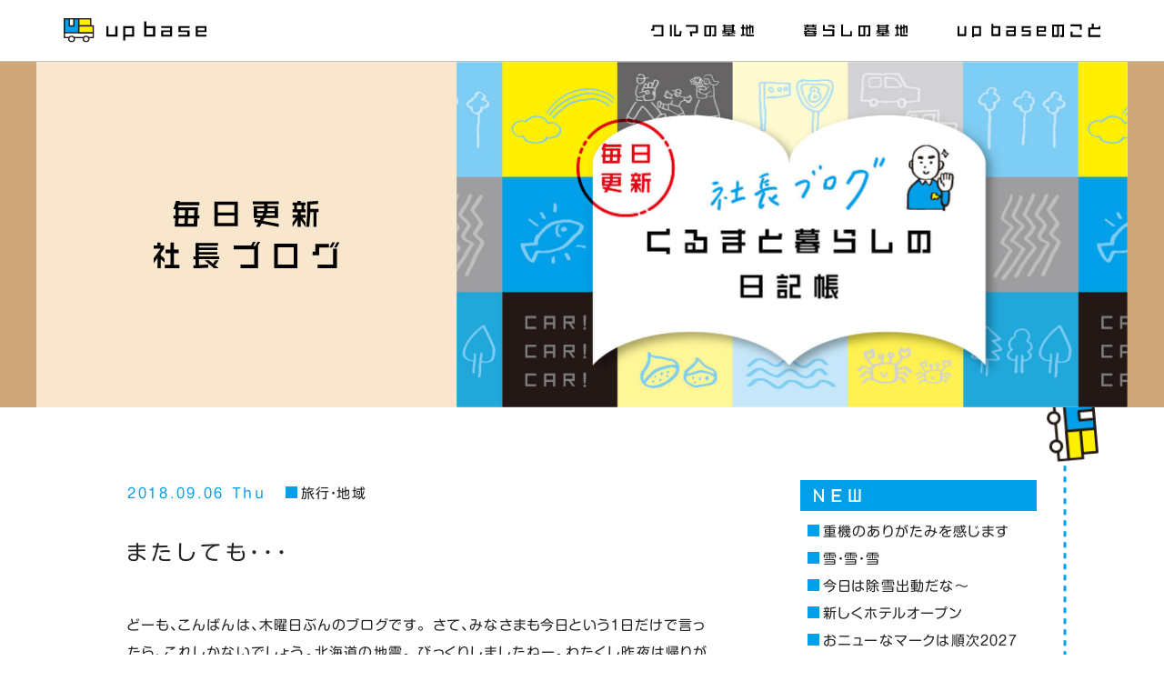

--- FILE ---
content_type: text/html; charset=UTF-8
request_url: https://upbase.co.jp/blog_president/%E3%81%BE%E3%81%9F%E3%81%97%E3%81%A6%E3%82%82%E3%83%BB%E3%83%BB%E3%83%BB/
body_size: 12135
content:
<!DOCTYPE html>
<html lang="ja">
<head>
	<meta charset="utf-8">
	<meta http-equiv="Content-Type" content="text/html; charset=utf-8"/>
	<meta http-equiv="X-UA-Compatible" content="IE=edge">
	<meta name="format-detection" content="telephone=no">
	<meta name="viewport" content="width=device-width,initial-scale=1,maximum-scale=1"/>
	
    <link rel='dns-prefetch' href='//www.google.com' />
    <link rel='dns-prefetch' href='//cdnjs.cloudflare.com' />
    <link rel='dns-prefetch' href='//maps.googleapis.com' />
    <link rel='dns-prefetch' href='//s.w.org' />
    
    <script type="text/javascript" src="//webfonts.xserver.jp/js/xserver.js"></script>
    
    
		<script>
			var _gf_config = {
				ajaxUrl: "https://upbase.co.jp/kanri/wp-admin/admin-ajax.php",
				recaptcha: {
					v3: "6Ldd5rEkAAAAAOIDe8uXMOyh7RHiGvqqWae96y8g",
				}
			};
		</script><meta name='robots' content='index, follow, max-image-preview:large, max-snippet:-1, max-video-preview:-1' />
	<style>img:is([sizes="auto" i], [sizes^="auto," i]) { contain-intrinsic-size: 3000px 1500px }</style>
	
	<!-- This site is optimized with the Yoast SEO plugin v26.8 - https://yoast.com/product/yoast-seo-wordpress/ -->
	<title>またしても・・・ - upbase クルマと暮らしの発進基地</title>
	<link rel="canonical" href="https://upbase.co.jp/blog_president/またしても・・・/" />
	<meta property="og:locale" content="ja_JP" />
	<meta property="og:type" content="article" />
	<meta property="og:title" content="またしても・・・ - upbase クルマと暮らしの発進基地" />
	<meta property="og:description" content="どーも、こんばんは、木曜日ぶんのブログです。 さて、みなさまも今日という１日だけで言ったら、これしかないでしょう。北海道の地震。 びっくりしましたねー。わたくし昨夜は帰りが遅く寝不足だったので、朝がすんなり起きられなかっ [&hellip;]" />
	<meta property="og:url" content="https://upbase.co.jp/blog_president/またしても・・・/" />
	<meta property="og:site_name" content="upbase クルマと暮らしの発進基地" />
	<meta property="article:publisher" content="https://www.facebook.com/fukuinofukushisyaryou" />
	<meta property="og:image" content="https://upbase.co.jp/kanri/wp-content/uploads/2023/03/ogp.jpg" />
	<meta property="og:image:width" content="1201" />
	<meta property="og:image:height" content="631" />
	<meta property="og:image:type" content="image/jpeg" />
	<meta name="twitter:card" content="summary_large_image" />
	<script type="application/ld+json" class="yoast-schema-graph">{"@context":"https://schema.org","@graph":[{"@type":"WebPage","@id":"https://upbase.co.jp/blog_president/%e3%81%be%e3%81%9f%e3%81%97%e3%81%a6%e3%82%82%e3%83%bb%e3%83%bb%e3%83%bb/","url":"https://upbase.co.jp/blog_president/%e3%81%be%e3%81%9f%e3%81%97%e3%81%a6%e3%82%82%e3%83%bb%e3%83%bb%e3%83%bb/","name":"またしても・・・ - upbase クルマと暮らしの発進基地","isPartOf":{"@id":"https://upbase.co.jp/#website"},"datePublished":"2018-09-06T14:06:53+00:00","breadcrumb":{"@id":"https://upbase.co.jp/blog_president/%e3%81%be%e3%81%9f%e3%81%97%e3%81%a6%e3%82%82%e3%83%bb%e3%83%bb%e3%83%bb/#breadcrumb"},"inLanguage":"ja","potentialAction":[{"@type":"ReadAction","target":["https://upbase.co.jp/blog_president/%e3%81%be%e3%81%9f%e3%81%97%e3%81%a6%e3%82%82%e3%83%bb%e3%83%bb%e3%83%bb/"]}]},{"@type":"BreadcrumbList","@id":"https://upbase.co.jp/blog_president/%e3%81%be%e3%81%9f%e3%81%97%e3%81%a6%e3%82%82%e3%83%bb%e3%83%bb%e3%83%bb/#breadcrumb","itemListElement":[{"@type":"ListItem","position":1,"name":"ホーム","item":"https://upbase.co.jp/"},{"@type":"ListItem","position":2,"name":"社長ブログ","item":"https://upbase.co.jp/blog_president/"},{"@type":"ListItem","position":3,"name":"またしても・・・"}]},{"@type":"WebSite","@id":"https://upbase.co.jp/#website","url":"https://upbase.co.jp/","name":"upbase クルマと暮らしの発進基地","description":"この町で暮らしたい理由になれる、クルマの会社へ。購入から、保険、点検・整備、リース、塗装・板金、福祉車両など。 地域においてクルマのあらゆるサポートをするということは、 地域のお客様の人生によりそう、ということに近いです。 クルマを通してお客様の今日と明日に目を凝らし、 家族の移り変わる姿に、どこまで気付いてあげられるか。 支えてあげられるか。叶えてあげられるか。 そばにいるからこそしてあげられることが、たくさんあります。 遊びに行きたくなることや、この町の自慢になることも、そこには含まれます。「この町で暮らしていて良かった」。 地域のお客様にとって、その理由の一つに私たちはなっていきます。","publisher":{"@id":"https://upbase.co.jp/#organization"},"potentialAction":[{"@type":"SearchAction","target":{"@type":"EntryPoint","urlTemplate":"https://upbase.co.jp/?s={search_term_string}"},"query-input":{"@type":"PropertyValueSpecification","valueRequired":true,"valueName":"search_term_string"}}],"inLanguage":"ja"},{"@type":"Organization","@id":"https://upbase.co.jp/#organization","name":"up base","url":"https://upbase.co.jp/","logo":{"@type":"ImageObject","inLanguage":"ja","@id":"https://upbase.co.jp/#/schema/logo/image/","url":"https://upbase.co.jp/kanri/wp-content/uploads/2023/03/ogp.jpg","contentUrl":"https://upbase.co.jp/kanri/wp-content/uploads/2023/03/ogp.jpg","width":1201,"height":631,"caption":"up base"},"image":{"@id":"https://upbase.co.jp/#/schema/logo/image/"},"sameAs":["https://www.facebook.com/fukuinofukushisyaryou"]}]}</script>
	<!-- / Yoast SEO plugin. -->


<link rel='dns-prefetch' href='//www.google.com' />
<link rel='stylesheet' id='sbi_styles-css' href='https://upbase.co.jp/kanri/wp-content/plugins/instagram-feed-pro/css/sbi-styles.min.css?ver=6.8.1' type='text/css' media='all' />
<link rel='stylesheet' id='wp-block-library-css' href='https://upbase.co.jp/kanri/wp-includes/css/dist/block-library/style.min.css?ver=6.8.3' type='text/css' media='all' />
<style id='classic-theme-styles-inline-css' type='text/css'>
/*! This file is auto-generated */
.wp-block-button__link{color:#fff;background-color:#32373c;border-radius:9999px;box-shadow:none;text-decoration:none;padding:calc(.667em + 2px) calc(1.333em + 2px);font-size:1.125em}.wp-block-file__button{background:#32373c;color:#fff;text-decoration:none}
</style>
<style id='global-styles-inline-css' type='text/css'>
:root{--wp--preset--aspect-ratio--square: 1;--wp--preset--aspect-ratio--4-3: 4/3;--wp--preset--aspect-ratio--3-4: 3/4;--wp--preset--aspect-ratio--3-2: 3/2;--wp--preset--aspect-ratio--2-3: 2/3;--wp--preset--aspect-ratio--16-9: 16/9;--wp--preset--aspect-ratio--9-16: 9/16;--wp--preset--color--black: #000000;--wp--preset--color--cyan-bluish-gray: #abb8c3;--wp--preset--color--white: #ffffff;--wp--preset--color--pale-pink: #f78da7;--wp--preset--color--vivid-red: #cf2e2e;--wp--preset--color--luminous-vivid-orange: #ff6900;--wp--preset--color--luminous-vivid-amber: #fcb900;--wp--preset--color--light-green-cyan: #7bdcb5;--wp--preset--color--vivid-green-cyan: #00d084;--wp--preset--color--pale-cyan-blue: #8ed1fc;--wp--preset--color--vivid-cyan-blue: #0693e3;--wp--preset--color--vivid-purple: #9b51e0;--wp--preset--gradient--vivid-cyan-blue-to-vivid-purple: linear-gradient(135deg,rgba(6,147,227,1) 0%,rgb(155,81,224) 100%);--wp--preset--gradient--light-green-cyan-to-vivid-green-cyan: linear-gradient(135deg,rgb(122,220,180) 0%,rgb(0,208,130) 100%);--wp--preset--gradient--luminous-vivid-amber-to-luminous-vivid-orange: linear-gradient(135deg,rgba(252,185,0,1) 0%,rgba(255,105,0,1) 100%);--wp--preset--gradient--luminous-vivid-orange-to-vivid-red: linear-gradient(135deg,rgba(255,105,0,1) 0%,rgb(207,46,46) 100%);--wp--preset--gradient--very-light-gray-to-cyan-bluish-gray: linear-gradient(135deg,rgb(238,238,238) 0%,rgb(169,184,195) 100%);--wp--preset--gradient--cool-to-warm-spectrum: linear-gradient(135deg,rgb(74,234,220) 0%,rgb(151,120,209) 20%,rgb(207,42,186) 40%,rgb(238,44,130) 60%,rgb(251,105,98) 80%,rgb(254,248,76) 100%);--wp--preset--gradient--blush-light-purple: linear-gradient(135deg,rgb(255,206,236) 0%,rgb(152,150,240) 100%);--wp--preset--gradient--blush-bordeaux: linear-gradient(135deg,rgb(254,205,165) 0%,rgb(254,45,45) 50%,rgb(107,0,62) 100%);--wp--preset--gradient--luminous-dusk: linear-gradient(135deg,rgb(255,203,112) 0%,rgb(199,81,192) 50%,rgb(65,88,208) 100%);--wp--preset--gradient--pale-ocean: linear-gradient(135deg,rgb(255,245,203) 0%,rgb(182,227,212) 50%,rgb(51,167,181) 100%);--wp--preset--gradient--electric-grass: linear-gradient(135deg,rgb(202,248,128) 0%,rgb(113,206,126) 100%);--wp--preset--gradient--midnight: linear-gradient(135deg,rgb(2,3,129) 0%,rgb(40,116,252) 100%);--wp--preset--font-size--small: 13px;--wp--preset--font-size--medium: 20px;--wp--preset--font-size--large: 36px;--wp--preset--font-size--x-large: 42px;--wp--preset--spacing--20: 0.44rem;--wp--preset--spacing--30: 0.67rem;--wp--preset--spacing--40: 1rem;--wp--preset--spacing--50: 1.5rem;--wp--preset--spacing--60: 2.25rem;--wp--preset--spacing--70: 3.38rem;--wp--preset--spacing--80: 5.06rem;--wp--preset--shadow--natural: 6px 6px 9px rgba(0, 0, 0, 0.2);--wp--preset--shadow--deep: 12px 12px 50px rgba(0, 0, 0, 0.4);--wp--preset--shadow--sharp: 6px 6px 0px rgba(0, 0, 0, 0.2);--wp--preset--shadow--outlined: 6px 6px 0px -3px rgba(255, 255, 255, 1), 6px 6px rgba(0, 0, 0, 1);--wp--preset--shadow--crisp: 6px 6px 0px rgba(0, 0, 0, 1);}:where(.is-layout-flex){gap: 0.5em;}:where(.is-layout-grid){gap: 0.5em;}body .is-layout-flex{display: flex;}.is-layout-flex{flex-wrap: wrap;align-items: center;}.is-layout-flex > :is(*, div){margin: 0;}body .is-layout-grid{display: grid;}.is-layout-grid > :is(*, div){margin: 0;}:where(.wp-block-columns.is-layout-flex){gap: 2em;}:where(.wp-block-columns.is-layout-grid){gap: 2em;}:where(.wp-block-post-template.is-layout-flex){gap: 1.25em;}:where(.wp-block-post-template.is-layout-grid){gap: 1.25em;}.has-black-color{color: var(--wp--preset--color--black) !important;}.has-cyan-bluish-gray-color{color: var(--wp--preset--color--cyan-bluish-gray) !important;}.has-white-color{color: var(--wp--preset--color--white) !important;}.has-pale-pink-color{color: var(--wp--preset--color--pale-pink) !important;}.has-vivid-red-color{color: var(--wp--preset--color--vivid-red) !important;}.has-luminous-vivid-orange-color{color: var(--wp--preset--color--luminous-vivid-orange) !important;}.has-luminous-vivid-amber-color{color: var(--wp--preset--color--luminous-vivid-amber) !important;}.has-light-green-cyan-color{color: var(--wp--preset--color--light-green-cyan) !important;}.has-vivid-green-cyan-color{color: var(--wp--preset--color--vivid-green-cyan) !important;}.has-pale-cyan-blue-color{color: var(--wp--preset--color--pale-cyan-blue) !important;}.has-vivid-cyan-blue-color{color: var(--wp--preset--color--vivid-cyan-blue) !important;}.has-vivid-purple-color{color: var(--wp--preset--color--vivid-purple) !important;}.has-black-background-color{background-color: var(--wp--preset--color--black) !important;}.has-cyan-bluish-gray-background-color{background-color: var(--wp--preset--color--cyan-bluish-gray) !important;}.has-white-background-color{background-color: var(--wp--preset--color--white) !important;}.has-pale-pink-background-color{background-color: var(--wp--preset--color--pale-pink) !important;}.has-vivid-red-background-color{background-color: var(--wp--preset--color--vivid-red) !important;}.has-luminous-vivid-orange-background-color{background-color: var(--wp--preset--color--luminous-vivid-orange) !important;}.has-luminous-vivid-amber-background-color{background-color: var(--wp--preset--color--luminous-vivid-amber) !important;}.has-light-green-cyan-background-color{background-color: var(--wp--preset--color--light-green-cyan) !important;}.has-vivid-green-cyan-background-color{background-color: var(--wp--preset--color--vivid-green-cyan) !important;}.has-pale-cyan-blue-background-color{background-color: var(--wp--preset--color--pale-cyan-blue) !important;}.has-vivid-cyan-blue-background-color{background-color: var(--wp--preset--color--vivid-cyan-blue) !important;}.has-vivid-purple-background-color{background-color: var(--wp--preset--color--vivid-purple) !important;}.has-black-border-color{border-color: var(--wp--preset--color--black) !important;}.has-cyan-bluish-gray-border-color{border-color: var(--wp--preset--color--cyan-bluish-gray) !important;}.has-white-border-color{border-color: var(--wp--preset--color--white) !important;}.has-pale-pink-border-color{border-color: var(--wp--preset--color--pale-pink) !important;}.has-vivid-red-border-color{border-color: var(--wp--preset--color--vivid-red) !important;}.has-luminous-vivid-orange-border-color{border-color: var(--wp--preset--color--luminous-vivid-orange) !important;}.has-luminous-vivid-amber-border-color{border-color: var(--wp--preset--color--luminous-vivid-amber) !important;}.has-light-green-cyan-border-color{border-color: var(--wp--preset--color--light-green-cyan) !important;}.has-vivid-green-cyan-border-color{border-color: var(--wp--preset--color--vivid-green-cyan) !important;}.has-pale-cyan-blue-border-color{border-color: var(--wp--preset--color--pale-cyan-blue) !important;}.has-vivid-cyan-blue-border-color{border-color: var(--wp--preset--color--vivid-cyan-blue) !important;}.has-vivid-purple-border-color{border-color: var(--wp--preset--color--vivid-purple) !important;}.has-vivid-cyan-blue-to-vivid-purple-gradient-background{background: var(--wp--preset--gradient--vivid-cyan-blue-to-vivid-purple) !important;}.has-light-green-cyan-to-vivid-green-cyan-gradient-background{background: var(--wp--preset--gradient--light-green-cyan-to-vivid-green-cyan) !important;}.has-luminous-vivid-amber-to-luminous-vivid-orange-gradient-background{background: var(--wp--preset--gradient--luminous-vivid-amber-to-luminous-vivid-orange) !important;}.has-luminous-vivid-orange-to-vivid-red-gradient-background{background: var(--wp--preset--gradient--luminous-vivid-orange-to-vivid-red) !important;}.has-very-light-gray-to-cyan-bluish-gray-gradient-background{background: var(--wp--preset--gradient--very-light-gray-to-cyan-bluish-gray) !important;}.has-cool-to-warm-spectrum-gradient-background{background: var(--wp--preset--gradient--cool-to-warm-spectrum) !important;}.has-blush-light-purple-gradient-background{background: var(--wp--preset--gradient--blush-light-purple) !important;}.has-blush-bordeaux-gradient-background{background: var(--wp--preset--gradient--blush-bordeaux) !important;}.has-luminous-dusk-gradient-background{background: var(--wp--preset--gradient--luminous-dusk) !important;}.has-pale-ocean-gradient-background{background: var(--wp--preset--gradient--pale-ocean) !important;}.has-electric-grass-gradient-background{background: var(--wp--preset--gradient--electric-grass) !important;}.has-midnight-gradient-background{background: var(--wp--preset--gradient--midnight) !important;}.has-small-font-size{font-size: var(--wp--preset--font-size--small) !important;}.has-medium-font-size{font-size: var(--wp--preset--font-size--medium) !important;}.has-large-font-size{font-size: var(--wp--preset--font-size--large) !important;}.has-x-large-font-size{font-size: var(--wp--preset--font-size--x-large) !important;}
:where(.wp-block-post-template.is-layout-flex){gap: 1.25em;}:where(.wp-block-post-template.is-layout-grid){gap: 1.25em;}
:where(.wp-block-columns.is-layout-flex){gap: 2em;}:where(.wp-block-columns.is-layout-grid){gap: 2em;}
:root :where(.wp-block-pullquote){font-size: 1.5em;line-height: 1.6;}
</style>
<link rel='stylesheet' id='slick-css' href='https://upbase.co.jp/kanri/wp-content/themes/upbase202510/assets/vendor/slick/slick.css?ver=20241015000000' type='text/css' media='all' />
<link rel='stylesheet' id='site-common-css' href='https://upbase.co.jp/kanri/wp-content/themes/upbase202510/assets/css/main.css?ver=20260109085535' type='text/css' media='all' />
<link rel='stylesheet' id='fancybox-css' href='https://upbase.co.jp/kanri/wp-content/plugins/easy-fancybox/fancybox/1.5.4/jquery.fancybox.min.css?ver=6.8.3' type='text/css' media='screen' />
<style id='fancybox-inline-css' type='text/css'>
#fancybox-outer{background:#ffffff}#fancybox-content{background:#ffffff;border-color:#ffffff;color:#000000;}#fancybox-title,#fancybox-title-float-main{color:#fff}
</style>
<script type="text/javascript" src="https://upbase.co.jp/kanri/wp-includes/js/jquery/jquery.min.js?ver=3.7.1" id="jquery-core-js"></script>
<script type="text/javascript" src="https://upbase.co.jp/kanri/wp-includes/js/jquery/jquery-migrate.min.js?ver=3.4.1" id="jquery-migrate-js"></script>
<script type="text/javascript" id="sbi_scripts-js-extra">
/* <![CDATA[ */
var sb_instagram_js_options = {"font_method":"svg","resized_url":"https:\/\/upbase.co.jp\/kanri\/wp-content\/uploads\/sb-instagram-feed-images\/","placeholder":"https:\/\/upbase.co.jp\/kanri\/wp-content\/plugins\/instagram-feed-pro\/img\/placeholder.png","br_adjust":"1"};
var sbiTranslations = {"share":"Share"};
/* ]]> */
</script>
<script type="text/javascript" src="https://upbase.co.jp/kanri/wp-content/plugins/instagram-feed-pro/js/sbi-scripts.min.js?ver=6.8.1" id="sbi_scripts-js"></script>
<link rel="apple-touch-icon" sizes="180x180" href="/kanri/wp-content/uploads/fbrfg/apple-touch-icon.png">
<link rel="icon" type="image/png" sizes="32x32" href="/kanri/wp-content/uploads/fbrfg/favicon-32x32.png">
<link rel="icon" type="image/png" sizes="16x16" href="/kanri/wp-content/uploads/fbrfg/favicon-16x16.png">
<link rel="manifest" href="/kanri/wp-content/uploads/fbrfg/site.webmanifest">
<link rel="mask-icon" href="/kanri/wp-content/uploads/fbrfg/safari-pinned-tab.svg" color="#5bbad5">
<link rel="shortcut icon" href="/kanri/wp-content/uploads/fbrfg/favicon.ico">
<meta name="msapplication-TileColor" content="#da532c">
<meta name="msapplication-config" content="/kanri/wp-content/uploads/fbrfg/browserconfig.xml">
<meta name="theme-color" content="#ffffff">    
	<script async src="https://www.googletagmanager.com/gtag/js?id=G-KW66FV7HRE"></script>
<script>
    window.dataLayer = window.dataLayer || [];
    window.GA_MEASUREMENT_ID = "G-KW66FV7HRE";
    function gtag(){dataLayer.push(arguments);}
    gtag('js', new Date());
 
    gtag('config', window.GA_MEASUREMENT_ID);
</script>
</head>
<body class="wp-singular blog_president-template-default single single-blog_president postid-6063 wp-theme-upbase202510 _loader os_macOS browser_chrome">
	<noscript>
		<link rel="stylesheet" type="text/css" href="https://upbase.co.jp/kanri/wp-content/themes/upbase202510/assets/css/noscript.css" media="all">
	</noscript>
	<a id="pagetop"></a>
	<div id="first_loading">
        <span class="icon"></span>
	</div>
	<div id="loader" class="progress _auto"></div>
    
	<header>
		<noscript><div id="noscript_alert">当サイトはJavaScriptを有効にしてご覧下さい</div></noscript>
		<div class="h_base">
			<div class="logo">
				<a href="https://upbase.co.jp/">
					<img src="https://upbase.co.jp/kanri/wp-content/themes/upbase202510/assets/img/common/logo.svg" alt="up base">
				</a>
			</div>
            <div class="menu_toggle sp">
                <div class="mt_inner">
                    <span></span>
                    <span></span>
                    <span></span>
                </div>
                <div class="mt_txt">
                    <img src="https://upbase.co.jp/kanri/wp-content/themes/upbase202510/assets/img/common/gnavi_toggle_txt.svg" alt="">
                </div>
            </div>
			<nav class="gnavi" itemscope itemtype="http://schema.org/SiteNavigationElement">
				<ul>
					<li class="car" itemprop="name">
                        <a class="_ro" href="https://upbase.co.jp/car/" itemprop="url">
                            <img class="off" src="https://upbase.co.jp/kanri/wp-content/themes/upbase202510/assets/img/common/gnavi01.svg" alt="クルマの基地">
                            <img class="on" src="https://upbase.co.jp/kanri/wp-content/themes/upbase202510/assets/img/common/gnavi01_on.svg" alt="クルマの基地">
                        </a>
                    </li>
					<li class="life" itemprop="name">
                        <a class="_ro" href="https://upbase.co.jp/life/" itemprop="url">
                            <img class="off" src="https://upbase.co.jp/kanri/wp-content/themes/upbase202510/assets/img/common/gnavi02.svg" alt="暮らしの基地">
                            <img class="on" src="https://upbase.co.jp/kanri/wp-content/themes/upbase202510/assets/img/common/gnavi02_on.svg" alt="暮らしの基地">
                        </a>
                    </li>
					<li class="about" itemprop="name">
                        <a class="_ro" href="https://upbase.co.jp/about/" itemprop="url">
                            <img class="off" src="https://upbase.co.jp/kanri/wp-content/themes/upbase202510/assets/img/common/gnavi03.svg" alt="upbaseのこと">
                            <img class="on" src="https://upbase.co.jp/kanri/wp-content/themes/upbase202510/assets/img/common/gnavi03_on.svg" alt="upbaseのこと">
                        </a>
                    </li>
					<li class="top sp" itemprop="name">
                        <a class="_ro" href="https://upbase.co.jp/" itemprop="url">
                            <img class="off" src="https://upbase.co.jp/kanri/wp-content/themes/upbase202510/assets/img/common/gnavi_top.svg" alt="TOP">
                        </a>
                    </li>
				</ul>
			</nav>
		</div>
	</header>
    
	<div id="body_wrapper" data-barba="wrapper"><main data-barba="container" data-barba-namespace="single-blog_president">

    <section id="head" class="_type2 about">
        <div class="_w1200">
            <div class="base">
                <div class="txt">
                    <img src="https://upbase.co.jp/kanri/wp-content/themes/upbase202510/assets/img/blog/blog_president_head_ttl.svg" alt="毎日更新社長ブログ">
                </div>
                <div class="img">
                    <img src="https://upbase.co.jp/kanri/wp-content/themes/upbase202510/assets/img/blog/blog_president_head_img.jpg" alt="">
                </div>
            </div>
        </div>
    </section>
    
    <section id="main">
        <div class="wrapper">
            <div class="s_base _w1000">
                <div class="s_main">
                                        <div class="single_post">
                        <div class="sp_head">
                            <span class="sph_date">2018.09.06 Thu</span>
                            <ul class="sph_category terms">
                                <li><a class="_ro _term" href="https://upbase.co.jp/news/president_cat/trip/">旅行・地域</a></li>                            </ul>
                            <h3 class="sph_ttl">またしても・・・</h3>
                        </div>
                        <article class="_default">
                            どーも、こんばんは、木曜日ぶんのブログです。  さて、みなさまも今日という１日だけで言ったら、これしかないでしょう。北海道の地震。  びっくりしましたねー。わたくし昨夜は帰りが遅く寝不足だったので、朝がすんなり起きられなかったのですが、嫁や子供たちが早起きしてテレビに向かってワイワイ話していたので、寝ぼけながら「なに？」って確認したら、夜中３時に大きな地震が北海道であったと聞き、しかもそのときの土砂崩れの映像が流れ、衝撃を受けました。  北海道のほぼ全域の世帯で停電になるというのも、そもそも想定外で・・・えらいこっちゃです・・・。豪雨、台風はある程度の予想ができるようになりました。お天気でも随時やっていますし。しかし、この地震だけは全く予想できない。もしくはアラートで携帯にブザーがなったとしても、夜中３時に寝ぼけず起きられて、移動できる人なんてほぼ皆無。だとすると逃げ遅れる感じになりますね・・・。  そして重複しますが、停電はまじでやばいですね。自分というより、病院であったり、公共の施設が電気ないのはきついですね。もちろん自家発電機はあるとしても容量は限られますからね・・・。改めて今回の地震をうけ、当社も発電機が必要だなと思いました・・・。大事な備えの１つですね。みなさまもぜひ！！  自分だけが幸せに何不自由なく生きていると仮定したら、今の自分や環境に感謝しなくちゃいけないですし、今もこの時間救助や生き埋めになって頑張っている方々にも感謝ですね。今回お亡くなりになったみなさま、そして親族、関係者のみなさまにおくやみ申し上げます。                        </article>
                    </div>
                                        <div class="page_nav _fiu _mb80">
                        <a class="_ro" href="https://upbase.co.jp/blog_president/">一覧に戻る</a>
                    </div>
                </div>
                <div class="s_widget">
                    
                    <div class="widget _new">
                        <div class="w_ttl">
                            <img src="https://upbase.co.jp/kanri/wp-content/themes/upbase202510/assets/img/blog/blog_widget_new.svg" alt="NEWS">
                        </div>
                        <div class="w_content">
                            <ul class="wc_list terms"><li><a class="_ro _term" href="https://upbase.co.jp/blog_president/%e9%87%8d%e6%a9%9f%e3%81%ae%e3%81%82%e3%82%8a%e3%81%8c%e3%81%9f%e3%81%bf%e3%82%92%e6%84%9f%e3%81%98%e3%81%be%e3%81%99/">重機のありがたみを感じます</a></li><li><a class="_ro _term" href="https://upbase.co.jp/blog_president/%e9%9b%aa%e3%83%bb%e9%9b%aa%e3%83%bb%e9%9b%aa/">雪・雪・雪</a></li><li><a class="_ro _term" href="https://upbase.co.jp/blog_president/%e4%bb%8a%e6%97%a5%e3%81%af%e9%99%a4%e9%9b%aa%e5%87%ba%e5%8b%95%e3%81%a0%e3%81%aa%ef%bd%9e/">今日は除雪出動だな～</a></li><li><a class="_ro _term" href="https://upbase.co.jp/blog_president/%e6%96%b0%e3%81%97%e3%81%8f%e3%83%9b%e3%83%86%e3%83%ab%e3%82%aa%e3%83%bc%e3%83%97%e3%83%b3/">新しくホテルオープン</a></li><li><a class="_ro _term" href="https://upbase.co.jp/blog_president/%e3%81%8a%e3%83%8b%e3%83%a5%e3%83%bc%e3%81%aa%e3%83%9e%e3%83%bc%e3%82%af%e3%81%af%e9%a0%86%e6%ac%a1%ef%bc%92%ef%bc%90%ef%bc%92%ef%bc%97%e5%b9%b4%e3%81%8b%e3%82%89/">おニューなマークは順次２０２７年から</a></li></ul>                        </div>
                    </div>
                    
                                        <div class="widget _category">
                        <div class="w_ttl">
                            <img src="https://upbase.co.jp/kanri/wp-content/themes/upbase202510/assets/img/blog/blog_widget_category.svg" alt="CATEGORY">
                        </div>
                        <div class="w_content">
                            <ul class="wc_list terms">
                            <li><a class="_ro _term" href="https://upbase.co.jp/news/president_cat/%e9%9b%91%e8%ab%87/">雑談</a></li><li><a class="_ro _term" href="https://upbase.co.jp/news/president_cat/%e6%8c%a8%e6%8b%b6/">挨拶</a></li><li><a class="_ro _term" href="https://upbase.co.jp/news/president_cat/%e6%b3%95%e4%ba%ba%e4%bc%9a/">法人会</a></li><li><a class="_ro _term" href="https://upbase.co.jp/news/president_cat/anime_comic/">アニメ・コミック</a></li><li><a class="_ro _term" href="https://upbase.co.jp/news/president_cat/event/">イベント</a></li><li><a class="_ro _term" href="https://upbase.co.jp/news/president_cat/cook/">グルメ・クッキング</a></li><li><a class="_ro _term" href="https://upbase.co.jp/news/president_cat/sports/">スポーツ</a></li><li><a class="_ro _term" href="https://upbase.co.jp/news/president_cat/other/">その他</a></li><li><a class="_ro _term" href="https://upbase.co.jp/news/president_cat/mutter/">つぶやき・ぼやき</a></li><li><a class="_ro _term" href="https://upbase.co.jp/news/president_cat/news/">ニュース</a></li><li><a class="_ro _term" href="https://upbase.co.jp/news/president_cat/private/">プライベート</a></li><li><a class="_ro _term" href="https://upbase.co.jp/news/president_cat/pet/">ペット</a></li><li><a class="_ro _term" href="https://upbase.co.jp/news/president_cat/works/">仕事</a></li><li><a class="_ro _term" href="https://upbase.co.jp/news/president_cat/qualifications/">学問・資格</a></li><li><a class="_ro _term" href="https://upbase.co.jp/news/president_cat/mind/">心と体</a></li><li><a class="_ro _term" href="https://upbase.co.jp/news/president_cat/romance/">恋愛</a></li><li><a class="_ro _term" href="https://upbase.co.jp/news/president_cat/beloved-car/">愛車に関すること</a></li><li><a class="_ro _term" href="https://upbase.co.jp/news/president_cat/mobile/">携帯・デジカメ</a></li><li><a class="_ro _term" href="https://upbase.co.jp/news/president_cat/culture/">文化・芸術</a></li><li><a class="_ro _term" href="https://upbase.co.jp/news/president_cat/trip/">旅行・地域</a></li><li><a class="_ro _term" href="https://upbase.co.jp/news/president_cat/column/">日記・コラム・つぶやき</a></li><li><a class="_ro _term" href="https://upbase.co.jp/news/president_cat/movie/">映画・テレビ</a></li><li><a class="_ro _term" href="https://upbase.co.jp/news/president_cat/book/">書籍・雑誌</a></li><li><a class="_ro _term" href="https://upbase.co.jp/news/president_cat/fukui-chushoh/">福井県中小企業家同友会</a></li><li><a class="_ro _term" href="https://upbase.co.jp/news/president_cat/beauty/">美容・コスメ</a></li><li><a class="_ro _term" href="https://upbase.co.jp/news/president_cat/entertainment/">芸能・アイドル</a></li><li><a class="_ro _term" href="https://upbase.co.jp/news/president_cat/hobby/">趣味</a></li><li><a class="_ro _term" href="https://upbase.co.jp/news/president_cat/hobby-etc/">趣味、音楽、好きなアーティストなど</a></li><li><a class="_ro _term" href="https://upbase.co.jp/news/president_cat/car/">車に関すること</a></li><li><a class="_ro _term" href="https://upbase.co.jp/news/president_cat/jc/">青年会議所</a></li><li><a class="_ro _term" href="https://upbase.co.jp/news/president_cat/music/">音楽</a></li>                            </ul>
                        </div>
                    </div>
                                        
                                        <div class="widget _category">
                        <div class="w_ttl">
                            <img src="https://upbase.co.jp/kanri/wp-content/themes/upbase202510/assets/img/blog/blog_widget_archive.svg" alt="ARCHIVE">
                        </div>
                        <div class="w_content">
                            <ul class="wc_list terms">
                            	<li><a href='https://upbase.co.jp/news/2026/01/?post_type=blog_president'>2026年1月</a></li>
	<li><a href='https://upbase.co.jp/news/2025/12/?post_type=blog_president'>2025年12月</a></li>
	<li><a href='https://upbase.co.jp/news/2025/11/?post_type=blog_president'>2025年11月</a></li>
	<li><a href='https://upbase.co.jp/news/2025/10/?post_type=blog_president'>2025年10月</a></li>
	<li><a href='https://upbase.co.jp/news/2025/09/?post_type=blog_president'>2025年9月</a></li>
	<li><a href='https://upbase.co.jp/news/2025/08/?post_type=blog_president'>2025年8月</a></li>
	<li><a href='https://upbase.co.jp/news/2025/07/?post_type=blog_president'>2025年7月</a></li>
	<li><a href='https://upbase.co.jp/news/2025/06/?post_type=blog_president'>2025年6月</a></li>
	<li><a href='https://upbase.co.jp/news/2025/05/?post_type=blog_president'>2025年5月</a></li>
	<li><a href='https://upbase.co.jp/news/2025/04/?post_type=blog_president'>2025年4月</a></li>
	<li><a href='https://upbase.co.jp/news/2025/03/?post_type=blog_president'>2025年3月</a></li>
	<li><a href='https://upbase.co.jp/news/2025/02/?post_type=blog_president'>2025年2月</a></li>
	<li><a href='https://upbase.co.jp/news/2025/01/?post_type=blog_president'>2025年1月</a></li>
	<li><a href='https://upbase.co.jp/news/2024/12/?post_type=blog_president'>2024年12月</a></li>
	<li><a href='https://upbase.co.jp/news/2024/11/?post_type=blog_president'>2024年11月</a></li>
	<li><a href='https://upbase.co.jp/news/2024/10/?post_type=blog_president'>2024年10月</a></li>
	<li><a href='https://upbase.co.jp/news/2024/09/?post_type=blog_president'>2024年9月</a></li>
	<li><a href='https://upbase.co.jp/news/2024/08/?post_type=blog_president'>2024年8月</a></li>
	<li><a href='https://upbase.co.jp/news/2024/07/?post_type=blog_president'>2024年7月</a></li>
	<li><a href='https://upbase.co.jp/news/2024/06/?post_type=blog_president'>2024年6月</a></li>
	<li><a href='https://upbase.co.jp/news/2024/05/?post_type=blog_president'>2024年5月</a></li>
	<li><a href='https://upbase.co.jp/news/2024/04/?post_type=blog_president'>2024年4月</a></li>
	<li><a href='https://upbase.co.jp/news/2024/03/?post_type=blog_president'>2024年3月</a></li>
	<li><a href='https://upbase.co.jp/news/2024/02/?post_type=blog_president'>2024年2月</a></li>
	<li><a href='https://upbase.co.jp/news/2024/01/?post_type=blog_president'>2024年1月</a></li>
	<li><a href='https://upbase.co.jp/news/2023/12/?post_type=blog_president'>2023年12月</a></li>
	<li><a href='https://upbase.co.jp/news/2023/11/?post_type=blog_president'>2023年11月</a></li>
	<li><a href='https://upbase.co.jp/news/2023/10/?post_type=blog_president'>2023年10月</a></li>
	<li><a href='https://upbase.co.jp/news/2023/09/?post_type=blog_president'>2023年9月</a></li>
	<li><a href='https://upbase.co.jp/news/2023/08/?post_type=blog_president'>2023年8月</a></li>
	<li><a href='https://upbase.co.jp/news/2023/07/?post_type=blog_president'>2023年7月</a></li>
	<li><a href='https://upbase.co.jp/news/2023/06/?post_type=blog_president'>2023年6月</a></li>
	<li><a href='https://upbase.co.jp/news/2023/05/?post_type=blog_president'>2023年5月</a></li>
	<li><a href='https://upbase.co.jp/news/2023/04/?post_type=blog_president'>2023年4月</a></li>
	<li><a href='https://upbase.co.jp/news/2023/03/?post_type=blog_president'>2023年3月</a></li>
	<li><a href='https://upbase.co.jp/news/2023/02/?post_type=blog_president'>2023年2月</a></li>
	<li><a href='https://upbase.co.jp/news/2023/01/?post_type=blog_president'>2023年1月</a></li>
	<li><a href='https://upbase.co.jp/news/2022/12/?post_type=blog_president'>2022年12月</a></li>
	<li><a href='https://upbase.co.jp/news/2022/11/?post_type=blog_president'>2022年11月</a></li>
	<li><a href='https://upbase.co.jp/news/2022/10/?post_type=blog_president'>2022年10月</a></li>
	<li><a href='https://upbase.co.jp/news/2022/09/?post_type=blog_president'>2022年9月</a></li>
	<li><a href='https://upbase.co.jp/news/2022/08/?post_type=blog_president'>2022年8月</a></li>
	<li><a href='https://upbase.co.jp/news/2022/07/?post_type=blog_president'>2022年7月</a></li>
	<li><a href='https://upbase.co.jp/news/2022/06/?post_type=blog_president'>2022年6月</a></li>
	<li><a href='https://upbase.co.jp/news/2022/05/?post_type=blog_president'>2022年5月</a></li>
	<li><a href='https://upbase.co.jp/news/2022/04/?post_type=blog_president'>2022年4月</a></li>
	<li><a href='https://upbase.co.jp/news/2022/03/?post_type=blog_president'>2022年3月</a></li>
	<li><a href='https://upbase.co.jp/news/2022/02/?post_type=blog_president'>2022年2月</a></li>
	<li><a href='https://upbase.co.jp/news/2022/01/?post_type=blog_president'>2022年1月</a></li>
	<li><a href='https://upbase.co.jp/news/2021/12/?post_type=blog_president'>2021年12月</a></li>
	<li><a href='https://upbase.co.jp/news/2021/11/?post_type=blog_president'>2021年11月</a></li>
	<li><a href='https://upbase.co.jp/news/2021/10/?post_type=blog_president'>2021年10月</a></li>
	<li><a href='https://upbase.co.jp/news/2021/09/?post_type=blog_president'>2021年9月</a></li>
	<li><a href='https://upbase.co.jp/news/2021/08/?post_type=blog_president'>2021年8月</a></li>
	<li><a href='https://upbase.co.jp/news/2021/07/?post_type=blog_president'>2021年7月</a></li>
	<li><a href='https://upbase.co.jp/news/2021/06/?post_type=blog_president'>2021年6月</a></li>
	<li><a href='https://upbase.co.jp/news/2021/05/?post_type=blog_president'>2021年5月</a></li>
	<li><a href='https://upbase.co.jp/news/2021/04/?post_type=blog_president'>2021年4月</a></li>
	<li><a href='https://upbase.co.jp/news/2021/03/?post_type=blog_president'>2021年3月</a></li>
	<li><a href='https://upbase.co.jp/news/2021/02/?post_type=blog_president'>2021年2月</a></li>
	<li><a href='https://upbase.co.jp/news/2021/01/?post_type=blog_president'>2021年1月</a></li>
	<li><a href='https://upbase.co.jp/news/2020/12/?post_type=blog_president'>2020年12月</a></li>
	<li><a href='https://upbase.co.jp/news/2020/11/?post_type=blog_president'>2020年11月</a></li>
	<li><a href='https://upbase.co.jp/news/2020/10/?post_type=blog_president'>2020年10月</a></li>
	<li><a href='https://upbase.co.jp/news/2020/09/?post_type=blog_president'>2020年9月</a></li>
	<li><a href='https://upbase.co.jp/news/2020/08/?post_type=blog_president'>2020年8月</a></li>
	<li><a href='https://upbase.co.jp/news/2020/07/?post_type=blog_president'>2020年7月</a></li>
	<li><a href='https://upbase.co.jp/news/2020/06/?post_type=blog_president'>2020年6月</a></li>
	<li><a href='https://upbase.co.jp/news/2020/05/?post_type=blog_president'>2020年5月</a></li>
	<li><a href='https://upbase.co.jp/news/2020/04/?post_type=blog_president'>2020年4月</a></li>
	<li><a href='https://upbase.co.jp/news/2020/03/?post_type=blog_president'>2020年3月</a></li>
	<li><a href='https://upbase.co.jp/news/2020/02/?post_type=blog_president'>2020年2月</a></li>
	<li><a href='https://upbase.co.jp/news/2020/01/?post_type=blog_president'>2020年1月</a></li>
	<li><a href='https://upbase.co.jp/news/2019/12/?post_type=blog_president'>2019年12月</a></li>
	<li><a href='https://upbase.co.jp/news/2019/11/?post_type=blog_president'>2019年11月</a></li>
	<li><a href='https://upbase.co.jp/news/2019/10/?post_type=blog_president'>2019年10月</a></li>
	<li><a href='https://upbase.co.jp/news/2019/09/?post_type=blog_president'>2019年9月</a></li>
	<li><a href='https://upbase.co.jp/news/2019/08/?post_type=blog_president'>2019年8月</a></li>
	<li><a href='https://upbase.co.jp/news/2019/07/?post_type=blog_president'>2019年7月</a></li>
	<li><a href='https://upbase.co.jp/news/2019/06/?post_type=blog_president'>2019年6月</a></li>
	<li><a href='https://upbase.co.jp/news/2019/05/?post_type=blog_president'>2019年5月</a></li>
	<li><a href='https://upbase.co.jp/news/2019/04/?post_type=blog_president'>2019年4月</a></li>
	<li><a href='https://upbase.co.jp/news/2019/03/?post_type=blog_president'>2019年3月</a></li>
	<li><a href='https://upbase.co.jp/news/2019/02/?post_type=blog_president'>2019年2月</a></li>
	<li><a href='https://upbase.co.jp/news/2019/01/?post_type=blog_president'>2019年1月</a></li>
	<li><a href='https://upbase.co.jp/news/2018/12/?post_type=blog_president'>2018年12月</a></li>
	<li><a href='https://upbase.co.jp/news/2018/11/?post_type=blog_president'>2018年11月</a></li>
	<li><a href='https://upbase.co.jp/news/2018/10/?post_type=blog_president'>2018年10月</a></li>
	<li><a href='https://upbase.co.jp/news/2018/09/?post_type=blog_president'>2018年9月</a></li>
	<li><a href='https://upbase.co.jp/news/2018/08/?post_type=blog_president'>2018年8月</a></li>
	<li><a href='https://upbase.co.jp/news/2018/07/?post_type=blog_president'>2018年7月</a></li>
	<li><a href='https://upbase.co.jp/news/2018/06/?post_type=blog_president'>2018年6月</a></li>
	<li><a href='https://upbase.co.jp/news/2018/05/?post_type=blog_president'>2018年5月</a></li>
	<li><a href='https://upbase.co.jp/news/2018/04/?post_type=blog_president'>2018年4月</a></li>
	<li><a href='https://upbase.co.jp/news/2018/03/?post_type=blog_president'>2018年3月</a></li>
	<li><a href='https://upbase.co.jp/news/2018/02/?post_type=blog_president'>2018年2月</a></li>
	<li><a href='https://upbase.co.jp/news/2018/01/?post_type=blog_president'>2018年1月</a></li>
	<li><a href='https://upbase.co.jp/news/2017/12/?post_type=blog_president'>2017年12月</a></li>
	<li><a href='https://upbase.co.jp/news/2017/11/?post_type=blog_president'>2017年11月</a></li>
	<li><a href='https://upbase.co.jp/news/2017/10/?post_type=blog_president'>2017年10月</a></li>
	<li><a href='https://upbase.co.jp/news/2017/09/?post_type=blog_president'>2017年9月</a></li>
	<li><a href='https://upbase.co.jp/news/2017/08/?post_type=blog_president'>2017年8月</a></li>
	<li><a href='https://upbase.co.jp/news/2017/07/?post_type=blog_president'>2017年7月</a></li>
	<li><a href='https://upbase.co.jp/news/2017/06/?post_type=blog_president'>2017年6月</a></li>
	<li><a href='https://upbase.co.jp/news/2017/05/?post_type=blog_president'>2017年5月</a></li>
	<li><a href='https://upbase.co.jp/news/2017/04/?post_type=blog_president'>2017年4月</a></li>
	<li><a href='https://upbase.co.jp/news/2017/03/?post_type=blog_president'>2017年3月</a></li>
	<li><a href='https://upbase.co.jp/news/2017/02/?post_type=blog_president'>2017年2月</a></li>
	<li><a href='https://upbase.co.jp/news/2017/01/?post_type=blog_president'>2017年1月</a></li>
	<li><a href='https://upbase.co.jp/news/2016/12/?post_type=blog_president'>2016年12月</a></li>
	<li><a href='https://upbase.co.jp/news/2016/11/?post_type=blog_president'>2016年11月</a></li>
	<li><a href='https://upbase.co.jp/news/2016/10/?post_type=blog_president'>2016年10月</a></li>
	<li><a href='https://upbase.co.jp/news/2016/09/?post_type=blog_president'>2016年9月</a></li>
	<li><a href='https://upbase.co.jp/news/2016/08/?post_type=blog_president'>2016年8月</a></li>
	<li><a href='https://upbase.co.jp/news/2016/07/?post_type=blog_president'>2016年7月</a></li>
	<li><a href='https://upbase.co.jp/news/2016/06/?post_type=blog_president'>2016年6月</a></li>
	<li><a href='https://upbase.co.jp/news/2016/05/?post_type=blog_president'>2016年5月</a></li>
	<li><a href='https://upbase.co.jp/news/2016/04/?post_type=blog_president'>2016年4月</a></li>
	<li><a href='https://upbase.co.jp/news/2016/03/?post_type=blog_president'>2016年3月</a></li>
	<li><a href='https://upbase.co.jp/news/2016/02/?post_type=blog_president'>2016年2月</a></li>
	<li><a href='https://upbase.co.jp/news/2016/01/?post_type=blog_president'>2016年1月</a></li>
	<li><a href='https://upbase.co.jp/news/2015/12/?post_type=blog_president'>2015年12月</a></li>
	<li><a href='https://upbase.co.jp/news/2015/11/?post_type=blog_president'>2015年11月</a></li>
	<li><a href='https://upbase.co.jp/news/2015/10/?post_type=blog_president'>2015年10月</a></li>
	<li><a href='https://upbase.co.jp/news/2015/09/?post_type=blog_president'>2015年9月</a></li>
	<li><a href='https://upbase.co.jp/news/2015/08/?post_type=blog_president'>2015年8月</a></li>
	<li><a href='https://upbase.co.jp/news/2015/07/?post_type=blog_president'>2015年7月</a></li>
	<li><a href='https://upbase.co.jp/news/2015/06/?post_type=blog_president'>2015年6月</a></li>
	<li><a href='https://upbase.co.jp/news/2015/05/?post_type=blog_president'>2015年5月</a></li>
	<li><a href='https://upbase.co.jp/news/2015/04/?post_type=blog_president'>2015年4月</a></li>
	<li><a href='https://upbase.co.jp/news/2015/03/?post_type=blog_president'>2015年3月</a></li>
	<li><a href='https://upbase.co.jp/news/2015/02/?post_type=blog_president'>2015年2月</a></li>
	<li><a href='https://upbase.co.jp/news/2015/01/?post_type=blog_president'>2015年1月</a></li>
	<li><a href='https://upbase.co.jp/news/2014/12/?post_type=blog_president'>2014年12月</a></li>
	<li><a href='https://upbase.co.jp/news/2014/11/?post_type=blog_president'>2014年11月</a></li>
                            </ul>
                        </div>
                    </div>
                                        
                </div>
            </div>
        </div>
    </section>
    
</main>

<div id="scrollcar" class="pc">
    <div class="sc_inner"> <a class="car" href="#pagetop"> <span class="car_base"> <img class="body" src="https://upbase.co.jp/kanri/wp-content/themes/upbase202510/assets/img/common/scrollcar_body.svg" alt=""> <img class="tire" src="https://upbase.co.jp/kanri/wp-content/themes/upbase202510/assets/img/common/scrollcar_tire.svg" alt=""> </span> </a> </div>
</div>
</div>
<!-- #body_wrapper -->

<footer>
    <div class="bg">
        <div class="logo"> <img src="https://upbase.co.jp/kanri/wp-content/themes/upbase202510/assets/img/common/logo_type2.svg" alt=""> </div>
    </div>
    <div class="gnavi">
        <div class="g_base _w800">
            <div class="group">
                <ul>
                    <li class="parent"><a class="_ro" href="https://upbase.co.jp/car/"><span class="txt">クルマの基地</span></a></li>
                    <li class="child"><a class="_ro" href="https://upbase.co.jp/car/choice/"><span class="txt">ぴったりなクルマ</span></a></li>
                    <li class="child"><a class="_ro" href="https://upbase.co.jp/car/choice/newcar/"><span class="txt">新車</span></a></li>
                    <li class="child"><a class="_ro" href="https://www.goo-net.com/usedcar_shop/1170060/stock.html" target="_blank"><span class="txt">中古車</span></a></li>
                    <li class="child"><a class="_ro" href="https://upbase.co.jp/car/choice/assistivecar/"><span class="txt">福祉車両</span></a></li>
                    <li class="child"><a class="_ro" href="https://upbase.co.jp/car/choice/customize/"><span class="txt">カスタム・趣味</span></a></li>
                </ul>
                <ul>
                    <li class="child"><a class="_ro" href="https://upbase.co.jp/car/relief/"><span class="txt">あんしんのご提案</span></a></li>
                    <li class="child"><a class="_ro" href="https://upbase.co.jp/car/maintenance/"><span class="txt">わかってくれてる整備</span></a></li>
                    <li class="child"><a class="_ro" href="https://upbase.co.jp/car/maintenance/syaken/"><span class="txt">車検</span></a></li>
                    <li class="child"><a class="_ro" href="https://upbase.co.jp/car/maintenance/inspection/"><span class="txt">点検</span></a></li>
                    <li class="child"><a class="_ro" href="https://upbase.co.jp/car/bankin/"><span class="txt">身になって鈑金・塗装・修理</span></a></li>
                                    </ul>
            </div>
            <div class="group">
                <ul>
                    <li class="child"><a class="_ro" href="https://upbase.co.jp/life/"><span class="txt">暮らしの基地</span></a></li>
                    <li class="child"><a class="_ro" href="https://upbase.co.jp/news/"><span class="txt">営業日＆お知らせ</span></a></li>
                    <li class="child"><a class="_ro" href="https://upbase.co.jp/life/event/"><span class="txt">イベント＆キャンペーン</span></a></li>
                    <li class="child"><a class="_ro" href="https://upbase.co.jp/life/experience/"><span class="txt">整備工場探検</span></a></li>
                    <li class="child"><a class="_ro" href="https://upbase.co.jp/life/kidszone/"><span class="txt">キッズゾーン</span></a></li>
                    <li class="child"><a class="_ro" href="https://upbase.co.jp/life/goods/"><span class="txt">グッズ紹介</span></a></li>
                    <li class="child"><a class="_ro" href="https://upbase.co.jp/life/community/"><span class="txt">地域づくり</span></a></li>
                    <li class="child"><a class="_ro" href="https://upbase.co.jp/pickup/"><span class="txt">#upbase</span></a></li>
                </ul>
                <ul>
                    <li class="child"><a class="_ro" href="https://upbase.co.jp/about/"><span class="txt">upbaseのこと</span></a></li>
                    <li class="child"><a class="_ro" href="https://upbase.co.jp/about/message/"><span class="txt">社長メッセージ</span></a></li>
                    <li class="child"><a class="_ro" href="https://upbase.co.jp/blog_president/"><span class="txt">社長ブログ</span></a></li>
                    <li class="child"><a class="_ro" href="https://upbase.co.jp/about/staffs/"><span class="txt">社員の紹介</span></a></li>
                    <li class="child"><a class="_ro" href="https://upbase.co.jp/about/brand-statement/"><span class="txt">ブランドステートメント</span></a></li>
                </ul>
                <ul>
                    <li class="child"><a class="_ro" href="https://upbase.co.jp/about/company/"><span class="txt">企業概要</span></a></li>
                    <li class="child"><a class="_ro" href="https://upbase.co.jp/about/recruit/"><span class="txt">採用ページ</span></a></li>
                    <li class="child"><a class="_ro" href="https://upbase.co.jp/contact/"><span class="txt">お問い合わせ</span></a></li>
                    <li class="child"><a class="_ro" href="https://upbase.co.jp/privacy/"><span class="txt">プライバシーポリシー</span></a></li>
                    <li class="child"><a class="_ro" href="https://upbase.co.jp/hanbai/"><span class="txt">販売・勧誘方針</span></a></li>
                </ul>
            </div>
        </div>
    </div>
    <div class="under">
        <div class="wrapper">
			<div class="kobutsu">
				<span class="t">有限会社 上口モータース商会　福井県公安委員会<span class="pc">　</span><br class="sp">古物商許可証番号　第521140001067号</span>
			</div>
            <div class="info">
                <div class="address">〒918-8104 福井県福井市板垣３丁目1329<span class="pc">　</span><br class="sp">
                    TEL.0776-35-3820 ／ FAX.0776-35-3916</div>
                <div class="open">営業時間 月- 金 9:00-18:30 , 土 9:00-18:00 , 日 9:30-17:30 祝休</div>
            </div>
            <div class="copyright">© upbase</div>
        </div>
    </div>
</footer>

<!-- Modal Windows -->
<div class="modalwin" style="display: none;">
    <div class="mw_close"></div>
    <div class="mw_base _scrollbar_modal" style="display: none;">
        <div class="mw_container"> </div>
    </div>
    <div class="mw_progress">
        <div class="progress _auto"></div>
    </div>
</div>
<script>
var _config = {"home":"https:\/\/upbase.co.jp","ajaxUrl":"https:\/\/upbase.co.jp\/kanri\/wp-admin\/admin-ajax.php","nonce":{"calendar":"5566aa120c"}};</script>
<script type="speculationrules">
{"prefetch":[{"source":"document","where":{"and":[{"href_matches":"\/*"},{"not":{"href_matches":["\/kanri\/wp-*.php","\/kanri\/wp-admin\/*","\/kanri\/wp-content\/uploads\/*","\/kanri\/wp-content\/*","\/kanri\/wp-content\/plugins\/*","\/kanri\/wp-content\/themes\/upbase202510\/*","\/*\\?(.+)"]}},{"not":{"selector_matches":"a[rel~=\"nofollow\"]"}},{"not":{"selector_matches":".no-prefetch, .no-prefetch a"}}]},"eagerness":"conservative"}]}
</script>
<!-- Custom Feeds for Instagram JS -->
<script type="text/javascript">
var sbiajaxurl = "https://upbase.co.jp/kanri/wp-admin/admin-ajax.php";

</script>
<script type="text/javascript" src="https://upbase.co.jp/kanri/wp-content/themes/upbase202510/assets/lib/gf//assets/js/common.js?ver=20240617000000" id="gf-common-js"></script>
<script type="text/javascript" src="https://www.google.com/recaptcha/api.js?render=6Ldd5rEkAAAAAOIDe8uXMOyh7RHiGvqqWae96y8g&amp;ver=6.8.3" id="recaptcha-js"></script>
<script type="text/javascript" src="https://upbase.co.jp/kanri/wp-content/themes/upbase202510/assets/js/jquery.easing.min.js?ver=20230331000000" id="jq-ease-js"></script>
<script type="text/javascript" src="https://upbase.co.jp/kanri/wp-content/themes/upbase202510/assets/vendor/barba/core.js?ver=20230331000000" id="barba_core-js"></script>
<script type="text/javascript" src="https://upbase.co.jp/kanri/wp-content/themes/upbase202510/assets/vendor/barba/prefetch.js?ver=20230331000000" id="barba_prefetch-js"></script>
<script type="text/javascript" src="https://upbase.co.jp/kanri/wp-content/themes/upbase202510/assets/vendor/slick/slick.js?ver=20230402000000" id="slick-js"></script>
<script type="text/javascript" src="https://upbase.co.jp/kanri/wp-content/themes/upbase202510/assets/js/_common.js?ver=20230406000000" id="site-common-js"></script>
<script type="text/javascript" src="https://upbase.co.jp/kanri/wp-content/themes/upbase202510/assets/js/youtube.js?ver=20251025064220" id="site-ajax-js"></script>
<script type="text/javascript" src="https://upbase.co.jp/kanri/wp-content/themes/upbase202510/assets/js/_site.js?ver=20241015000000" id="site-js"></script>
<script type="text/javascript" src="https://upbase.co.jp/kanri/wp-content/plugins/easy-fancybox/vendor/purify.min.js?ver=6.8.3" id="fancybox-purify-js"></script>
<script type="text/javascript" id="jquery-fancybox-js-extra">
/* <![CDATA[ */
var efb_i18n = {"close":"Close","next":"Next","prev":"Previous","startSlideshow":"Start slideshow","toggleSize":"Toggle size"};
/* ]]> */
</script>
<script type="text/javascript" src="https://upbase.co.jp/kanri/wp-content/plugins/easy-fancybox/fancybox/1.5.4/jquery.fancybox.min.js?ver=6.8.3" id="jquery-fancybox-js"></script>
<script type="text/javascript" id="jquery-fancybox-js-after">
/* <![CDATA[ */
var fb_timeout, fb_opts={'autoScale':true,'showCloseButton':true,'width':560,'height':340,'margin':20,'pixelRatio':'false','padding':10,'centerOnScroll':false,'enableEscapeButton':true,'speedIn':300,'speedOut':300,'overlayShow':true,'hideOnOverlayClick':true,'overlayColor':'#000','overlayOpacity':0.6,'minViewportWidth':320,'minVpHeight':320,'disableCoreLightbox':'true','enableBlockControls':'true','fancybox_openBlockControls':'true' };
if(typeof easy_fancybox_handler==='undefined'){
var easy_fancybox_handler=function(){
jQuery([".nolightbox","a.wp-block-file__button","a.pin-it-button","a[href*='pinterest.com\/pin\/create']","a[href*='facebook.com\/share']","a[href*='twitter.com\/share']"].join(',')).addClass('nofancybox');
jQuery('a.fancybox-close').on('click',function(e){e.preventDefault();jQuery.fancybox.close()});
/* IMG */
						var unlinkedImageBlocks=jQuery(".wp-block-image > img:not(.nofancybox,figure.nofancybox>img)");
						unlinkedImageBlocks.wrap(function() {
							var href = jQuery( this ).attr( "src" );
							return "<a href='" + href + "'></a>";
						});
var fb_IMG_select=jQuery('a[href*=".jpg" i]:not(.nofancybox,li.nofancybox>a,figure.nofancybox>a),area[href*=".jpg" i]:not(.nofancybox),a[href*=".png" i]:not(.nofancybox,li.nofancybox>a,figure.nofancybox>a),area[href*=".png" i]:not(.nofancybox),a[href*=".webp" i]:not(.nofancybox,li.nofancybox>a,figure.nofancybox>a),area[href*=".webp" i]:not(.nofancybox),a[href*=".jpeg" i]:not(.nofancybox,li.nofancybox>a,figure.nofancybox>a),area[href*=".jpeg" i]:not(.nofancybox)');
fb_IMG_select.addClass('fancybox image');
var fb_IMG_sections=jQuery('.gallery,.wp-block-gallery,.tiled-gallery,.wp-block-jetpack-tiled-gallery,.ngg-galleryoverview,.ngg-imagebrowser,.nextgen_pro_blog_gallery,.nextgen_pro_film,.nextgen_pro_horizontal_filmstrip,.ngg-pro-masonry-wrapper,.ngg-pro-mosaic-container,.nextgen_pro_sidescroll,.nextgen_pro_slideshow,.nextgen_pro_thumbnail_grid,.tiled-gallery');
fb_IMG_sections.each(function(){jQuery(this).find(fb_IMG_select).attr('rel','gallery-'+fb_IMG_sections.index(this));});
jQuery('a.fancybox,area.fancybox,.fancybox>a').each(function(){jQuery(this).fancybox(jQuery.extend(true,{},fb_opts,{'transition':'elastic','transitionIn':'elastic','transitionOut':'elastic','opacity':false,'hideOnContentClick':false,'titleShow':true,'titlePosition':'over','titleFromAlt':true,'showNavArrows':true,'enableKeyboardNav':true,'cyclic':false,'mouseWheel':'true','changeSpeed':250,'changeFade':300}))});
};};
jQuery(easy_fancybox_handler);jQuery(document).on('post-load',easy_fancybox_handler);
/* ]]> */
</script>
<script type="text/javascript" src="https://upbase.co.jp/kanri/wp-content/plugins/easy-fancybox/vendor/jquery.easing.min.js?ver=1.4.1" id="jquery-easing-js"></script>
<script type="text/javascript" src="https://upbase.co.jp/kanri/wp-content/plugins/easy-fancybox/vendor/jquery.mousewheel.min.js?ver=3.1.13" id="jquery-mousewheel-js"></script>
</body></html></body>
</html>

--- FILE ---
content_type: text/html; charset=utf-8
request_url: https://www.google.com/recaptcha/api2/anchor?ar=1&k=6Ldd5rEkAAAAAOIDe8uXMOyh7RHiGvqqWae96y8g&co=aHR0cHM6Ly91cGJhc2UuY28uanA6NDQz&hl=en&v=PoyoqOPhxBO7pBk68S4YbpHZ&size=invisible&anchor-ms=20000&execute-ms=30000&cb=uoj2r037znbp
body_size: 48572
content:
<!DOCTYPE HTML><html dir="ltr" lang="en"><head><meta http-equiv="Content-Type" content="text/html; charset=UTF-8">
<meta http-equiv="X-UA-Compatible" content="IE=edge">
<title>reCAPTCHA</title>
<style type="text/css">
/* cyrillic-ext */
@font-face {
  font-family: 'Roboto';
  font-style: normal;
  font-weight: 400;
  font-stretch: 100%;
  src: url(//fonts.gstatic.com/s/roboto/v48/KFO7CnqEu92Fr1ME7kSn66aGLdTylUAMa3GUBHMdazTgWw.woff2) format('woff2');
  unicode-range: U+0460-052F, U+1C80-1C8A, U+20B4, U+2DE0-2DFF, U+A640-A69F, U+FE2E-FE2F;
}
/* cyrillic */
@font-face {
  font-family: 'Roboto';
  font-style: normal;
  font-weight: 400;
  font-stretch: 100%;
  src: url(//fonts.gstatic.com/s/roboto/v48/KFO7CnqEu92Fr1ME7kSn66aGLdTylUAMa3iUBHMdazTgWw.woff2) format('woff2');
  unicode-range: U+0301, U+0400-045F, U+0490-0491, U+04B0-04B1, U+2116;
}
/* greek-ext */
@font-face {
  font-family: 'Roboto';
  font-style: normal;
  font-weight: 400;
  font-stretch: 100%;
  src: url(//fonts.gstatic.com/s/roboto/v48/KFO7CnqEu92Fr1ME7kSn66aGLdTylUAMa3CUBHMdazTgWw.woff2) format('woff2');
  unicode-range: U+1F00-1FFF;
}
/* greek */
@font-face {
  font-family: 'Roboto';
  font-style: normal;
  font-weight: 400;
  font-stretch: 100%;
  src: url(//fonts.gstatic.com/s/roboto/v48/KFO7CnqEu92Fr1ME7kSn66aGLdTylUAMa3-UBHMdazTgWw.woff2) format('woff2');
  unicode-range: U+0370-0377, U+037A-037F, U+0384-038A, U+038C, U+038E-03A1, U+03A3-03FF;
}
/* math */
@font-face {
  font-family: 'Roboto';
  font-style: normal;
  font-weight: 400;
  font-stretch: 100%;
  src: url(//fonts.gstatic.com/s/roboto/v48/KFO7CnqEu92Fr1ME7kSn66aGLdTylUAMawCUBHMdazTgWw.woff2) format('woff2');
  unicode-range: U+0302-0303, U+0305, U+0307-0308, U+0310, U+0312, U+0315, U+031A, U+0326-0327, U+032C, U+032F-0330, U+0332-0333, U+0338, U+033A, U+0346, U+034D, U+0391-03A1, U+03A3-03A9, U+03B1-03C9, U+03D1, U+03D5-03D6, U+03F0-03F1, U+03F4-03F5, U+2016-2017, U+2034-2038, U+203C, U+2040, U+2043, U+2047, U+2050, U+2057, U+205F, U+2070-2071, U+2074-208E, U+2090-209C, U+20D0-20DC, U+20E1, U+20E5-20EF, U+2100-2112, U+2114-2115, U+2117-2121, U+2123-214F, U+2190, U+2192, U+2194-21AE, U+21B0-21E5, U+21F1-21F2, U+21F4-2211, U+2213-2214, U+2216-22FF, U+2308-230B, U+2310, U+2319, U+231C-2321, U+2336-237A, U+237C, U+2395, U+239B-23B7, U+23D0, U+23DC-23E1, U+2474-2475, U+25AF, U+25B3, U+25B7, U+25BD, U+25C1, U+25CA, U+25CC, U+25FB, U+266D-266F, U+27C0-27FF, U+2900-2AFF, U+2B0E-2B11, U+2B30-2B4C, U+2BFE, U+3030, U+FF5B, U+FF5D, U+1D400-1D7FF, U+1EE00-1EEFF;
}
/* symbols */
@font-face {
  font-family: 'Roboto';
  font-style: normal;
  font-weight: 400;
  font-stretch: 100%;
  src: url(//fonts.gstatic.com/s/roboto/v48/KFO7CnqEu92Fr1ME7kSn66aGLdTylUAMaxKUBHMdazTgWw.woff2) format('woff2');
  unicode-range: U+0001-000C, U+000E-001F, U+007F-009F, U+20DD-20E0, U+20E2-20E4, U+2150-218F, U+2190, U+2192, U+2194-2199, U+21AF, U+21E6-21F0, U+21F3, U+2218-2219, U+2299, U+22C4-22C6, U+2300-243F, U+2440-244A, U+2460-24FF, U+25A0-27BF, U+2800-28FF, U+2921-2922, U+2981, U+29BF, U+29EB, U+2B00-2BFF, U+4DC0-4DFF, U+FFF9-FFFB, U+10140-1018E, U+10190-1019C, U+101A0, U+101D0-101FD, U+102E0-102FB, U+10E60-10E7E, U+1D2C0-1D2D3, U+1D2E0-1D37F, U+1F000-1F0FF, U+1F100-1F1AD, U+1F1E6-1F1FF, U+1F30D-1F30F, U+1F315, U+1F31C, U+1F31E, U+1F320-1F32C, U+1F336, U+1F378, U+1F37D, U+1F382, U+1F393-1F39F, U+1F3A7-1F3A8, U+1F3AC-1F3AF, U+1F3C2, U+1F3C4-1F3C6, U+1F3CA-1F3CE, U+1F3D4-1F3E0, U+1F3ED, U+1F3F1-1F3F3, U+1F3F5-1F3F7, U+1F408, U+1F415, U+1F41F, U+1F426, U+1F43F, U+1F441-1F442, U+1F444, U+1F446-1F449, U+1F44C-1F44E, U+1F453, U+1F46A, U+1F47D, U+1F4A3, U+1F4B0, U+1F4B3, U+1F4B9, U+1F4BB, U+1F4BF, U+1F4C8-1F4CB, U+1F4D6, U+1F4DA, U+1F4DF, U+1F4E3-1F4E6, U+1F4EA-1F4ED, U+1F4F7, U+1F4F9-1F4FB, U+1F4FD-1F4FE, U+1F503, U+1F507-1F50B, U+1F50D, U+1F512-1F513, U+1F53E-1F54A, U+1F54F-1F5FA, U+1F610, U+1F650-1F67F, U+1F687, U+1F68D, U+1F691, U+1F694, U+1F698, U+1F6AD, U+1F6B2, U+1F6B9-1F6BA, U+1F6BC, U+1F6C6-1F6CF, U+1F6D3-1F6D7, U+1F6E0-1F6EA, U+1F6F0-1F6F3, U+1F6F7-1F6FC, U+1F700-1F7FF, U+1F800-1F80B, U+1F810-1F847, U+1F850-1F859, U+1F860-1F887, U+1F890-1F8AD, U+1F8B0-1F8BB, U+1F8C0-1F8C1, U+1F900-1F90B, U+1F93B, U+1F946, U+1F984, U+1F996, U+1F9E9, U+1FA00-1FA6F, U+1FA70-1FA7C, U+1FA80-1FA89, U+1FA8F-1FAC6, U+1FACE-1FADC, U+1FADF-1FAE9, U+1FAF0-1FAF8, U+1FB00-1FBFF;
}
/* vietnamese */
@font-face {
  font-family: 'Roboto';
  font-style: normal;
  font-weight: 400;
  font-stretch: 100%;
  src: url(//fonts.gstatic.com/s/roboto/v48/KFO7CnqEu92Fr1ME7kSn66aGLdTylUAMa3OUBHMdazTgWw.woff2) format('woff2');
  unicode-range: U+0102-0103, U+0110-0111, U+0128-0129, U+0168-0169, U+01A0-01A1, U+01AF-01B0, U+0300-0301, U+0303-0304, U+0308-0309, U+0323, U+0329, U+1EA0-1EF9, U+20AB;
}
/* latin-ext */
@font-face {
  font-family: 'Roboto';
  font-style: normal;
  font-weight: 400;
  font-stretch: 100%;
  src: url(//fonts.gstatic.com/s/roboto/v48/KFO7CnqEu92Fr1ME7kSn66aGLdTylUAMa3KUBHMdazTgWw.woff2) format('woff2');
  unicode-range: U+0100-02BA, U+02BD-02C5, U+02C7-02CC, U+02CE-02D7, U+02DD-02FF, U+0304, U+0308, U+0329, U+1D00-1DBF, U+1E00-1E9F, U+1EF2-1EFF, U+2020, U+20A0-20AB, U+20AD-20C0, U+2113, U+2C60-2C7F, U+A720-A7FF;
}
/* latin */
@font-face {
  font-family: 'Roboto';
  font-style: normal;
  font-weight: 400;
  font-stretch: 100%;
  src: url(//fonts.gstatic.com/s/roboto/v48/KFO7CnqEu92Fr1ME7kSn66aGLdTylUAMa3yUBHMdazQ.woff2) format('woff2');
  unicode-range: U+0000-00FF, U+0131, U+0152-0153, U+02BB-02BC, U+02C6, U+02DA, U+02DC, U+0304, U+0308, U+0329, U+2000-206F, U+20AC, U+2122, U+2191, U+2193, U+2212, U+2215, U+FEFF, U+FFFD;
}
/* cyrillic-ext */
@font-face {
  font-family: 'Roboto';
  font-style: normal;
  font-weight: 500;
  font-stretch: 100%;
  src: url(//fonts.gstatic.com/s/roboto/v48/KFO7CnqEu92Fr1ME7kSn66aGLdTylUAMa3GUBHMdazTgWw.woff2) format('woff2');
  unicode-range: U+0460-052F, U+1C80-1C8A, U+20B4, U+2DE0-2DFF, U+A640-A69F, U+FE2E-FE2F;
}
/* cyrillic */
@font-face {
  font-family: 'Roboto';
  font-style: normal;
  font-weight: 500;
  font-stretch: 100%;
  src: url(//fonts.gstatic.com/s/roboto/v48/KFO7CnqEu92Fr1ME7kSn66aGLdTylUAMa3iUBHMdazTgWw.woff2) format('woff2');
  unicode-range: U+0301, U+0400-045F, U+0490-0491, U+04B0-04B1, U+2116;
}
/* greek-ext */
@font-face {
  font-family: 'Roboto';
  font-style: normal;
  font-weight: 500;
  font-stretch: 100%;
  src: url(//fonts.gstatic.com/s/roboto/v48/KFO7CnqEu92Fr1ME7kSn66aGLdTylUAMa3CUBHMdazTgWw.woff2) format('woff2');
  unicode-range: U+1F00-1FFF;
}
/* greek */
@font-face {
  font-family: 'Roboto';
  font-style: normal;
  font-weight: 500;
  font-stretch: 100%;
  src: url(//fonts.gstatic.com/s/roboto/v48/KFO7CnqEu92Fr1ME7kSn66aGLdTylUAMa3-UBHMdazTgWw.woff2) format('woff2');
  unicode-range: U+0370-0377, U+037A-037F, U+0384-038A, U+038C, U+038E-03A1, U+03A3-03FF;
}
/* math */
@font-face {
  font-family: 'Roboto';
  font-style: normal;
  font-weight: 500;
  font-stretch: 100%;
  src: url(//fonts.gstatic.com/s/roboto/v48/KFO7CnqEu92Fr1ME7kSn66aGLdTylUAMawCUBHMdazTgWw.woff2) format('woff2');
  unicode-range: U+0302-0303, U+0305, U+0307-0308, U+0310, U+0312, U+0315, U+031A, U+0326-0327, U+032C, U+032F-0330, U+0332-0333, U+0338, U+033A, U+0346, U+034D, U+0391-03A1, U+03A3-03A9, U+03B1-03C9, U+03D1, U+03D5-03D6, U+03F0-03F1, U+03F4-03F5, U+2016-2017, U+2034-2038, U+203C, U+2040, U+2043, U+2047, U+2050, U+2057, U+205F, U+2070-2071, U+2074-208E, U+2090-209C, U+20D0-20DC, U+20E1, U+20E5-20EF, U+2100-2112, U+2114-2115, U+2117-2121, U+2123-214F, U+2190, U+2192, U+2194-21AE, U+21B0-21E5, U+21F1-21F2, U+21F4-2211, U+2213-2214, U+2216-22FF, U+2308-230B, U+2310, U+2319, U+231C-2321, U+2336-237A, U+237C, U+2395, U+239B-23B7, U+23D0, U+23DC-23E1, U+2474-2475, U+25AF, U+25B3, U+25B7, U+25BD, U+25C1, U+25CA, U+25CC, U+25FB, U+266D-266F, U+27C0-27FF, U+2900-2AFF, U+2B0E-2B11, U+2B30-2B4C, U+2BFE, U+3030, U+FF5B, U+FF5D, U+1D400-1D7FF, U+1EE00-1EEFF;
}
/* symbols */
@font-face {
  font-family: 'Roboto';
  font-style: normal;
  font-weight: 500;
  font-stretch: 100%;
  src: url(//fonts.gstatic.com/s/roboto/v48/KFO7CnqEu92Fr1ME7kSn66aGLdTylUAMaxKUBHMdazTgWw.woff2) format('woff2');
  unicode-range: U+0001-000C, U+000E-001F, U+007F-009F, U+20DD-20E0, U+20E2-20E4, U+2150-218F, U+2190, U+2192, U+2194-2199, U+21AF, U+21E6-21F0, U+21F3, U+2218-2219, U+2299, U+22C4-22C6, U+2300-243F, U+2440-244A, U+2460-24FF, U+25A0-27BF, U+2800-28FF, U+2921-2922, U+2981, U+29BF, U+29EB, U+2B00-2BFF, U+4DC0-4DFF, U+FFF9-FFFB, U+10140-1018E, U+10190-1019C, U+101A0, U+101D0-101FD, U+102E0-102FB, U+10E60-10E7E, U+1D2C0-1D2D3, U+1D2E0-1D37F, U+1F000-1F0FF, U+1F100-1F1AD, U+1F1E6-1F1FF, U+1F30D-1F30F, U+1F315, U+1F31C, U+1F31E, U+1F320-1F32C, U+1F336, U+1F378, U+1F37D, U+1F382, U+1F393-1F39F, U+1F3A7-1F3A8, U+1F3AC-1F3AF, U+1F3C2, U+1F3C4-1F3C6, U+1F3CA-1F3CE, U+1F3D4-1F3E0, U+1F3ED, U+1F3F1-1F3F3, U+1F3F5-1F3F7, U+1F408, U+1F415, U+1F41F, U+1F426, U+1F43F, U+1F441-1F442, U+1F444, U+1F446-1F449, U+1F44C-1F44E, U+1F453, U+1F46A, U+1F47D, U+1F4A3, U+1F4B0, U+1F4B3, U+1F4B9, U+1F4BB, U+1F4BF, U+1F4C8-1F4CB, U+1F4D6, U+1F4DA, U+1F4DF, U+1F4E3-1F4E6, U+1F4EA-1F4ED, U+1F4F7, U+1F4F9-1F4FB, U+1F4FD-1F4FE, U+1F503, U+1F507-1F50B, U+1F50D, U+1F512-1F513, U+1F53E-1F54A, U+1F54F-1F5FA, U+1F610, U+1F650-1F67F, U+1F687, U+1F68D, U+1F691, U+1F694, U+1F698, U+1F6AD, U+1F6B2, U+1F6B9-1F6BA, U+1F6BC, U+1F6C6-1F6CF, U+1F6D3-1F6D7, U+1F6E0-1F6EA, U+1F6F0-1F6F3, U+1F6F7-1F6FC, U+1F700-1F7FF, U+1F800-1F80B, U+1F810-1F847, U+1F850-1F859, U+1F860-1F887, U+1F890-1F8AD, U+1F8B0-1F8BB, U+1F8C0-1F8C1, U+1F900-1F90B, U+1F93B, U+1F946, U+1F984, U+1F996, U+1F9E9, U+1FA00-1FA6F, U+1FA70-1FA7C, U+1FA80-1FA89, U+1FA8F-1FAC6, U+1FACE-1FADC, U+1FADF-1FAE9, U+1FAF0-1FAF8, U+1FB00-1FBFF;
}
/* vietnamese */
@font-face {
  font-family: 'Roboto';
  font-style: normal;
  font-weight: 500;
  font-stretch: 100%;
  src: url(//fonts.gstatic.com/s/roboto/v48/KFO7CnqEu92Fr1ME7kSn66aGLdTylUAMa3OUBHMdazTgWw.woff2) format('woff2');
  unicode-range: U+0102-0103, U+0110-0111, U+0128-0129, U+0168-0169, U+01A0-01A1, U+01AF-01B0, U+0300-0301, U+0303-0304, U+0308-0309, U+0323, U+0329, U+1EA0-1EF9, U+20AB;
}
/* latin-ext */
@font-face {
  font-family: 'Roboto';
  font-style: normal;
  font-weight: 500;
  font-stretch: 100%;
  src: url(//fonts.gstatic.com/s/roboto/v48/KFO7CnqEu92Fr1ME7kSn66aGLdTylUAMa3KUBHMdazTgWw.woff2) format('woff2');
  unicode-range: U+0100-02BA, U+02BD-02C5, U+02C7-02CC, U+02CE-02D7, U+02DD-02FF, U+0304, U+0308, U+0329, U+1D00-1DBF, U+1E00-1E9F, U+1EF2-1EFF, U+2020, U+20A0-20AB, U+20AD-20C0, U+2113, U+2C60-2C7F, U+A720-A7FF;
}
/* latin */
@font-face {
  font-family: 'Roboto';
  font-style: normal;
  font-weight: 500;
  font-stretch: 100%;
  src: url(//fonts.gstatic.com/s/roboto/v48/KFO7CnqEu92Fr1ME7kSn66aGLdTylUAMa3yUBHMdazQ.woff2) format('woff2');
  unicode-range: U+0000-00FF, U+0131, U+0152-0153, U+02BB-02BC, U+02C6, U+02DA, U+02DC, U+0304, U+0308, U+0329, U+2000-206F, U+20AC, U+2122, U+2191, U+2193, U+2212, U+2215, U+FEFF, U+FFFD;
}
/* cyrillic-ext */
@font-face {
  font-family: 'Roboto';
  font-style: normal;
  font-weight: 900;
  font-stretch: 100%;
  src: url(//fonts.gstatic.com/s/roboto/v48/KFO7CnqEu92Fr1ME7kSn66aGLdTylUAMa3GUBHMdazTgWw.woff2) format('woff2');
  unicode-range: U+0460-052F, U+1C80-1C8A, U+20B4, U+2DE0-2DFF, U+A640-A69F, U+FE2E-FE2F;
}
/* cyrillic */
@font-face {
  font-family: 'Roboto';
  font-style: normal;
  font-weight: 900;
  font-stretch: 100%;
  src: url(//fonts.gstatic.com/s/roboto/v48/KFO7CnqEu92Fr1ME7kSn66aGLdTylUAMa3iUBHMdazTgWw.woff2) format('woff2');
  unicode-range: U+0301, U+0400-045F, U+0490-0491, U+04B0-04B1, U+2116;
}
/* greek-ext */
@font-face {
  font-family: 'Roboto';
  font-style: normal;
  font-weight: 900;
  font-stretch: 100%;
  src: url(//fonts.gstatic.com/s/roboto/v48/KFO7CnqEu92Fr1ME7kSn66aGLdTylUAMa3CUBHMdazTgWw.woff2) format('woff2');
  unicode-range: U+1F00-1FFF;
}
/* greek */
@font-face {
  font-family: 'Roboto';
  font-style: normal;
  font-weight: 900;
  font-stretch: 100%;
  src: url(//fonts.gstatic.com/s/roboto/v48/KFO7CnqEu92Fr1ME7kSn66aGLdTylUAMa3-UBHMdazTgWw.woff2) format('woff2');
  unicode-range: U+0370-0377, U+037A-037F, U+0384-038A, U+038C, U+038E-03A1, U+03A3-03FF;
}
/* math */
@font-face {
  font-family: 'Roboto';
  font-style: normal;
  font-weight: 900;
  font-stretch: 100%;
  src: url(//fonts.gstatic.com/s/roboto/v48/KFO7CnqEu92Fr1ME7kSn66aGLdTylUAMawCUBHMdazTgWw.woff2) format('woff2');
  unicode-range: U+0302-0303, U+0305, U+0307-0308, U+0310, U+0312, U+0315, U+031A, U+0326-0327, U+032C, U+032F-0330, U+0332-0333, U+0338, U+033A, U+0346, U+034D, U+0391-03A1, U+03A3-03A9, U+03B1-03C9, U+03D1, U+03D5-03D6, U+03F0-03F1, U+03F4-03F5, U+2016-2017, U+2034-2038, U+203C, U+2040, U+2043, U+2047, U+2050, U+2057, U+205F, U+2070-2071, U+2074-208E, U+2090-209C, U+20D0-20DC, U+20E1, U+20E5-20EF, U+2100-2112, U+2114-2115, U+2117-2121, U+2123-214F, U+2190, U+2192, U+2194-21AE, U+21B0-21E5, U+21F1-21F2, U+21F4-2211, U+2213-2214, U+2216-22FF, U+2308-230B, U+2310, U+2319, U+231C-2321, U+2336-237A, U+237C, U+2395, U+239B-23B7, U+23D0, U+23DC-23E1, U+2474-2475, U+25AF, U+25B3, U+25B7, U+25BD, U+25C1, U+25CA, U+25CC, U+25FB, U+266D-266F, U+27C0-27FF, U+2900-2AFF, U+2B0E-2B11, U+2B30-2B4C, U+2BFE, U+3030, U+FF5B, U+FF5D, U+1D400-1D7FF, U+1EE00-1EEFF;
}
/* symbols */
@font-face {
  font-family: 'Roboto';
  font-style: normal;
  font-weight: 900;
  font-stretch: 100%;
  src: url(//fonts.gstatic.com/s/roboto/v48/KFO7CnqEu92Fr1ME7kSn66aGLdTylUAMaxKUBHMdazTgWw.woff2) format('woff2');
  unicode-range: U+0001-000C, U+000E-001F, U+007F-009F, U+20DD-20E0, U+20E2-20E4, U+2150-218F, U+2190, U+2192, U+2194-2199, U+21AF, U+21E6-21F0, U+21F3, U+2218-2219, U+2299, U+22C4-22C6, U+2300-243F, U+2440-244A, U+2460-24FF, U+25A0-27BF, U+2800-28FF, U+2921-2922, U+2981, U+29BF, U+29EB, U+2B00-2BFF, U+4DC0-4DFF, U+FFF9-FFFB, U+10140-1018E, U+10190-1019C, U+101A0, U+101D0-101FD, U+102E0-102FB, U+10E60-10E7E, U+1D2C0-1D2D3, U+1D2E0-1D37F, U+1F000-1F0FF, U+1F100-1F1AD, U+1F1E6-1F1FF, U+1F30D-1F30F, U+1F315, U+1F31C, U+1F31E, U+1F320-1F32C, U+1F336, U+1F378, U+1F37D, U+1F382, U+1F393-1F39F, U+1F3A7-1F3A8, U+1F3AC-1F3AF, U+1F3C2, U+1F3C4-1F3C6, U+1F3CA-1F3CE, U+1F3D4-1F3E0, U+1F3ED, U+1F3F1-1F3F3, U+1F3F5-1F3F7, U+1F408, U+1F415, U+1F41F, U+1F426, U+1F43F, U+1F441-1F442, U+1F444, U+1F446-1F449, U+1F44C-1F44E, U+1F453, U+1F46A, U+1F47D, U+1F4A3, U+1F4B0, U+1F4B3, U+1F4B9, U+1F4BB, U+1F4BF, U+1F4C8-1F4CB, U+1F4D6, U+1F4DA, U+1F4DF, U+1F4E3-1F4E6, U+1F4EA-1F4ED, U+1F4F7, U+1F4F9-1F4FB, U+1F4FD-1F4FE, U+1F503, U+1F507-1F50B, U+1F50D, U+1F512-1F513, U+1F53E-1F54A, U+1F54F-1F5FA, U+1F610, U+1F650-1F67F, U+1F687, U+1F68D, U+1F691, U+1F694, U+1F698, U+1F6AD, U+1F6B2, U+1F6B9-1F6BA, U+1F6BC, U+1F6C6-1F6CF, U+1F6D3-1F6D7, U+1F6E0-1F6EA, U+1F6F0-1F6F3, U+1F6F7-1F6FC, U+1F700-1F7FF, U+1F800-1F80B, U+1F810-1F847, U+1F850-1F859, U+1F860-1F887, U+1F890-1F8AD, U+1F8B0-1F8BB, U+1F8C0-1F8C1, U+1F900-1F90B, U+1F93B, U+1F946, U+1F984, U+1F996, U+1F9E9, U+1FA00-1FA6F, U+1FA70-1FA7C, U+1FA80-1FA89, U+1FA8F-1FAC6, U+1FACE-1FADC, U+1FADF-1FAE9, U+1FAF0-1FAF8, U+1FB00-1FBFF;
}
/* vietnamese */
@font-face {
  font-family: 'Roboto';
  font-style: normal;
  font-weight: 900;
  font-stretch: 100%;
  src: url(//fonts.gstatic.com/s/roboto/v48/KFO7CnqEu92Fr1ME7kSn66aGLdTylUAMa3OUBHMdazTgWw.woff2) format('woff2');
  unicode-range: U+0102-0103, U+0110-0111, U+0128-0129, U+0168-0169, U+01A0-01A1, U+01AF-01B0, U+0300-0301, U+0303-0304, U+0308-0309, U+0323, U+0329, U+1EA0-1EF9, U+20AB;
}
/* latin-ext */
@font-face {
  font-family: 'Roboto';
  font-style: normal;
  font-weight: 900;
  font-stretch: 100%;
  src: url(//fonts.gstatic.com/s/roboto/v48/KFO7CnqEu92Fr1ME7kSn66aGLdTylUAMa3KUBHMdazTgWw.woff2) format('woff2');
  unicode-range: U+0100-02BA, U+02BD-02C5, U+02C7-02CC, U+02CE-02D7, U+02DD-02FF, U+0304, U+0308, U+0329, U+1D00-1DBF, U+1E00-1E9F, U+1EF2-1EFF, U+2020, U+20A0-20AB, U+20AD-20C0, U+2113, U+2C60-2C7F, U+A720-A7FF;
}
/* latin */
@font-face {
  font-family: 'Roboto';
  font-style: normal;
  font-weight: 900;
  font-stretch: 100%;
  src: url(//fonts.gstatic.com/s/roboto/v48/KFO7CnqEu92Fr1ME7kSn66aGLdTylUAMa3yUBHMdazQ.woff2) format('woff2');
  unicode-range: U+0000-00FF, U+0131, U+0152-0153, U+02BB-02BC, U+02C6, U+02DA, U+02DC, U+0304, U+0308, U+0329, U+2000-206F, U+20AC, U+2122, U+2191, U+2193, U+2212, U+2215, U+FEFF, U+FFFD;
}

</style>
<link rel="stylesheet" type="text/css" href="https://www.gstatic.com/recaptcha/releases/PoyoqOPhxBO7pBk68S4YbpHZ/styles__ltr.css">
<script nonce="BVWpFoOtfbzFL-GduNzvVA" type="text/javascript">window['__recaptcha_api'] = 'https://www.google.com/recaptcha/api2/';</script>
<script type="text/javascript" src="https://www.gstatic.com/recaptcha/releases/PoyoqOPhxBO7pBk68S4YbpHZ/recaptcha__en.js" nonce="BVWpFoOtfbzFL-GduNzvVA">
      
    </script></head>
<body><div id="rc-anchor-alert" class="rc-anchor-alert"></div>
<input type="hidden" id="recaptcha-token" value="[base64]">
<script type="text/javascript" nonce="BVWpFoOtfbzFL-GduNzvVA">
      recaptcha.anchor.Main.init("[\x22ainput\x22,[\x22bgdata\x22,\x22\x22,\[base64]/[base64]/MjU1Ong/[base64]/[base64]/[base64]/[base64]/[base64]/[base64]/[base64]/[base64]/[base64]/[base64]/[base64]/[base64]/[base64]/[base64]/[base64]\\u003d\x22,\[base64]\\u003d\x22,\x22LjrDnsOiw7QHwoTDhkUkNW47M8OKwpYwbcKyw78vRkPCtMKdflbDhcOjw6JJw5vDr8K7w6pcXyg2w6fCnx9Bw4VUSTk3w6bDqMKTw4/DlcKtwrg9wqXCoDYRwoXCu8KKGsOVw4J+Z8OPAAHCq0/Ch8Ksw67ChlJda8O+w6MWHEo8Ym3Cu8OuU2PDoMKHwplaw4s/bHnDtAgHwrHDi8K+w7bCv8KWw6dbVHMWMk0BQwbCtsOUWVxww5nCjh3CiUU6wpMewpsqwpfDsMO/wo43w7vClMKXwrDDriDDiSPDpBVlwrduHm3CpsOAw6/CvMKBw4jCp8OFbcKtSsOkw5XCsWPClMKPwpNzwo7CmHd0w53DpMKyLBIewqzClBbDqw/ClcOtwr/Cr2wVwr9ewofCu8OJK8KeQ8OLdHJ/OywmWMKEwpwnw6Qban4kUMOEHlUQLRLDmSdzbcOCNB4tFsK2IVfCj27CinQrw5Zvw6TCt8O9w7lhwpXDszMpOANpwq3Ck8Ouw6LCmFPDly/DnsOuwrdLw5rCihxFwpvCmB/DvcKcw5zDjUwxwpo1w7Nxw7bDglHDu2jDj1XDicKZNRvDjsKxwp3Dv2g5wowgEcK5woxfH8KmRMOdw57CnsOyJR/DksKBw5V/w5p+w5TCrixbc13DjcOCw7vCuj11R8OHwo3CjcKVXiHDoMOnw7FsTMO8w5MZKsK5w7IkJsK9ah3CpsK8A8OXdVjDmU94wqsSaWfClcK7wo/DkMO4wqnDq8O1bn0bwpzDn8KMwqcrRHDDosO2bkXDvcOGRUbDo8OCw5QASMOdYcKuwq0/SX3DosKtw6PDtxfCicKSw6TCpG7DusK1wqMxXWFFHF4Pwo/Dq8OnWhjDpAEgRMOyw79ew4cOw7dQB3fCl8OuJ0DCvMK3CcOzw6bDgid8w6/Cn0N7wrZnwrvDnwfDpsOMwpVUKMKywp/DvcOzw4zCqMKxwqZ1IxXDgTJIe8OJwpzCp8Kow6bDosKaw7jCqsKhM8OKdXHCrMO0wpMdFVZ+DMORMFTCssKAwoLCtMOeb8KzwpDDjnHDgMKxwpfDgEdfw77CmMKrG8OqKMOGUVBuGMKkfSN/EzbCoWV7w75ELzhEFcOYw77Dq23Dq2DDvMO9CMODdsOywrfCmMKjwqnCgCQ0w6xaw447UncYwqjDucK7AEgtWsO2wpRHUcKSwp3CsSDDlcK4C8KDRcKGTsKbd8KLw4JHwrd5w5Efw4c+wq8bTj/[base64]/CjMO8dkhrwo/[base64]/[base64]/Dt8K9wo/[base64]/DqsO4WcOUwrfDm8OrEMK4wpXDgcOzw7ocb8OSwp48w6zCtRhDwpspw4M/wq4xahrCmwV5w4lMYMO5YMOpbcKrw4NAK8KudcKHw67Cj8OPbcKTw4vCnDQPXAzChFPDgyHCoMKVwrtUwpEVwrMKO8KMwoZpw7NMFWHCq8OwwpHCtMOIwqHDucO9wonDlmzCrMKLw4V+w70cw4jDunTDvA/Dny4me8OYw6FNw5bDuD3Dj0/CuxIFJWbDkGzDkFYiw7s/[base64]/DqsKSw7XDqE7ClMKCw4RowqLDpi5FMHAdK1Azw78twrXDmQXCjQXCqkhEw7s/Ck41ZkXDscOka8O5wqQSUjYQX0jDrcKgYRw6TFQEWsO7bsKkPCp0eQ3DtsOES8KlNU99aStVXXMVwrPDlzlCDcK2wqXCnifCmFRrw4ECwrYpHUgaw7XCgl/Ctm3Dn8K8w4tsw6E+R8Ozw4sBwpTCucKUGlnCgsOxV8O7KMKww6rCocOLw4bCgR/DjR0IFSfCuQlCKV/CvMOWw4o6wrPDlcKfw43CnBEywqVNBlLDimw4wr/DvWPDuG4gw6fDimXDmlrCtMKtwrlYXsOACMOGw4zDhsKtLn8qw7rCqsOqFRsOKMKDaw/CsSMLw6zDvmFdb8Omwr9cDj/Dpnpowo7Dp8OLwpMKwr9LwrTCocOhwqBEEVXCnTRbwrhUw7DCq8KEdsKWw6rDusKzEx5Tw6Q8BsKKWxDDm0xWaE7Cn8KZCXPCqsKswqHDlhdEw6HCksOFwoNFw5DClsOKwoTCk8KLBMKcRGZ+a8OHwqIwZXzCiMOjwpDClBnDqMOSw4jCnMKHV0VBZRbCrgPCmcKBP3/DoxbDsiLDu8Okw59aw5xSw6TCo8K0wp3CosKafWTDvcK/w5JaGTs2wpwDKcO7MsK4A8KGwosOwqrDmsOAw7oNVcK+wrzCqR89wojDlcKKB8KHwroRK8OlQ8OKEMOyXsOQw4PDk0/DpsK6P8KkWB3CkV/DmVAwwphEw5zDrFjCpn7Cr8K9eMOfREzDrcOZJ8K0XMKPEEbDgcKswqDDuFYIG8K7HsO/[base64]/CisOnDsO6wqbCsMK8DcO2w4vDpcOVw5Z3L1YwSREpVSoYw6LDucOVwpjDmWwaeg1Dwo3ClngwUsOuCHViXMOfGlI0ZgvCh8O4wo5RMnDDmGvDm2TCocOPWsOtw5AoesOCw67Du2HCiijCgiPDr8ONMUQ9wpU5worCoHzDvyEYw71pECg/[base64]/[base64]/EMO0wrM1RCBRwqbDkjzDk8KWOMK8MyvDg8KPw4/DpW9YwpR0S8ONw71vw4dULsKyQ8OBwpVOJnYFPsO9w6hLVMK5w6fCp8OfL8KiFcOIwq7Ch24kJyEIw5hTWWPDmyrDnndUwrTDnRNQXsO/w6XDk8KzwrZ8w5XCm2lmF8KnfcK2wo5owqvDkMOzwq7DoMK4w43Ck8KbWmXCsiBCe8K/NXdgK8O+EMKrwqjDqMOGQSzCmlTDswzDhRNkwq1rw4oBP8OiwrDDskYnNVx4w6EeJhltwrvCqmxNw7gHw6FXwrcpCMOcOSsBworDqFzCsMOpwrrCrcKGwo5sOXvCsE1iw5zCt8OEw4wkwroLw5XDj0/DgBbCsMO+YMK/w6s+TABOVcOMScK/ZChIRF1TJMOHNsOED8ObwoBkVRxww5jDtMOAd8OzQsOAwpTDqcOgw5zDiXnCjFM/ecKnR8KDA8KiEcOVOcKtw6cUwoRKwovDpMOiSBxsRMO6w5/[base64]/[base64]/w6Icw57CtsOobMK/S8KowozCh8OhwrlyZMOOCBHCqsKMwpDCncOTwoMeFXbCnVTCmsOGNS8jw5/DhMKEPwTClV7DhxFTw6zCh8KyZBpkWF0pwpYywrvCoTAWwqd6bsO8wpoLw7wfw5TClQt/[base64]/[base64]/CicO1Nn1UwpvDqXYraQrDm8KIw4w7wpgRSQR/fcOgwqbDtkLCncOEVsKSBcKBWsOZP3vChMODw53DjwAZwrTDv8KJwpLDiDJ9wozCmMKSwqFPw5Vuw6TDvUUDPkfCisOSTcOUw6sAw7LDgAzDsmcdw7ZVw4rCgxXDuQFBIcO5MVvDq8KMXCDCpg08DcOYw47CkMK1TMKbNWV8wr1yCMK/wpDCucKGwqXCi8KnTkNhwpLCoXRrD8OMwpPCugcWSw3DgsONw51Jw7PDhUk2CcK5wrrCvgrDqk8RwoHDncOhw67CksOrw6d4QMO0ekRQYsKYaXx2bi5Yw4vDrXp8wq9VwoNow4/DhlpkwpbCoTwUwpdowqdZdj3CicKFwoNvw6dyEAJdw4R/wqjDn8KTZ1lAU1/[base64]/CssOiM2QpB8OyWzbDvmvDqSpBwrTCpcKMwqbDuA3Du8KLPQ/[base64]/w7kIdcKowp3DgMKCHwELVXrDnlQSwrR0PcK0DMK+wq4iwqZcw6fDosOpAMK9w55EwpPCjsOTwr4Bw53DkUvDicOWB31xwrXCp2M0LsKxScOFwpnCpsOPwqTDtk/CnsKZWmwSw4nDu1vChl/DsjLDl8O4woA3wqTCg8Oxw6d5ejJBJsO2TmElwqfChylPSzV+F8OqeMO8wrPDsiI/wrHDrAlCw4bDvMOSw4F1w7fCsUzCq37CqcK1bcKmNsKVw5o5wr4xwoXCicO6eHR2KiTCqcKAw7Zkw7/ClF4bw6FzEcKiwp7DjMOVPMKBwqzCkMKDw5Erwot/fmg8woREfFLCkELDl8KgHmnCshXDtAF8eMKuwozDlD0aw4vCl8KWGX1JwqXDlsO4ccKnBw/[base64]/CiMKOU8K+wpoQw6bDhcKPJwbDsWTCgnbCoGTCl8OMZ8OKasKRdAjDosKNwo/[base64]/ChcOmw6jCszfCksOCV8KSw6x0wpjCm3M1Hycjf8KWGRkfMsOsB8O/RV/[base64]/wrbCkRBhNMKEw494wrfCsMKWcMKJGRnCtXzCpAzDvz8jB8KocQrChMKNwrRsw5g6RMKawojCh2jDssKlCE7CtF4aJ8KkVMKeKT/CsjnCjibDjXhvZcKywpPDliBSPDJVWDBzQ3dKw6h7DibDgVLDucKJw7vCmUQ8MVLDhDsKfUXCr8OiwrU/cMOQf0I4woRHSFp3w6jDrsOnw4fDuF4GwropWjU+w5ldw4nCgGdYwqFiE8KYwqnCkMOkw5s/w7BpLsO0wqvDucKqZcOYwoPDsHfDlVPCmcOIwp7CmgwYGVNnw4XDjHjCssKWU3zCjGJSwqXDtAbCj3Izw4phw4PDrMO+wrszworCvhLCocOewqsMPzEdwo8vJsK9w7rCpk/[base64]/[base64]/Vhl4wovCtMK1IFfChsOrNDTCgUl6w45Dw5PCncOmw79QIcK8w6ATYUfCssKTw60CBhPCnicuw57CrMObw5HClQ3Dk0PDrcKRwr0ww4oLPwM/[base64]/DjWoUw5DDsMKlTwTCtcOKwrrCgWjCisOhbsOUdsO3csOEw57Cr8OlKMOkw5tkwpRoGMOzw7htwrAUR3x3wqNhw6fDv8O6wpVJwqXCg8OOwpVfw7HDgVXDo8OQwrTDg1kMJMKsw6vDk0Jgw6BkesOVwqkMHMOxMHZEw4oATMOPPC4fw5JOw65+woV/bSxnNxvDqcObTy/ChTR3w6vClsKjw7fDhh3DgWvCgcOkw7AGw6zCn1s1D8K4w4E/w5nCjDfDvRrDlMOfw6nChBfCscO0wpzDvjLDqMOpwqvDj8KNwrPDrFsmc8KOw6cyw5HCocKGeEjCosOpSnzCrQrDtyZxwpHDqCfCr3vDm8KTTR/CrsK6woJaVsKBShU1NVfDg10xwrF/ARrDgHHDocOpw6J3w4ZAw6N+RMO3wq8jEMKawrEsVmIFw7bDssOWI8OrRRs7wqlOfcKUw6FePkt6w6PDhsKhw7puVDrCpsOTPsKCw4bCn8KVwqfCjyPDtsOlRTTDvw7Dm27DgWR/HsKvwofCvmrCvmUSbA/[base64]/CjC7CvMK2wqMaPMOPw6jCmwnDuTfCm8K8Cyc6woUbPjRjSsKVw64iJy/[base64]/Ck2Rrwp7DhcOXw5bDpjYuwo7DtMOIw77ClS0OHsOwwo5jwqBGIMOqGgDCqMOVPsKLCFLCscKIwpAPw4suIcKFworDlBBxw4DDq8O4cyLCgz9gwpRqw53Co8O+w6IKw5nCiGAzwpgiwoMrMS7CosOfI8OUFsOIL8KLQcK+DEleTF1HRVLDucOkwo/[base64]/Cm8OEQGBTXV7DvsOATXrCjCDCvCd0WgdxwqLDtT3DtWxKwrbDuRw4w49YwrwqHcOpw5xpFF/[base64]/DosOFeMO1w6o6fw8Ww4IYwogFScO3w6E2OwE/w4rCnlVOQMOBVhbCnTFdwosXUQHDusOIf8Oow7nCoGgLwonCuMKSeT/DnFJPw48HH8KQXcO7Xw9yGcK+w4LCucO4OB1DT08/wq/[base64]/[base64]/Ck8OobnDDtMKCGsOXLsOhwofCqAJyccK1wpFwOmjCtSXCgAvDqsK9wqsPBHzCmsKbwqvDljIeYcORwrPDisOGTm3DjcKSwqs3RnEmw4gWw7TDnMOXMsOMwo7ClMKqw5MewqxGwrUFw5nDicK2bsOnb1TCnsK/RUp/E1vClh1EYg/CkcKKccOXwqxXw5F2wo5Ow7LCscKfwoJ8w6nCqsKGw65+w6XDvMKDwq0bFsO3dsOtRcOBO2hWNEfCk8OXD8Onw5DDgsK5wrbDs0Mrw5DChSIpa0fCiUnChw3ChMO2ByPCqsK4Pzczw4HDjMKEwrVndsKaw5w/wpkZw6dtShVKNsO3wpREwrHCnFHDh8KWGBLCii/DiMOZwrxpZgxIPRzCg8OFBMK+a8KBVMOdw7kgwrXDsMONI8ORwp1dK8OZHHvDqThcwpHCjsOQw50Bw7bCo8K5wp8raMKGX8K8OMKWU8K/LADDkF9Hw5NhwoLCkH1MwonCu8O8woLDpRYOD8OBw5MEUmsCw7tcw4t9C8KGb8KIw7nDliU/XcOaKU3CiwY3w6Z2Z1XCs8KrwokHwqXCpcKbK2QNwrR+KB4xwp9kOcO4wrVCWMOtwrvCgG1owpHDrsOYw7sdUQdEB8OWCj1Pwpo0B8OUw5fCvcOVw4kawrfDnm5uwpBww4FXaSQ/P8OtLVLDoi7Cl8Oow5oNw5Ruw5BedCp2A8KZeSjCgMKcRMKtD3hVfBXDkUJywqbCnmdEW8KNw7xvw6MQw5M4w5BPIhk/BcKkWsK6w45cw7xVw4zDh8KFVMKNw5BIBiwuccOcwpBlD1E+ak9kwrfDocKPTMKBHcKcTTTCiQjCk8O4L8KyAWsmw73Dm8OKZcObw4crK8KufjLClMO6w47Dlz3Cui1ow5nCosO4w4oJMX5TKsK/AxXCqx/Ch0AMwpPDiMK1w53DkAjDnwBnOV9nS8KPwrgBJcOjwqd9w4NTc8KvwrrDjMOXw743w4zDmyZ+DQ/[base64]/DlEvDojTCmlDCqS/CkHwowrghWB7Dr8Kkw4zCicKswr1MHT/CtcK0w5PDt2kNPMKRwofCtGMDwq19WksowpB9PW/Dh34Rw4UMM2FQwoLCglwbwp1tKMKcQzHDmHvCqcOzw7zCjMKAaMOvwpI+wrrCncOPwrZjGMOPwrXCm8KxOcKyYzvDusORBEXDt2xlPMKVwpvDhsKfVcORMsK8wpPCg0LDujTDhEfDul/[base64]/w5RbwqzCv8Otw7PCnTBsw45LwrtfwpnCkQDCmyF3Qk0GDMKRwoZUHcOKwqPCj3vDlcOswq96PcK8CnvCn8KMXScqElwJwpt9w4ZIUx/Di8OQVnXDtMKoDlAIwoNNOMKTw73DkwDDmnDCmwnCsMKew5zDucO2a8K7cXzDrVR8w4JBSMO8w6Qtw447D8KGITbDvcKpTsKsw5HDhMKid28ZDsK/woTDpkcvwofCr2/Cp8O1GsOyFBHCgDXCoiLDqsOAdHjDjixvwpNbL0hVA8Oww6J7HcKIw5TCkk3CiV3DncKrw57DuBVUw43CsFhKacOfwrPDiArCgy1Tw6/CkFEmwpjCkcKEesO9bcKlw4fCnmFjewjDnHoPw6F1IibCuTVNwqXCtsKKSl0fwrhGwpxYwq01w6QQI8KNQcOlwo8nwqUIbjXDlXELfsO4wq7CgG1UwoQjw7zDosOmWMK1TcOvCloQwpU6wpHChcO3fsKdL0deDsO1NgLDiUzDsV/DiMKvU8OZw4FwLcOXw5PCjRwfwrTCjcO9TMK/wpzCkRbDk0J3wqU7w5Adwp9rwp8yw5Rca8K+bsKtw6PCsMOKAMKzJxLCmytuGMKwwqfDksOfwqNkZcOgQsOZwqzDlsKeU097w6/ClXHChsKCAMO4w5LDuh/DtToofsOzCH8NG8O/[base64]/DocK3RxU+H8KENzfCg8OdGhgrwoFsw7fCscOBV0fCqx/DkMKAwoDCjMKiNyrCgE/Dj0TCm8O4Rm3DlABbERbCsW8/[base64]/REBFS20UI3bCuyjCg8KsEhbDtwLDhxLCgAHDpDPDiDvCoRfDjsOuC8OHPEbDr8OMSEsXQQFcfWLCmG0oFVNUaMKaw7rDocONf8OVY8OLEsKWdyxVJXB4w7nCvMOgJmBmw7nDlWDCisOTw7bDt0bCgGIaw69EwroWEMKswpjDgUcpwozDu3fCncKfd8O9w5E7MMKdRy9/IMOxw7x8wpnDrD3Du8ORw7/DocKXw7cdw6rCuHzCqsKgO8KFw6LCkcKSwrjDsm/ChH9vblHCmwAEw4sIw5XCizLDmsK/w7vDrh05NMOFw7bCmsKuJsOXwqYXw4nDl8OJw6rDhsO4wpfDtcKEFksnYR4Ow61hBMOPAsKzAiByXDVSw6fDl8O6wqRnwqzDlGsSw58yw7LCuzHCoh9jw4vDpTHCh8KoHnACTiDCpcOuesO5wqpmK8O/wpPCl2fCj8KOXMOzMGDCkTlbw4rDpyfCnxdzX8K6wrbCriLDvMOoesKMK0FFAsOsw5h0NwbCmn/DsFFuNMOLCMOlwpPDuHjDicOcBhPDjC/CjmUaZsKPwqjCtSrCpTrCrHrDn1XDkkrCuTRuBn/Co8K2GsOrwqHCu8O/Vww2woTDtsOhwoQfWhATGMKuwr9YLcOiw48zwq3CnMKvEVA9wpfCgD4ow6DDkX9fwq0Iw4ZbV3jDtsOXw4bClMOWVRHCuwbCmsKPM8KvwrBPQzLDh3/[base64]/wrp7NnDCpMKowqcAwpRHw7sYGsOtFcK3w47Cv8Onw5YSNn3DrcO2w5zCh3nDtMKJw7jDlsO4wpgiD8OrSsKrdcOUUsK0wo44XsOJUytvw4LDozF3wpp3w6XDk0HDisKQDcKMKATDqsKbw7/DtglDwpYZHzYew6YGdsK/OsO7w7xmFwF9wqMcOQPDv0pibcORbBAvLMKJw4zCrCdzScKLb8KtXMOMKT/DjXXDl8OBwoPChsKywpbDvMOiUMKswp8cVMOjw6MLwoHCpR0PwpRIw7rDpAbDjB9yKcOCM8KXSXhJw5BZYsKIOMOtez0oO1bCuF7DkU7ChznDhcOOU8OLwrvDogVFwqcDHcOVFlbCgcKTwodSfgh0w5YowptESMO7w5YzJF/Cihh8wooywrI6bDw/w5nDo8KRQGnCrnrDucKUfMOiHsKxYhhHKsKkw5TCmsKfwrlwScK8w79LSBUwZgPDu8KWwqohwo0PKMKWw4QmE2F4Nx/DnztawqLCu8KVw7/Cq2kGw74UPhbCjcOcFWdXw6jCtcOfdntJdHvDncO+w7IQw7fDnMK/[base64]/Dp8OjMMOKNcOLA8O5PFoHXRTClxjCisKYBmxfw6cpw4DDukx6BiHCvgZFe8OELsOYw7LDpMOMworChwvCj1TDk1Fow6TChSnCrMKvwrLDnBrDrMKowplew7Fyw6MCw7IJNCTDrBfDkFEGw7LCqQtdA8OKwps/wpNKBsKjw4jDgsOXBsKdwpjDu1fCvmTCkiTDtsOsMhwKwocsTGQzw6XDn2seGQPCucKuOcKyFmDDkcObT8OOcsK5bFrDpR7Cj8Oxf3MOSMOKccK5worDqG3Dk1gfwrjDqMOzesOXw7/CqnXDs8Oxw4vDgMKdDMOwwo7CuzhWw68oD8KIw4rCg1tceiLDoAMQw5PCiMK5IcOJwonDmcONHcO+w6AscMO/N8OnNMKtJzE1wqljw6xTwpZcw4TDkEAIw6tWVzrDmVo9woDCh8OSDzFCZ2dfcQTDpsOGwqLDsm1+w4kEMRsuBFhFw65+cwV1N19TGUjCszBHwqrDqi/[base64]/[base64]/[base64]/w64wS2dcc8O/w5dzw6Q7w5ETNFwVw48swp5PTmlvJsOMw6TCh0VIw6gdCgo0MX7DgMKIw4VsScOlcMO7D8OXCMKWwo/Cq20Nw5TCvsKPKMKzw4JXFsOfWhp6ImZkwoNOwp50OsOFKXjDkyhPLcKhwp/Cj8KMw4QDIgrDv8OTYUxBC8KtwrrClsKPw77DgsOawqHDpMOcwqvCl08wdMOzwrxoXhw6wr/DljrDr8Oxw6/DkMOdEMOiw7/CusKRwrvCszk5wrALXMKMwrInwo4ew5PDrsOXSXvCqVHDgBpewpEhKcOjwq3CusKwXcOtw7DCqsK+w7MSGzfDncOhwp7CmMO9PGjCuWMuwoDDvDN/w43CkHLDpXx/cwdlQsOmY3tKUBHDpXjCmcKiw7HCmMOWE1bCsE7CuAgmegLCt8O/w4Zww5BZwrpXwq9vbxrCqXvDkMOfX8KNJsKrNAcnwoLCpmguw5/Drl7CosOBacOISx/CksO9wrLDl8KQw7osw4jCksOgwpTCmlVjwpxYN27DjcK1w4bCm8KQak0sJSQQwpk2bsKrwqt4OcO1wpbDqcO7wprDqMK0w4Bvw5LDq8O/wqBBwrFYwoLCpwoQE8KPYkx2woTDiMOOwrx/w7xYw7fDiR5TZsKBDsO0C24YVn9ULFkvfSjDsh/DvQXDvMK5wocnw4LDnsOvBEQlXx0GwolTKsOZwofDicOUw6V/ccOXwqsmRsOlw5tdSsOhYXLCusKULhzCuMOEaUksFsKYw59uWFo0P1/CmsK7XExXNwbCshc9w7zCqhMJwpDChRvDhyVew57CvMOweAPCvMK0R8KbwqpUSsOlw71Ww5FbwoHCqMO/wpY0QCHDhMOcKGUGw43CnlVyJ8OnTQTDjWUkf2TDlsKoR33Ct8Ojw65fw7LCoMKvDMOJISTCmsOgInJVFngDU8OoPnwxw75VKcOxwqPCo3hjH2zCnCHCgjUPScKIwohUP2gRbTvCg8Kfwq8LKsKuJMOKPgkXw5FSwqnCsQjCjMKiwofDh8Kpw5PDpBw/wrzDqkYOwoTDscO2Y8KKw5XCpMOGflXDpcKyT8KvCMKmw5J7LMOjaVnDtsKnCifDssODwqHDhMO6bsKNw77DsnPClcOtV8KlwrkNAwbDmMOAFcO4wql/wq5gw6s5CcOvf3RqwrZyw7NCMsKaw4XDk0o6fsOsajJCwoXDjcOXwoA4w6piwr87wrjDt8O8fMK6OcOVwpZawp/[base64]/DgQUJNcOowpLDu8OHw6knCgIrRcO9w6XDljRfw61Pw77Du21XwovDk27CssKgw7fDjMOBwobDisKhR8OGMsKyWcOkw74XwrVhw7Bow53Cv8OBwo0AVMKxT0vCriLDljnDksKHwoXCiVjCvcOrUx5vXAXCszLDgMOQPMK+BV/ChcKjI1ASRMOcV3TCqMKRHsOFw65nQ0Abw7fDgcKowr/Dmx1ow5nDmMORGcOiLsOgRmTDiFdvAS/[base64]/DisKdw59Rwq5talfDkRsPw6DCosKSw7tnRMKofjbDlgTDgMOZw68HbsOpw4xJWsOBwpXCvMKrwr/DtcKywoRLw7YDccOqwr4UwpbCjz4eP8OUw5fClSNzwrjCicOHAyhFw6d8woPChMKsw5E/McKpwpI6wp3Dr8KUIMOAAsK1w7IYBTzDvsKtwoxWBRDCnHPChX9Nw5zCilJvwpbCmcOpbMK3ETMDwozDvsKtPBbDrsKhJ27DvErDsxDCtQgAZ8O8AcK3RcOdw65Fw7kOwrLDmsKNwrDCvjXCgcOkwrsXw6TDjW/DgnpjHjkEBBTCscKDwroCJ8OjwqhSwqtZwoIPLMKiwrDCv8K0Mxx2fsOIwrJ4wo/CqC5ObcOYamXDgsOgCMKCIsODw7ZfwpN8WMOxYMKcA8OawpjClcO+w6LCqMORCifCocOvwp0/w6TDjw1iwrg2wpvDggREwr3Ci3s9wqDDosKUESwcHMKjw4p3O07DsXjCgcKfwoUxw4rCiH/Dk8KAw5gWeRorwooEw7vCnsOtXMK6wqrDpcK8w7Rmw5PCg8Oewq4bKMKkwpoVw6bCoTgkSi8Zw4jDj1gjw6/[base64]/w6nCs8OpwqDCs8OYVMKhcjU9w6tjTcOewoDCpgrCqMKBwpLCpsKfLBrDgjjCisKGQsOjC0kYbWAIw5LDoMO1w5EHwoNGwrJMw7hACXJmKksvwrPCmWtidsORwprDu8KgVQrCtMKkeW53wod9I8KKwobClMOawr9yHUVMwqwoVcOqFQ/DrcOCwpQBw57Cj8OpAcKpT8O5MsKOXcK9w5LDosOTwpjDrhXDpMOhScOBwpsgIHPCpl/CqsO8w6/Dv8KMw5zClG3CuMOwwqEMX8K8ZMOKUHkRw5Nbw5QCe0U5CsKRfSXDuhfCsMO/FS7Di2DCiFciSMKtwqnCp8OTw6Z1w44pwpBIb8OmfsKIacKTw5YZIMKdwoUaOgTCmsKdS8KVwqnCrsO7M8KLAjDCokVCw49uTg/CvSw8eMKBwo/Dvn3DvhpQFsOtdkjCkw7CmMOGZ8OQw7LDgF8JG8OsNMKFwoEPwpXDlFrDvz0Xw6HDpMKJUMO/NMOXw7pcw45ifsOQNQIAw7dkKzjDt8Opw6dsE8KqwpbDgkNANcOOwrLDvsKbw7jDr3onfMK6I8KXwq0AH08ww5wCwqHDs8Kpwq09ZCDCg1rCksKHw5JtwpVSwrzDsj9WAcKubD5Fw77DpX/DjsOgw6tywpjCp8ORIllHXcOCwoLDncKWPMOZwqFuw4Uqw4FENsOpw7TCj8Oww5DCgMOMwpEsEsODGkrCuA5HwpE2wrlKKMKmBDV/[base64]/CswsYwp/DjMO/XjXCnjAfDSfDlnzCqMOFw7lAMyDCjEDDicOYw541wqrDiWDDoyICw4XCqB3DhsOEW1B7AVHCujLCncOewpLCssKVQyvCrF/DqMONZ8ODw7/[base64]/CrEsWScObP8O9wrPCscOBDsOew44PGMOWwo8xwotrwrfCgsKpV8KnwpfDuMOsNsOrw6HCmsOFw5XDuBDDvjE1wq5MJ8Kuw4bChcKpesOjw7fDm8OeegcUw4nCr8OjK8OwbsOUwp8NUMOXPsK7w797WcKcciFHw4jCosO/KG5aAMK9wpXCpyULaW/[base64]/DgRfCmsOiIEoTUsKvGBZfOMOkwp3CjsO4w4nCgsKCw63CpsK5XUbDkcOEwq/DmcOfJmsPw7p5OiJHNcOmLsKcGsK0wrdzwqZHNS9Tw4rDm1cKwr92w5XDrRsfwr/[base64]/VsKTwrnCqGJdw4rCs8Okwr5UAMKLFGDCtMKgSmVew6jCrzJAb8ObwplYQMK0w5VWwooMw5sdwqgFUcKEw7zCpMK7w6TDncOhBFnDtWvDk1XDhSYRwqDCoXd+acKVw7lJY8K7PiIFBRhiUMOywrDDqMKTw5bCl8KsccO1FWk/EsKKTHIWw5HDrsKLw5jCjMOfw50cw6xnDMOYwpvDuh7DlUEsw55Vw4ttwrrCvRRbLhdtwox0wrPCicKwXVl4U8O5w4MKQG1XwqRhw7AmMn0jwq/CtUjDsGgURsKJbRHCusOXaUhSNxrDi8OIwpzDjgIOb8K5w6PChzcNEF/Dp1XDuy42w4xvLMOOworCjcOOO3wtw6bCtnvClSdXw4w4w4DCkzsbPwUCw6PCv8KLN8OGJiTClE7DkMKXw4HDvjt2WMOjUnLDlFrCgcO/wqF8aGnCr8K/T0QeRSjDicOZwohPw6PClcOBwrXCqMKswqvDv3XDhmI3GiRuw5bCqMKiEhXDsMK3wrtvwr7CmcOewobClMKxw67DosONw7bCrsKtJsKPSMKlw4jDnGFEw6vCsBMcQMOIICcwOcO6w6Fyw4lTw43DhcKUKHpmwq9xQMO8wppnw5DCtUPCknrCo1k/woTChlBEw75TNHnCrF3DoMOlNMOFQyk0eMKKfsOAM03DmDzCpMKKWCLDssOaw7jDugghZcOKdsOAw78rfMO0w7HCkxM0wpzCi8OOJg3DnhPCuMK+w5jDkBnDgGYsT8KcEy7DkV7Cv8O1w4EYScKZa18aWcK4w4vCty/[base64]/[base64]/CoSQ6UFnCrhLCj08DwoxYw6fDgMKHw6nDs0vCnsKiwqjCusOWw7d9LsOiL8OTPBhUF1IFGsK7w6pYwrxtwp0Rw4R1wrJCw4wbwq7DtcOUXXJ7wr18PlvDpMKWRMK/w6fCrMOhGsOhKnrDimDCv8OgZTzCtcKSwoLCncK0ScOOb8OwFMKiahjDmcKQYEE7wqFzasOLwq4gw5nDrcOPFgtYwoQaQ8K+QsKTAD/Dk0jDmsKsKcO6csOycsKqF3tqw4h4woFlw4RifcOTw5XClU3DvMOTwoTDjMKZwq/CmsOfw7PCiMOBwqrCmUlIVjFqasKuwow2VXXCpRTDujHCusKhM8O7w7s6bMOyF8KHdsONTDwsdsOmV0IrAQbCm3jDnzRbcMO5w6LDvMKtw40cVS/Ck1g0wr3DnEnCmVgOwpbDm8KFGmTDoVTCosOeB2nDnFPCg8OvdMOzb8K3w7XDgMK9wpMRw53CuMOKVA7Dqj/Cj0nClFRrw7nDsE1PaFURG8Oha8Kyw5fDnsOZBcOmwrM6JMOTwrfCg8OVw6zDtsOlw4TDsxHDkxzCumdPMBbDvS/ClBLCjMKrKMKiUxI+b1fCvcONd1XDlcOgw7XDksOmXjcbwrnClj3DocKlwq18w4YMVcKhJsKeM8KvGTDCgWbDo8OrKR8/w6dxw7lzwpjDqmU6Y0c6DsO1w6pbbivDnsKtVsK+RMKZw65pwrbDggzChUHCrnvDkMKSAcKZB2lFIRxFccKfEMKjQsO1ETcGw5/CuSzDr8OeAMOSwo/CvMONwrF8ZsKJwq/CmBrCk8KhwqPCkQtVwrNww6vCpcKZw5rDimfDiT0bwrbChcKiw74Bwr/[base64]/eHHCnQTDosKVw47Di8OVIxVZJHQkK2DDq3LCpmDDuhtcwpXCqGfDoinCh8K4wocdwoIZPmFCYsO1w73Dj0gvwozCuQ1TwrfCvlU+w7kXw5Nbw4Eaw7jCisORJ8OowrlLZG1tw6rCn3rCpcKHE3x7wpXCqxIUHMKCeAo9GTQWG8O/wofDiMOMVcKXwp3Dpj/DiwXChTEKworCvX/DmhXDn8OOI3AOwoPDnjfDuwrCp8KqfBI2d8K7w6tOEBTDicKMw7vCr8KWNcOJwoM3RiliVWjCgBjCnsO4O8KCd27CkHJKWsKrwrlFw4x3wonCkMOowrvCgMKxR8OwYArCvcOqwpbCpX9Jw6UubsKLwqRVeMOVMVDDnHjClwQjD8KWWX/CucKwwo3Chx/CoD3CqcKNZWFLwrrCgDvComTCpmNGc8KuG8OReEjCpMKdwobDpMO5T1PCmTY/L8OSSMO7wo50wq/[base64]/DgcKVXcO7wpnDgsKVRcKWUMK9PcK+KMOiw6jCpysUwqQewq05wqfDpkzDuwfCsQjDg2XDtijCnAwqVm4owqrCmj/Dn8KvDx9YAADDrcKqaCDDrzfDsAnCpsKyw7TDpcOMck/DhUwiwr07wqV/[base64]/HiDCpMOaecK2O8Kpwr4dw4NKwq/DssORw7dQw4TDqsKcwqQLwr7DlUzCnhcqwpU4wqFow7HDgAhXWMKJw5HDicOoTngKWcKRw5dRw5jCi1ElwrnDksKxwrrDh8KswoDCnsOoHsKHwoIYwpB4wp8Dw7XCpBlJw4TCmVXCrX3DpiQKWMOQwo4aw5gSD8Ofwq7Ds8KVS23CmyItUy/CvMOGbsKVwqDDvyTCpUdPZcKrw71Nw4p0B3cJw4LCmMONacO0WcOswqBnw6vCvmnDrcKgKC/DqgzCsMO1w7BvPDzCg05DwqIRw4AZD2/DocOCw6NnJlbCn8K6TijCgk0uwr7CphbCuk7CoDslwqPDnzfDrwZxLHZvw5DCvCnCg8KfVTV3ZMOpJlrCj8ONw4DDhBHDmsKJc2wMw6x5wr97bizCuAnDucOOw4gPw6nCiDfDuD5kwrHDsxZCCEQ6woBrwr7CqsO0w48Cw4NfR8O4cHsUATRYT13ClcOyw7I/wqpmw6zDhMOHa8KLW8KIWUXCpm7DrcK6YgA/C1NRw6JcEGPDmsKHTsK/wrbDv1/CncKYwoDDjMKNwonCqQ3CicKwWG/Dh8KYwr/DmMK/w7DDrMOIOAzDnHvDpsOXw5fCt8O5Q8Kew7DCr14zOkVFQMOsUBB6TMOmMcOPJn0vwpLCicO0QMKff38uw4HDnUwAwptCCsK0woLCk30zwr4FDsK1w57CmsOCw4/CrsKhJ8KuaDVGJTjDvsOTw4QawoJuTX0bw6XDq2bDj8K+w4jDsMOcwqfCg8O7wrslccK6dQ7CmlvDnMORwqZhGMKvO27CsSnDmcOzw43DlcKfRQ/CisKPDn3CoHVWd8OPwrTDpcKQw5QMZhNUaG/DscKpw44DccOzMULDrsKpTkPCvsOXwqJ/DMOYQMKJIsORfcKZwrpLw5PCsQQdwrscw5jDnxIZwqHCgWcQwqzCtiRZIsOLw6tjw6/[base64]/DMKNwqcJwovDtl1eK8O5OsKrSEnCgQgsTXvDgnHDl8O9wr0/a8KufsKzw785KcOGDcK+w4TCiXvDksODwrEtP8K2aQRtPcONw5bDpMOnw7bCmQBlw7h+w47CmUQiazRZw6/DgSrDvg4wZhgDOg11w6TCjgNbVBwIccKow7w5w5PChcOSc8OZwrFaIcOtEMKXa0pww63CvAbDtMKnwrvCtHrDok3DjAkQNjsvPSxsd8K+wp5CwpBCMRo3w77Dpx1gw7TCi0g2wpEdDGvCjVQlw4vCjMKow59fDHXCtm7DrcKlO8KqwqzDjk4XOMO8wp/DscK3IUR+wo/DqsOyfsOIw4TDsQTDinQUcsO7w6fDsMOVI8K9w4R1woZPI3jDtcKaexg/LBrCiQfDmMKnw7PDnMOTwrrCs8O3csKzwoDDkCHDrhfDrX0awpvDj8Kic8K7E8KjHkICw6AWwqQibR7DjAhFw53ChC/CkmF3woXDoRPDplp4wrnDiVM7w58Iw53DswnCnhozw7/CmXhdMXBuIm3DhiYHOcOlVgXDucOhWMOywrFwFcKRw5TCjcOdw4jChRbCgEYZPz8fGncnw7/DrjhLXhfCump5wqXCksO4w7B5EMOiwpHCqmE1JsKcAz3CjlHCnUd3wrvCpcKmLi5pwprDgWjClMKIY8KKw5sIwps8w5ceWcOXNsKKw6/[base64]/[base64]/Do8OTYG3DphFRZVEzwrJ1wqxgw6HDm8KlwqjDosKywooYWDHDvVgSw7zCqcK+f2Nmw59ow7Jdw73CtMORw4HDm8OLTihiwqM3wqViZyHCqcK+w6M0wqh+wqpkaxnDjMKNLi8WOT/CqsOFCcOmwqnDvsOUVcK6wogNOcK6wq4wwoLCrcK6cEJPw6cPw51/wrE4w47DlMKnecKVwqB9Ig7ClCkvwpIWNz84wrJpw5XDp8O4wqTDrcK7w79NwrRaD3nDiMKUwpPDukDCusOiSsKiw4PCgcOtecK9D8OkfgHDk8KIY03Dt8KuEMObRyHCi8OWdcOlw5ZPAsKhw73CmC5XwpkFPS4yw47Cs0HDi8O9w67DjcKXQFx3w7bDucOtwq/CjkPDqyFAwr1QS8OBbsKPwpLCt8Klw6fCrXnDocOrNcKUfMKMwobDvERFY2huXMOZVsKuXsK0wp3CksKOw5dEw5gzw7bCtVlcwozDlRTClmLCvF7DpX9+w6fDqMK0E8Kiw5ZhOBEIwovCqMOddXDCkm9Jwr0bw6llOcOFe1ZzdMKXLH/[base64]/[base64]/bx3Dh180YMKiwoXDm0kUFF1hHynCiFPDqjARwqlYEwfCuBzDtVIGIcO6w47Dgk3DksKaHEdYw6I6djpCwrvDjsOew7h+wq4Lw7tfw7/[base64]/Cv8KZF1hgwrgqwpFGw5HDucKfVEALw77Ch8KWwqHDhsK3wq3DjMK9UW/CnRsUEsOKwrfDln9WwoNxezbDtQVAwqXCocOTdkrCvcKvb8KDw4HDvxRONcO7wrHCoR9yNsOUwpYhw4lMw6nCgwnDqmMuEsOGw60Fw64kw4g9YcOxdjXDlsKsw6oSQcKoR8KxJ1zDkMOELhg9w5E+w4/[base64]/[base64]/Chy3CscO9wpPCisKwwrQQXlBAwozCoxXCv8KGBH5kwoLDh8Ktw4MgbHg4w6nCml7DmMOMw440bsOlH8KZwpzDsS3DgsOewoRcwrdlAcOww4A/TcKTw4DDr8K6wozChEPDm8KFwqdNwqxXwqFwesODw7B7wr3CjTkmAlrDpcKEw5giRigfw5rDqCTCmsK6w7kPw77DtmrDgQBleHrDqkrDskgrLVzDvD/CnsOPw53ChMOWwr4gXcO6B8OXw6vDkCrCs3HCm1fDpj/DoCjCl8OOwqB4wqI9wrdSWmPDkcOaw4bCpMO8wrjCn3zDmsKFw6ZNPyMvwpY9w6cCSA3Ch8Ohw7Yyw4omMxbCt8KAYcKmNVsmwqpNOGPChcKfwqvDr8OdAF/CgQXCgMOQRcKFLcKNw6bCh8K1IW5WwoTCh8KVD8KuJTTDuWHCsMORw79QAGzDhDTCjcOzw4TCgWcgdcOow4wCw7p0wrYNeBJOIhMDw6TDmR8GL8OUwq4TwoU/w6vCmsKIw6bDt0NuwqMYw4YYb1FuwrhdwoBGwqHDlRMPw5fCgcOIw4JCVMOlX8K1wow2w5/CqjLDpsOww5LDnsKiwpIlTsOlw4AhUMObw6zDsMKMwoUSSsK8w7BCw6fCn3bCosOFwr5QOMKlen99wqjCgcK8X8KUYENbRcOvw4hmeMK/ecKQw5AKLhk6SMOTJ8K6wqZWB8OxcsOJw75Rw5XDhA/DpcOEw5PDkl/Dt8O2UkHDtA\\u003d\\u003d\x22],null,[\x22conf\x22,null,\x226Ldd5rEkAAAAAOIDe8uXMOyh7RHiGvqqWae96y8g\x22,0,null,null,null,0,[21,125,63,73,95,87,41,43,42,83,102,105,109,121],[1017145,623],0,null,null,null,null,0,null,0,null,700,1,null,0,\[base64]/76lBhnEnQkZnOKMAhnM8xEZ\x22,0,0,null,null,1,null,0,1,null,null,null,0],\x22https://upbase.co.jp:443\x22,null,[3,1,1],null,null,null,1,3600,[\x22https://www.google.com/intl/en/policies/privacy/\x22,\x22https://www.google.com/intl/en/policies/terms/\x22],\x22aNgAg4/yx8X0yrcMaCGsAYdb8WvQEq1UVi85dGr6HTs\\u003d\x22,1,0,null,1,1769317868373,0,0,[122,89,144,24,61],null,[41,127,189,227,61],\x22RC-cNNANtFUTMlL3Q\x22,null,null,null,null,null,\x220dAFcWeA6JGJKxwV1NROAq4Y32GpC1D539vafS3CT2Uw-UgiCiSMauruSWbnDn8PjOeuLagPBChuoksEyxr6FOuCalfs3eI6vFQg\x22,1769400668234]");
    </script></body></html>

--- FILE ---
content_type: text/css
request_url: https://upbase.co.jp/kanri/wp-content/themes/upbase202510/assets/css/main.css?ver=20260109085535
body_size: 50467
content:
@charset "UTF-8";
@import url("https://fonts.googleapis.com/css2?family=Shippori+Mincho+B1:wght@500;800&display=swap");
*,
*::before,
*::after {
  -webkit-box-sizing: border-box;
          box-sizing: border-box;
}

* {
  margin: 0;
  padding: 0;
  line-height: inherit;
}

html {
  height: 100%;
  overflow: auto;
}

body {
  min-height: 100%;
}

html:focus-within {
  scroll-behavior: smooth;
}

body {
  text-rendering: optimizespeed;
  -webkit-font-smoothing: antialiased;
}

img,
picture,
video,
canvas,
svg {
  max-width: 100%;
}

input,
button,
textarea,
select {
  font: inherit;
}

ul,
ol {
  padding: 0;
  list-style: none;
}

p,
h1,
h2,
h3,
h4,
h5,
h6 {
  font-size: inherit;
  letter-spacing: inherit;
  line-height: inherit;
  font-weight: inherit;
  overflow-wrap: break-word;
}

@media (prefers-reduced-motion: reduce) {
  html:focus-within {
    scroll-behavior: auto;
  }
  *,
  *::before,
  *::after {
    -webkit-animation-duration: 0.01ms !important;
            animation-duration: 0.01ms !important;
    -webkit-animation-iteration-count: 1 !important;
            animation-iteration-count: 1 !important;
    -webkit-transition-duration: 0.01ms !important;
            transition-duration: 0.01ms !important;
    scroll-behavior: auto !important;
  }
}
@supports (-webkit-touch-callout: none) {
  html {
    height: -webkit-fill-available;
  }
  body {
    min-height: 100vh;
  }
}
html {
  min-width: 320px;
  overflow-y: scroll;
  overflow-x: hidden;
  font-size: 62.5%;
  font-size: 1.3333333333vw;
}
@media print, screen and (min-width: 1200px) {
  html {
    font-size: 16px;
  }
}
@media screen and (max-width: 781px) {
  html {
    font-size: 3.0476190476vw;
  }
}
@media print {
  html {
    font-size: 5px;
  }
}

body {
  min-height: 100vh;
  min-height: -webkit-fill-available;
  background-color: #FFFFFF;
  color: #222222;
  font-family: "新丸ゴ R", "Shin Maru Go Regular", "新ゴ R", "Yu Gothic", YuGothic, "ヒラギノ角ゴ Pro", "Hiragino Kaku Gothic Pro", Verdana, "メイリオ", Meiryo, sans-serif;
  font-size: 15px;
  font-size: 0.9375rem;
  line-height: 2;
  letter-spacing: 0.08em;
  font-weight: 500;
  -webkit-font-feature-settings: "palt";
          font-feature-settings: "palt";
  -webkit-text-size-adjust: 100%;
  word-wrap: break-word;
  overflow-wrap: break-word;
  -webkit-backface-visibility: hidden;
          backface-visibility: hidden;
  -webkit-font-smoothing: antialiased;
  -webkit-print-color-adjust: exact;
}
body._fixed {
  position: fixed;
  width: 100%;
}
body * {
  letter-spacing: inherit;
}
@media screen and (max-width: 781px) {
  body {
    font-size: 16px;
    font-size: 1rem;
    line-height: 2;
    letter-spacing: 0.08em;
  }
}

#first_loading {
  position: fixed;
  top: 0;
  left: 0;
  width: 100%;
  height: 100%;
  z-index: 500;
  background-color: #ffffff;
  overflow: hidden;
  -webkit-transition: opacity 0.5s cubic-bezier(0.215, 0.61, 0.355, 1), visibility 0.5s cubic-bezier(0.215, 0.61, 0.355, 1);
  transition: opacity 0.5s cubic-bezier(0.215, 0.61, 0.355, 1), visibility 0.5s cubic-bezier(0.215, 0.61, 0.355, 1);
}
#first_loading .icon {
  position: absolute;
  top: 50%;
  left: 50%;
  -webkit-transform: translate(-50%, -50%) translate3d(0, 0, 0);
          transform: translate(-50%, -50%) translate3d(0, 0, 0);
  -webkit-box-sizing: border-box;
          box-sizing: border-box;
  width: 4em;
  height: 4em;
  border: 2em solid #009fe8;
  border-left-color: #fff000;
  border-right-color: #fff000;
  border-radius: 50%;
  -webkit-animation: loader_rotate 2s linear infinite;
          animation: loader_rotate 2s linear infinite;
}
@-webkit-keyframes loader_rotate {
  0% {
    -webkit-transform: translate(-50%, -50%) rotate(0deg);
            transform: translate(-50%, -50%) rotate(0deg);
  }
  100% {
    -webkit-transform: translate(-50%, -50%) rotate(360deg);
            transform: translate(-50%, -50%) rotate(360deg);
  }
}
@keyframes loader_rotate {
  0% {
    -webkit-transform: translate(-50%, -50%) rotate(0deg);
            transform: translate(-50%, -50%) rotate(0deg);
  }
  100% {
    -webkit-transform: translate(-50%, -50%) rotate(360deg);
            transform: translate(-50%, -50%) rotate(360deg);
  }
}
body.first_loading #first_loading, body_.loaded #first_loading {
  visibility: hidden;
  opacity: 0;
}
@media screen and (max-width: 781px) {
  #first_loading .icon {
    width: 3.75em;
    height: 3.75em;
    border-width: 1.875em;
  }
}

#loader {
  position: fixed;
  z-index: 600;
  top: 0;
  left: 0;
  width: 100%;
  opacity: 0;
  visibility: hidden;
  -webkit-transition: opacity 0.5s cubic-bezier(0.215, 0.61, 0.355, 1), visibility 0.5s cubic-bezier(0.215, 0.61, 0.355, 1);
  transition: opacity 0.5s cubic-bezier(0.215, 0.61, 0.355, 1), visibility 0.5s cubic-bezier(0.215, 0.61, 0.355, 1);
}

body._loader #loader {
  opacity: 1;
  visibility: visible;
}

#body_wrapper {
  position: relative;
}
@media print {
  #body_wrapper {
    padding-bottom: 0 !important;
  }
}

main {
  padding-top: 4.5333333333em;
  -webkit-transition: opacity 0.4s cubic-bezier(0.215, 0.61, 0.355, 1), visibility 0.4s cubic-bezier(0.215, 0.61, 0.355, 1), -webkit-filter 0.4s cubic-bezier(0.215, 0.61, 0.355, 1);
  transition: opacity 0.4s cubic-bezier(0.215, 0.61, 0.355, 1), visibility 0.4s cubic-bezier(0.215, 0.61, 0.355, 1), -webkit-filter 0.4s cubic-bezier(0.215, 0.61, 0.355, 1);
  transition: opacity 0.4s cubic-bezier(0.215, 0.61, 0.355, 1), visibility 0.4s cubic-bezier(0.215, 0.61, 0.355, 1), filter 0.4s cubic-bezier(0.215, 0.61, 0.355, 1);
  transition: opacity 0.4s cubic-bezier(0.215, 0.61, 0.355, 1), visibility 0.4s cubic-bezier(0.215, 0.61, 0.355, 1), filter 0.4s cubic-bezier(0.215, 0.61, 0.355, 1), -webkit-filter 0.4s cubic-bezier(0.215, 0.61, 0.355, 1);
}
body._transition main {
  opacity: 0;
  visibility: hidden;
}
body._main_blur main {
  -webkit-filter: blur(5px);
          filter: blur(5px);
}
@media screen and (max-width: 781px) {
  main {
    padding-top: 5.4375em;
  }
}

header {
  position: fixed;
  z-index: 100;
  top: 0;
  left: 0;
  width: 100%;
}
header .h_base {
  background-color: #FFF;
  height: 4.5333333333em;
  border-bottom: 1px solid #bfbfbf;
  display: -webkit-box;
  display: -ms-flexbox;
  display: flex;
  -webkit-box-align: center;
      -ms-flex-align: center;
          align-items: center;
  padding-left: 4.6666666667em;
  padding-right: 4em;
}
header .logo {
  line-height: 0;
}
header .logo img {
  width: 10.44236em;
}
header .gnavi {
  margin-left: auto;
}
header .gnavi ul {
  display: -webkit-box;
  display: -ms-flexbox;
  display: flex;
  -webkit-box-align: center;
      -ms-flex-align: center;
          align-items: center;
}
header .gnavi ul li {
  line-height: 0;
  margin-left: 2.3333333333em;
}
header .gnavi ul li a {
  display: inline-block;
  position: relative;
  padding: 0.6666666667em;
}
header .gnavi ul li a img {
  -webkit-transition: opacity 0.5s cubic-bezier(0.215, 0.61, 0.355, 1);
  transition: opacity 0.5s cubic-bezier(0.215, 0.61, 0.355, 1);
}
header .gnavi ul li a .on {
  position: absolute;
  z-index: 1;
  top: 0.6666666667em;
  left: 0.6666666667em;
  opacity: 0;
}
header .gnavi ul li.car img {
  width: 7.5386666667em;
}
header .gnavi ul li.life img {
  width: 7.646em;
}
header .gnavi ul li.about img {
  width: 10.4426666667em;
}
header .gnavi ul li.top img {
  width: 3.0142466667em;
}
@media print, screen and (min-width: 782px) {
  body._car header .gnavi ul li.car .off {
    opacity: 0;
  }
  body._car header .gnavi ul li.car .on {
    opacity: 1;
  }
  body._about header .gnavi ul li.about .off {
    opacity: 0;
  }
  body._about header .gnavi ul li.about .on {
    opacity: 1;
  }
  body._life header .gnavi ul li.life .off {
    opacity: 0;
  }
  body._life header .gnavi ul li.life .on {
    opacity: 1;
  }
}
@media screen and (max-width: 781px) {
  header .h_base {
    height: 5.4375em;
    padding-left: 1.75em;
    padding-right: 0;
  }
  header .logo img {
    width: 13.03010625em;
  }
  header .menu_toggle {
    position: absolute;
    top: 53%;
    right: 3.125em;
    -webkit-transform: translate(50%, -50%);
            transform: translate(50%, -50%);
    padding-bottom: 1.125em;
    -webkit-transition: top 0.5s cubic-bezier(0.215, 0.61, 0.355, 1), padding-bottom 0.5s cubic-bezier(0.215, 0.61, 0.355, 1);
    transition: top 0.5s cubic-bezier(0.215, 0.61, 0.355, 1), padding-bottom 0.5s cubic-bezier(0.215, 0.61, 0.355, 1);
  }
  header .menu_toggle .mt_inner {
    width: 2.9375em;
    height: 1.5625em;
    position: relative;
  }
  header .menu_toggle .mt_inner span {
    width: 100%;
    height: 0.1875em;
    background-color: #000;
    position: absolute;
    left: 50%;
    -webkit-transform: translate(-50%, -50%);
            transform: translate(-50%, -50%);
    -webkit-transition: top 0.5s cubic-bezier(0.215, 0.61, 0.355, 1), opacity 0.5s cubic-bezier(0.215, 0.61, 0.355, 1), -webkit-transform 0.5s cubic-bezier(0.215, 0.61, 0.355, 1);
    transition: top 0.5s cubic-bezier(0.215, 0.61, 0.355, 1), opacity 0.5s cubic-bezier(0.215, 0.61, 0.355, 1), -webkit-transform 0.5s cubic-bezier(0.215, 0.61, 0.355, 1);
    transition: top 0.5s cubic-bezier(0.215, 0.61, 0.355, 1), transform 0.5s cubic-bezier(0.215, 0.61, 0.355, 1), opacity 0.5s cubic-bezier(0.215, 0.61, 0.355, 1);
    transition: top 0.5s cubic-bezier(0.215, 0.61, 0.355, 1), transform 0.5s cubic-bezier(0.215, 0.61, 0.355, 1), opacity 0.5s cubic-bezier(0.215, 0.61, 0.355, 1), -webkit-transform 0.5s cubic-bezier(0.215, 0.61, 0.355, 1);
  }
  header .menu_toggle .mt_inner span:nth-child(1) {
    top: 0;
  }
  header .menu_toggle .mt_inner span:nth-child(2) {
    top: 50%;
  }
  header .menu_toggle .mt_inner span:nth-child(3) {
    top: 100%;
  }
  header .menu_toggle .mt_txt {
    position: absolute;
    left: 50%;
    bottom: 0;
    width: 2.9032em;
    -webkit-transform: translateX(-50%);
            transform: translateX(-50%);
    -webkit-transition: bottom 0.5s cubic-bezier(0.215, 0.61, 0.355, 1), opacity 0.5s cubic-bezier(0.215, 0.61, 0.355, 1);
    transition: bottom 0.5s cubic-bezier(0.215, 0.61, 0.355, 1), opacity 0.5s cubic-bezier(0.215, 0.61, 0.355, 1);
  }
  header .menu_toggle .mt_txt img {
    display: block;
    width: 100%;
  }
  body.gnavi_open header .menu_toggle {
    padding-bottom: 0;
    top: 50%;
  }
  body.gnavi_open header .menu_toggle .mt_inner span:nth-child(1) {
    top: 50%;
    -webkit-transform: translate(-50%, -50%) rotate(45deg);
            transform: translate(-50%, -50%) rotate(45deg);
  }
  body.gnavi_open header .menu_toggle .mt_inner span:nth-child(2) {
    opacity: 0;
  }
  body.gnavi_open header .menu_toggle .mt_inner span:nth-child(3) {
    top: 50%;
    -webkit-transform: translate(-50%, -50%) rotate(-45deg);
            transform: translate(-50%, -50%) rotate(-45deg);
  }
  body.gnavi_open header .menu_toggle .mt_txt {
    opacity: 0;
    bottom: -1.125em;
  }
  header .gnavi {
    position: absolute;
    top: 5.4375em;
    left: 0;
    width: 100%;
    overflow: hidden;
    visibility: hidden;
    -webkit-transition: visibility 0.5s cubic-bezier(0.215, 0.61, 0.355, 1);
    transition: visibility 0.5s cubic-bezier(0.215, 0.61, 0.355, 1);
  }
  header .gnavi ul {
    display: block;
    -webkit-transform: translateY(-101%);
            transform: translateY(-101%);
    -webkit-transition: -webkit-transform 0.5s cubic-bezier(0.215, 0.61, 0.355, 1);
    transition: -webkit-transform 0.5s cubic-bezier(0.215, 0.61, 0.355, 1);
    transition: transform 0.5s cubic-bezier(0.215, 0.61, 0.355, 1);
    transition: transform 0.5s cubic-bezier(0.215, 0.61, 0.355, 1), -webkit-transform 0.5s cubic-bezier(0.215, 0.61, 0.355, 1);
  }
  header .gnavi ul li {
    display: block;
    margin-left: 0;
  }
  header .gnavi ul li a {
    display: -webkit-box;
    display: -ms-flexbox;
    display: flex;
    -webkit-box-pack: center;
        -ms-flex-pack: center;
            justify-content: center;
    -webkit-box-align: center;
        -ms-flex-align: center;
            align-items: center;
    padding: 0;
    height: 5.4375em;
    background-color: #e5e5e5;
    border-bottom: 1px solid #bfbfbf;
    -webkit-transition: background-color 0.3s cubic-bezier(0.215, 0.61, 0.355, 1);
    transition: background-color 0.3s cubic-bezier(0.215, 0.61, 0.355, 1);
  }
  header .gnavi ul li a img {
    font-size: 1.1734140798em;
    -webkit-transition: -webkit-filter 0.3s cubic-bezier(0.215, 0.61, 0.355, 1);
    transition: -webkit-filter 0.3s cubic-bezier(0.215, 0.61, 0.355, 1);
    transition: filter 0.3s cubic-bezier(0.215, 0.61, 0.355, 1);
    transition: filter 0.3s cubic-bezier(0.215, 0.61, 0.355, 1), -webkit-filter 0.3s cubic-bezier(0.215, 0.61, 0.355, 1);
  }
  header .gnavi ul li a:active, header .gnavi ul li a:hover {
    opacity: 1;
    background-color: #a6a6a6;
  }
  header .gnavi ul li a:active img, header .gnavi ul li a:hover img {
    -webkit-filter: invert(1);
            filter: invert(1);
  }
  body.gnavi_open header .gnavi {
    visibility: visible;
  }
  body.gnavi_open header .gnavi ul {
    -webkit-transform: none;
            transform: none;
  }
}
@media print {
  header {
    position: absolute;
  }
}

#scrollcar {
  position: absolute;
  z-index: 90;
  top: 0;
  right: 6.6666666667em;
  bottom: -10.6666666667em;
  -webkit-transform: translateX(50%);
          transform: translateX(50%);
  width: 3.6721333333em;
  -webkit-transition: opacity 0.5s cubic-bezier(0.215, 0.61, 0.355, 1), visibility 0.5s cubic-bezier(0.215, 0.61, 0.355, 1);
  transition: opacity 0.5s cubic-bezier(0.215, 0.61, 0.355, 1), visibility 0.5s cubic-bezier(0.215, 0.61, 0.355, 1);
}
#scrollcar::before {
  content: "";
  display: block;
  position: absolute;
  top: 0;
  left: 1.1666666667em;
  width: 0.2em;
  height: 100%;
  background-image: -webkit-gradient(linear, left top, left bottom, color-stop(0.4em, #00a0e9), color-stop(0.4em, transparent));
  background-image: linear-gradient(to bottom, #00a0e9 0.4em, transparent 0.4em);
  background-size: 100% 0.8em;
  background-repeat: repeat-y;
  background-position: left bottom;
}
#scrollcar .sc_inner {
  position: sticky;
  top: 0;
  width: 100%;
  height: 100vh;
  max-height: 100%;
}
#scrollcar .sc_inner .car {
  width: 3.6721333333em;
  position: absolute;
  left: 0;
  bottom: 25%;
  -webkit-transform: translate(0, 50%);
          transform: translate(0, 50%);
}
#scrollcar .sc_inner .car .car_base {
  display: block;
  line-height: 0;
  -webkit-transition: -webkit-transform 0.3s cubic-bezier(0.215, 0.61, 0.355, 1);
  transition: -webkit-transform 0.3s cubic-bezier(0.215, 0.61, 0.355, 1);
  transition: transform 0.3s cubic-bezier(0.215, 0.61, 0.355, 1);
  transition: transform 0.3s cubic-bezier(0.215, 0.61, 0.355, 1), -webkit-transform 0.3s cubic-bezier(0.215, 0.61, 0.355, 1);
}
#scrollcar .sc_inner .car .car_base .body {
  -webkit-animation: scrollcar_car_body 1.2s steps(1) infinite;
          animation: scrollcar_car_body 1.2s steps(1) infinite;
}
#scrollcar .sc_inner .car .car_base .tire {
  position: absolute;
  top: 0;
  left: 0;
  width: 100%;
}
@-webkit-keyframes scrollcar_car_body {
  0% {
    -webkit-transform: translateX(0%);
            transform: translateX(0%);
  }
  50% {
    -webkit-transform: translateX(-3%);
            transform: translateX(-3%);
  }
  100% {
    -webkit-transform: translateX(0%);
            transform: translateX(0%);
  }
}
@keyframes scrollcar_car_body {
  0% {
    -webkit-transform: translateX(0%);
            transform: translateX(0%);
  }
  50% {
    -webkit-transform: translateX(-3%);
            transform: translateX(-3%);
  }
  100% {
    -webkit-transform: translateX(0%);
            transform: translateX(0%);
  }
}
body:not(._loaded) #scrollcar {
  opacity: 0;
  visibility: hidden;
}
body._scroll_direction_up #scrollcar .sc_inner .car .car_base {
  -webkit-transform: rotate3d(1, 0, 0, 180deg);
          transform: rotate3d(1, 0, 0, 180deg);
}
@media screen and (max-width: 1240px) {
  #scrollcar {
    display: none;
  }
}

footer .bg {
  position: relative;
}
footer .bg::before {
  content: "";
  display: block;
  padding-top: 45%;
}
footer .bg::before {
  background-position: center;
  background-repeat: no-repeat;
  background-size: cover;
  background-image: url(../img/common/footer_img.png);
  -webkit-transition: opacity 0.5s cubic-bezier(0.215, 0.61, 0.355, 1);
  transition: opacity 0.5s cubic-bezier(0.215, 0.61, 0.355, 1);
}
footer .bg .logo {
  position: absolute;
  z-index: 5;
  top: 7.962962963%;
  left: 50%;
  -webkit-transform: translateX(-50%);
          transform: translateX(-50%);
  width: 11.85762em;
}
body.page-template-instagram-pickup footer .bg::before {
  opacity: 0;
}
footer .gnavi {
  background-color: #e5e5e5;
  padding-top: 3.6666666667em;
  padding-bottom: 8.6666666667em;
}
footer .gnavi .g_base {
  display: -webkit-box;
  display: -ms-flexbox;
  display: flex;
  -webkit-box-pack: justify;
      -ms-flex-pack: justify;
          justify-content: space-between;
}
footer .gnavi .g_base .group {
  display: contents;
}
footer .gnavi .g_base ul li {
  font-size: 0.8em;
  line-height: 2.0833333333;
  letter-spacing: 0.08em;
  color: #595959;
}
footer .gnavi .g_base ul li.parent {
  font-weight: bold;
}
footer .under {
  line-height: 2.3333333333;
  letter-spacing: 0.08em;
  text-align: center;
  padding-top: 1.3333333333em;
  padding-bottom: 3.6666666667em;
}
footer .under .kobutsu {
  font-size: 0.8em;
  letter-spacing: 0.08em;
  color: #595959;
}
footer .under .info {
  margin-top: 8.6666666667em;
}
footer .under .info open {
  margin-top: 0.5em;
}
footer .under .copyright {
  margin-top: 3.6666666667em;
}
body.loading footer {
  opacity: 0;
  visibility: hidden;
}
@media screen and (max-width: 781px) {
  footer .bg::before {
    padding-top: 80.7619047619%;
  }
  footer .bg .logo {
    top: 8%;
    width: 9.5086266667em;
  }
  footer .gnavi {
    padding: 3.75em 2.5em;
  }
  footer .gnavi .g_base {
    -ms-flex-wrap: wrap;
        flex-wrap: wrap;
  }
  footer .gnavi .g_base .group {
    display: block;
    width: 45%;
  }
  footer .gnavi .g_base ul li {
    font-size: 0.918125em;
    line-height: 2.0833900613;
  }
  footer .under {
    font-size: 0.75em;
    padding-top: 3.3333333333em;
    padding-bottom: 6.6666666667em;
  }
  footer .under .kobutsu {
    font-size: 1em;
  }
  footer .under .info {
    margin-top: 6.6666666667em;
  }
  footer .under .copyright {
    margin-top: 6.6666666667em;
  }
}
@media print {
  footer {
    position: static;
  }
}

.grecaptcha-badge {
  visibility: hidden;
}

section {
  overflow: hidden;
}
section:not(._print_no_break) {
  -webkit-column-break-inside: avoid;
     -moz-column-break-inside: avoid;
          break-inside: avoid;
}

._print_break {
  -webkit-column-break-inside: avoid;
     -moz-column-break-inside: avoid;
          break-inside: avoid;
}

@media print, screen and (min-width: 782px) {
  .wrapper,
  .wrapper-pc {
    width: 100%;
    max-width: 75rem;
    margin-left: auto;
    margin-right: auto;
    -webkit-box-sizing: border-box;
            box-sizing: border-box;
    padding: 0 5.625rem;
  }
}

@media screen and (max-width: 781px) {
  .wrapper,
  .wrapper-sp {
    -webkit-box-sizing: border-box;
            box-sizing: border-box;
    padding: 0 1rem;
  }
}

._mt0 {
  margin-top: 0rem;
}

._mb0 {
  margin-bottom: 0rem;
}

._pt0 {
  padding-top: 0rem;
}

._pb0 {
  padding-bottom: 0rem;
}

._mt5 {
  margin-top: 0.3125rem;
}

._mb5 {
  margin-bottom: 0.3125rem;
}

._pt5 {
  padding-top: 0.3125rem;
}

._pb5 {
  padding-bottom: 0.3125rem;
}

._mt10 {
  margin-top: 0.625rem;
}

._mb10 {
  margin-bottom: 0.625rem;
}

._pt10 {
  padding-top: 0.625rem;
}

._pb10 {
  padding-bottom: 0.625rem;
}

._mt15 {
  margin-top: 0.9375rem;
}

._mb15 {
  margin-bottom: 0.9375rem;
}

._pt15 {
  padding-top: 0.9375rem;
}

._pb15 {
  padding-bottom: 0.9375rem;
}

._mt20 {
  margin-top: 1.25rem;
}

._mb20 {
  margin-bottom: 1.25rem;
}

._pt20 {
  padding-top: 1.25rem;
}

._pb20 {
  padding-bottom: 1.25rem;
}

._mt25 {
  margin-top: 1.5625rem;
}

._mb25 {
  margin-bottom: 1.5625rem;
}

._pt25 {
  padding-top: 1.5625rem;
}

._pb25 {
  padding-bottom: 1.5625rem;
}

._mt30 {
  margin-top: 1.875rem;
}

._mb30 {
  margin-bottom: 1.875rem;
}

._pt30 {
  padding-top: 1.875rem;
}

._pb30 {
  padding-bottom: 1.875rem;
}

._mt35 {
  margin-top: 2.1875rem;
}

._mb35 {
  margin-bottom: 2.1875rem;
}

._pt35 {
  padding-top: 2.1875rem;
}

._pb35 {
  padding-bottom: 2.1875rem;
}

._mt40 {
  margin-top: 2.5rem;
}

._mb40 {
  margin-bottom: 2.5rem;
}

._pt40 {
  padding-top: 2.5rem;
}

._pb40 {
  padding-bottom: 2.5rem;
}

._mt45 {
  margin-top: 2.8125rem;
}

._mb45 {
  margin-bottom: 2.8125rem;
}

._pt45 {
  padding-top: 2.8125rem;
}

._pb45 {
  padding-bottom: 2.8125rem;
}

._mt50 {
  margin-top: 3.125rem;
}

._mb50 {
  margin-bottom: 3.125rem;
}

._pt50 {
  padding-top: 3.125rem;
}

._pb50 {
  padding-bottom: 3.125rem;
}

._mt55 {
  margin-top: 3.4375rem;
}

._mb55 {
  margin-bottom: 3.4375rem;
}

._pt55 {
  padding-top: 3.4375rem;
}

._pb55 {
  padding-bottom: 3.4375rem;
}

._mt60 {
  margin-top: 3.75rem;
}

._mb60 {
  margin-bottom: 3.75rem;
}

._pt60 {
  padding-top: 3.75rem;
}

._pb60 {
  padding-bottom: 3.75rem;
}

._mt65 {
  margin-top: 4.0625rem;
}

._mb65 {
  margin-bottom: 4.0625rem;
}

._pt65 {
  padding-top: 4.0625rem;
}

._pb65 {
  padding-bottom: 4.0625rem;
}

._mt70 {
  margin-top: 4.375rem;
}

._mb70 {
  margin-bottom: 4.375rem;
}

._pt70 {
  padding-top: 4.375rem;
}

._pb70 {
  padding-bottom: 4.375rem;
}

._mt75 {
  margin-top: 4.6875rem;
}

._mb75 {
  margin-bottom: 4.6875rem;
}

._pt75 {
  padding-top: 4.6875rem;
}

._pb75 {
  padding-bottom: 4.6875rem;
}

._mt80 {
  margin-top: 5rem;
}

._mb80 {
  margin-bottom: 5rem;
}

._pt80 {
  padding-top: 5rem;
}

._pb80 {
  padding-bottom: 5rem;
}

._mt85 {
  margin-top: 5.3125rem;
}

._mb85 {
  margin-bottom: 5.3125rem;
}

._pt85 {
  padding-top: 5.3125rem;
}

._pb85 {
  padding-bottom: 5.3125rem;
}

._mt90 {
  margin-top: 5.625rem;
}

._mb90 {
  margin-bottom: 5.625rem;
}

._pt90 {
  padding-top: 5.625rem;
}

._pb90 {
  padding-bottom: 5.625rem;
}

._mt95 {
  margin-top: 5.9375rem;
}

._mb95 {
  margin-bottom: 5.9375rem;
}

._pt95 {
  padding-top: 5.9375rem;
}

._pb95 {
  padding-bottom: 5.9375rem;
}

._mt100 {
  margin-top: 6.25rem;
}

._mb100 {
  margin-bottom: 6.25rem;
}

._pt100 {
  padding-top: 6.25rem;
}

._pb100 {
  padding-bottom: 6.25rem;
}

._mt105 {
  margin-top: 6.5625rem;
}

._mb105 {
  margin-bottom: 6.5625rem;
}

._pt105 {
  padding-top: 6.5625rem;
}

._pb105 {
  padding-bottom: 6.5625rem;
}

._mt110 {
  margin-top: 6.875rem;
}

._mb110 {
  margin-bottom: 6.875rem;
}

._pt110 {
  padding-top: 6.875rem;
}

._pb110 {
  padding-bottom: 6.875rem;
}

._mt115 {
  margin-top: 7.1875rem;
}

._mb115 {
  margin-bottom: 7.1875rem;
}

._pt115 {
  padding-top: 7.1875rem;
}

._pb115 {
  padding-bottom: 7.1875rem;
}

._mt120 {
  margin-top: 7.5rem;
}

._mb120 {
  margin-bottom: 7.5rem;
}

._pt120 {
  padding-top: 7.5rem;
}

._pb120 {
  padding-bottom: 7.5rem;
}

._mt125 {
  margin-top: 7.8125rem;
}

._mb125 {
  margin-bottom: 7.8125rem;
}

._pt125 {
  padding-top: 7.8125rem;
}

._pb125 {
  padding-bottom: 7.8125rem;
}

._mt130 {
  margin-top: 8.125rem;
}

._mb130 {
  margin-bottom: 8.125rem;
}

._pt130 {
  padding-top: 8.125rem;
}

._pb130 {
  padding-bottom: 8.125rem;
}

._mt135 {
  margin-top: 8.4375rem;
}

._mb135 {
  margin-bottom: 8.4375rem;
}

._pt135 {
  padding-top: 8.4375rem;
}

._pb135 {
  padding-bottom: 8.4375rem;
}

._mt140 {
  margin-top: 8.75rem;
}

._mb140 {
  margin-bottom: 8.75rem;
}

._pt140 {
  padding-top: 8.75rem;
}

._pb140 {
  padding-bottom: 8.75rem;
}

._mt145 {
  margin-top: 9.0625rem;
}

._mb145 {
  margin-bottom: 9.0625rem;
}

._pt145 {
  padding-top: 9.0625rem;
}

._pb145 {
  padding-bottom: 9.0625rem;
}

._mt150 {
  margin-top: 9.375rem;
}

._mb150 {
  margin-bottom: 9.375rem;
}

._pt150 {
  padding-top: 9.375rem;
}

._pb150 {
  padding-bottom: 9.375rem;
}

._mt155 {
  margin-top: 9.6875rem;
}

._mb155 {
  margin-bottom: 9.6875rem;
}

._pt155 {
  padding-top: 9.6875rem;
}

._pb155 {
  padding-bottom: 9.6875rem;
}

._mt160 {
  margin-top: 10rem;
}

._mb160 {
  margin-bottom: 10rem;
}

._pt160 {
  padding-top: 10rem;
}

._pb160 {
  padding-bottom: 10rem;
}

._mt165 {
  margin-top: 10.3125rem;
}

._mb165 {
  margin-bottom: 10.3125rem;
}

._pt165 {
  padding-top: 10.3125rem;
}

._pb165 {
  padding-bottom: 10.3125rem;
}

._mt170 {
  margin-top: 10.625rem;
}

._mb170 {
  margin-bottom: 10.625rem;
}

._pt170 {
  padding-top: 10.625rem;
}

._pb170 {
  padding-bottom: 10.625rem;
}

._mt175 {
  margin-top: 10.9375rem;
}

._mb175 {
  margin-bottom: 10.9375rem;
}

._pt175 {
  padding-top: 10.9375rem;
}

._pb175 {
  padding-bottom: 10.9375rem;
}

._mt180 {
  margin-top: 11.25rem;
}

._mb180 {
  margin-bottom: 11.25rem;
}

._pt180 {
  padding-top: 11.25rem;
}

._pb180 {
  padding-bottom: 11.25rem;
}

._mt185 {
  margin-top: 11.5625rem;
}

._mb185 {
  margin-bottom: 11.5625rem;
}

._pt185 {
  padding-top: 11.5625rem;
}

._pb185 {
  padding-bottom: 11.5625rem;
}

._mt190 {
  margin-top: 11.875rem;
}

._mb190 {
  margin-bottom: 11.875rem;
}

._pt190 {
  padding-top: 11.875rem;
}

._pb190 {
  padding-bottom: 11.875rem;
}

._mt195 {
  margin-top: 12.1875rem;
}

._mb195 {
  margin-bottom: 12.1875rem;
}

._pt195 {
  padding-top: 12.1875rem;
}

._pb195 {
  padding-bottom: 12.1875rem;
}

._mt200 {
  margin-top: 12.5rem;
}

._mb200 {
  margin-bottom: 12.5rem;
}

._pt200 {
  padding-top: 12.5rem;
}

._pb200 {
  padding-bottom: 12.5rem;
}

._mt205 {
  margin-top: 12.8125rem;
}

._mb205 {
  margin-bottom: 12.8125rem;
}

._pt205 {
  padding-top: 12.8125rem;
}

._pb205 {
  padding-bottom: 12.8125rem;
}

._mt210 {
  margin-top: 13.125rem;
}

._mb210 {
  margin-bottom: 13.125rem;
}

._pt210 {
  padding-top: 13.125rem;
}

._pb210 {
  padding-bottom: 13.125rem;
}

._mt215 {
  margin-top: 13.4375rem;
}

._mb215 {
  margin-bottom: 13.4375rem;
}

._pt215 {
  padding-top: 13.4375rem;
}

._pb215 {
  padding-bottom: 13.4375rem;
}

._mt220 {
  margin-top: 13.75rem;
}

._mb220 {
  margin-bottom: 13.75rem;
}

._pt220 {
  padding-top: 13.75rem;
}

._pb220 {
  padding-bottom: 13.75rem;
}

._mt225 {
  margin-top: 14.0625rem;
}

._mb225 {
  margin-bottom: 14.0625rem;
}

._pt225 {
  padding-top: 14.0625rem;
}

._pb225 {
  padding-bottom: 14.0625rem;
}

._mt230 {
  margin-top: 14.375rem;
}

._mb230 {
  margin-bottom: 14.375rem;
}

._pt230 {
  padding-top: 14.375rem;
}

._pb230 {
  padding-bottom: 14.375rem;
}

._mt235 {
  margin-top: 14.6875rem;
}

._mb235 {
  margin-bottom: 14.6875rem;
}

._pt235 {
  padding-top: 14.6875rem;
}

._pb235 {
  padding-bottom: 14.6875rem;
}

._mt240 {
  margin-top: 15rem;
}

._mb240 {
  margin-bottom: 15rem;
}

._pt240 {
  padding-top: 15rem;
}

._pb240 {
  padding-bottom: 15rem;
}

._mt245 {
  margin-top: 15.3125rem;
}

._mb245 {
  margin-bottom: 15.3125rem;
}

._pt245 {
  padding-top: 15.3125rem;
}

._pb245 {
  padding-bottom: 15.3125rem;
}

._mt250 {
  margin-top: 15.625rem;
}

._mb250 {
  margin-bottom: 15.625rem;
}

._pt250 {
  padding-top: 15.625rem;
}

._pb250 {
  padding-bottom: 15.625rem;
}

._mt255 {
  margin-top: 15.9375rem;
}

._mb255 {
  margin-bottom: 15.9375rem;
}

._pt255 {
  padding-top: 15.9375rem;
}

._pb255 {
  padding-bottom: 15.9375rem;
}

._mt260 {
  margin-top: 16.25rem;
}

._mb260 {
  margin-bottom: 16.25rem;
}

._pt260 {
  padding-top: 16.25rem;
}

._pb260 {
  padding-bottom: 16.25rem;
}

._mt265 {
  margin-top: 16.5625rem;
}

._mb265 {
  margin-bottom: 16.5625rem;
}

._pt265 {
  padding-top: 16.5625rem;
}

._pb265 {
  padding-bottom: 16.5625rem;
}

._mt270 {
  margin-top: 16.875rem;
}

._mb270 {
  margin-bottom: 16.875rem;
}

._pt270 {
  padding-top: 16.875rem;
}

._pb270 {
  padding-bottom: 16.875rem;
}

._mt275 {
  margin-top: 17.1875rem;
}

._mb275 {
  margin-bottom: 17.1875rem;
}

._pt275 {
  padding-top: 17.1875rem;
}

._pb275 {
  padding-bottom: 17.1875rem;
}

._mt280 {
  margin-top: 17.5rem;
}

._mb280 {
  margin-bottom: 17.5rem;
}

._pt280 {
  padding-top: 17.5rem;
}

._pb280 {
  padding-bottom: 17.5rem;
}

._mt285 {
  margin-top: 17.8125rem;
}

._mb285 {
  margin-bottom: 17.8125rem;
}

._pt285 {
  padding-top: 17.8125rem;
}

._pb285 {
  padding-bottom: 17.8125rem;
}

._mt290 {
  margin-top: 18.125rem;
}

._mb290 {
  margin-bottom: 18.125rem;
}

._pt290 {
  padding-top: 18.125rem;
}

._pb290 {
  padding-bottom: 18.125rem;
}

._mt295 {
  margin-top: 18.4375rem;
}

._mb295 {
  margin-bottom: 18.4375rem;
}

._pt295 {
  padding-top: 18.4375rem;
}

._pb295 {
  padding-bottom: 18.4375rem;
}

._mt300 {
  margin-top: 18.75rem;
}

._mb300 {
  margin-bottom: 18.75rem;
}

._pt300 {
  padding-top: 18.75rem;
}

._pb300 {
  padding-bottom: 18.75rem;
}

._mt305 {
  margin-top: 19.0625rem;
}

._mb305 {
  margin-bottom: 19.0625rem;
}

._pt305 {
  padding-top: 19.0625rem;
}

._pb305 {
  padding-bottom: 19.0625rem;
}

._mt310 {
  margin-top: 19.375rem;
}

._mb310 {
  margin-bottom: 19.375rem;
}

._pt310 {
  padding-top: 19.375rem;
}

._pb310 {
  padding-bottom: 19.375rem;
}

._mt315 {
  margin-top: 19.6875rem;
}

._mb315 {
  margin-bottom: 19.6875rem;
}

._pt315 {
  padding-top: 19.6875rem;
}

._pb315 {
  padding-bottom: 19.6875rem;
}

._mt320 {
  margin-top: 20rem;
}

._mb320 {
  margin-bottom: 20rem;
}

._pt320 {
  padding-top: 20rem;
}

._pb320 {
  padding-bottom: 20rem;
}

._mt325 {
  margin-top: 20.3125rem;
}

._mb325 {
  margin-bottom: 20.3125rem;
}

._pt325 {
  padding-top: 20.3125rem;
}

._pb325 {
  padding-bottom: 20.3125rem;
}

._mt330 {
  margin-top: 20.625rem;
}

._mb330 {
  margin-bottom: 20.625rem;
}

._pt330 {
  padding-top: 20.625rem;
}

._pb330 {
  padding-bottom: 20.625rem;
}

._mt335 {
  margin-top: 20.9375rem;
}

._mb335 {
  margin-bottom: 20.9375rem;
}

._pt335 {
  padding-top: 20.9375rem;
}

._pb335 {
  padding-bottom: 20.9375rem;
}

._mt340 {
  margin-top: 21.25rem;
}

._mb340 {
  margin-bottom: 21.25rem;
}

._pt340 {
  padding-top: 21.25rem;
}

._pb340 {
  padding-bottom: 21.25rem;
}

._mt345 {
  margin-top: 21.5625rem;
}

._mb345 {
  margin-bottom: 21.5625rem;
}

._pt345 {
  padding-top: 21.5625rem;
}

._pb345 {
  padding-bottom: 21.5625rem;
}

._mt350 {
  margin-top: 21.875rem;
}

._mb350 {
  margin-bottom: 21.875rem;
}

._pt350 {
  padding-top: 21.875rem;
}

._pb350 {
  padding-bottom: 21.875rem;
}

._mt355 {
  margin-top: 22.1875rem;
}

._mb355 {
  margin-bottom: 22.1875rem;
}

._pt355 {
  padding-top: 22.1875rem;
}

._pb355 {
  padding-bottom: 22.1875rem;
}

._mt360 {
  margin-top: 22.5rem;
}

._mb360 {
  margin-bottom: 22.5rem;
}

._pt360 {
  padding-top: 22.5rem;
}

._pb360 {
  padding-bottom: 22.5rem;
}

._mt365 {
  margin-top: 22.8125rem;
}

._mb365 {
  margin-bottom: 22.8125rem;
}

._pt365 {
  padding-top: 22.8125rem;
}

._pb365 {
  padding-bottom: 22.8125rem;
}

._mt370 {
  margin-top: 23.125rem;
}

._mb370 {
  margin-bottom: 23.125rem;
}

._pt370 {
  padding-top: 23.125rem;
}

._pb370 {
  padding-bottom: 23.125rem;
}

._mt375 {
  margin-top: 23.4375rem;
}

._mb375 {
  margin-bottom: 23.4375rem;
}

._pt375 {
  padding-top: 23.4375rem;
}

._pb375 {
  padding-bottom: 23.4375rem;
}

._mt380 {
  margin-top: 23.75rem;
}

._mb380 {
  margin-bottom: 23.75rem;
}

._pt380 {
  padding-top: 23.75rem;
}

._pb380 {
  padding-bottom: 23.75rem;
}

._mt385 {
  margin-top: 24.0625rem;
}

._mb385 {
  margin-bottom: 24.0625rem;
}

._pt385 {
  padding-top: 24.0625rem;
}

._pb385 {
  padding-bottom: 24.0625rem;
}

._mt390 {
  margin-top: 24.375rem;
}

._mb390 {
  margin-bottom: 24.375rem;
}

._pt390 {
  padding-top: 24.375rem;
}

._pb390 {
  padding-bottom: 24.375rem;
}

._mt395 {
  margin-top: 24.6875rem;
}

._mb395 {
  margin-bottom: 24.6875rem;
}

._pt395 {
  padding-top: 24.6875rem;
}

._pb395 {
  padding-bottom: 24.6875rem;
}

._mt400 {
  margin-top: 25rem;
}

._mb400 {
  margin-bottom: 25rem;
}

._pt400 {
  padding-top: 25rem;
}

._pb400 {
  padding-bottom: 25rem;
}

._mt405 {
  margin-top: 25.3125rem;
}

._mb405 {
  margin-bottom: 25.3125rem;
}

._pt405 {
  padding-top: 25.3125rem;
}

._pb405 {
  padding-bottom: 25.3125rem;
}

._mt410 {
  margin-top: 25.625rem;
}

._mb410 {
  margin-bottom: 25.625rem;
}

._pt410 {
  padding-top: 25.625rem;
}

._pb410 {
  padding-bottom: 25.625rem;
}

._mt415 {
  margin-top: 25.9375rem;
}

._mb415 {
  margin-bottom: 25.9375rem;
}

._pt415 {
  padding-top: 25.9375rem;
}

._pb415 {
  padding-bottom: 25.9375rem;
}

._mt420 {
  margin-top: 26.25rem;
}

._mb420 {
  margin-bottom: 26.25rem;
}

._pt420 {
  padding-top: 26.25rem;
}

._pb420 {
  padding-bottom: 26.25rem;
}

._mt425 {
  margin-top: 26.5625rem;
}

._mb425 {
  margin-bottom: 26.5625rem;
}

._pt425 {
  padding-top: 26.5625rem;
}

._pb425 {
  padding-bottom: 26.5625rem;
}

._mt430 {
  margin-top: 26.875rem;
}

._mb430 {
  margin-bottom: 26.875rem;
}

._pt430 {
  padding-top: 26.875rem;
}

._pb430 {
  padding-bottom: 26.875rem;
}

._mt435 {
  margin-top: 27.1875rem;
}

._mb435 {
  margin-bottom: 27.1875rem;
}

._pt435 {
  padding-top: 27.1875rem;
}

._pb435 {
  padding-bottom: 27.1875rem;
}

._mt440 {
  margin-top: 27.5rem;
}

._mb440 {
  margin-bottom: 27.5rem;
}

._pt440 {
  padding-top: 27.5rem;
}

._pb440 {
  padding-bottom: 27.5rem;
}

._mt445 {
  margin-top: 27.8125rem;
}

._mb445 {
  margin-bottom: 27.8125rem;
}

._pt445 {
  padding-top: 27.8125rem;
}

._pb445 {
  padding-bottom: 27.8125rem;
}

._mt450 {
  margin-top: 28.125rem;
}

._mb450 {
  margin-bottom: 28.125rem;
}

._pt450 {
  padding-top: 28.125rem;
}

._pb450 {
  padding-bottom: 28.125rem;
}

._mt455 {
  margin-top: 28.4375rem;
}

._mb455 {
  margin-bottom: 28.4375rem;
}

._pt455 {
  padding-top: 28.4375rem;
}

._pb455 {
  padding-bottom: 28.4375rem;
}

._mt460 {
  margin-top: 28.75rem;
}

._mb460 {
  margin-bottom: 28.75rem;
}

._pt460 {
  padding-top: 28.75rem;
}

._pb460 {
  padding-bottom: 28.75rem;
}

._mt465 {
  margin-top: 29.0625rem;
}

._mb465 {
  margin-bottom: 29.0625rem;
}

._pt465 {
  padding-top: 29.0625rem;
}

._pb465 {
  padding-bottom: 29.0625rem;
}

._mt470 {
  margin-top: 29.375rem;
}

._mb470 {
  margin-bottom: 29.375rem;
}

._pt470 {
  padding-top: 29.375rem;
}

._pb470 {
  padding-bottom: 29.375rem;
}

._mt475 {
  margin-top: 29.6875rem;
}

._mb475 {
  margin-bottom: 29.6875rem;
}

._pt475 {
  padding-top: 29.6875rem;
}

._pb475 {
  padding-bottom: 29.6875rem;
}

._mt480 {
  margin-top: 30rem;
}

._mb480 {
  margin-bottom: 30rem;
}

._pt480 {
  padding-top: 30rem;
}

._pb480 {
  padding-bottom: 30rem;
}

._mt485 {
  margin-top: 30.3125rem;
}

._mb485 {
  margin-bottom: 30.3125rem;
}

._pt485 {
  padding-top: 30.3125rem;
}

._pb485 {
  padding-bottom: 30.3125rem;
}

._mt490 {
  margin-top: 30.625rem;
}

._mb490 {
  margin-bottom: 30.625rem;
}

._pt490 {
  padding-top: 30.625rem;
}

._pb490 {
  padding-bottom: 30.625rem;
}

._mt495 {
  margin-top: 30.9375rem;
}

._mb495 {
  margin-bottom: 30.9375rem;
}

._pt495 {
  padding-top: 30.9375rem;
}

._pb495 {
  padding-bottom: 30.9375rem;
}

._mt500 {
  margin-top: 31.25rem;
}

._mb500 {
  margin-bottom: 31.25rem;
}

._pt500 {
  padding-top: 31.25rem;
}

._pb500 {
  padding-bottom: 31.25rem;
}

@media screen and (max-width: 781px) {
  ._sp_mt0 {
    margin-top: 0rem;
  }
  ._sp_mb0 {
    margin-bottom: 0rem;
  }
  ._sp_pt0 {
    padding-top: 0rem;
  }
  ._sp_pb0 {
    padding-bottom: 0rem;
  }
  ._sp_mt5 {
    margin-top: 0.3125rem;
  }
  ._sp_mb5 {
    margin-bottom: 0.3125rem;
  }
  ._sp_pt5 {
    padding-top: 0.3125rem;
  }
  ._sp_pb5 {
    padding-bottom: 0.3125rem;
  }
  ._sp_mt10 {
    margin-top: 0.625rem;
  }
  ._sp_mb10 {
    margin-bottom: 0.625rem;
  }
  ._sp_pt10 {
    padding-top: 0.625rem;
  }
  ._sp_pb10 {
    padding-bottom: 0.625rem;
  }
  ._sp_mt15 {
    margin-top: 0.9375rem;
  }
  ._sp_mb15 {
    margin-bottom: 0.9375rem;
  }
  ._sp_pt15 {
    padding-top: 0.9375rem;
  }
  ._sp_pb15 {
    padding-bottom: 0.9375rem;
  }
  ._sp_mt20 {
    margin-top: 1.25rem;
  }
  ._sp_mb20 {
    margin-bottom: 1.25rem;
  }
  ._sp_pt20 {
    padding-top: 1.25rem;
  }
  ._sp_pb20 {
    padding-bottom: 1.25rem;
  }
  ._sp_mt25 {
    margin-top: 1.5625rem;
  }
  ._sp_mb25 {
    margin-bottom: 1.5625rem;
  }
  ._sp_pt25 {
    padding-top: 1.5625rem;
  }
  ._sp_pb25 {
    padding-bottom: 1.5625rem;
  }
  ._sp_mt30 {
    margin-top: 1.875rem;
  }
  ._sp_mb30 {
    margin-bottom: 1.875rem;
  }
  ._sp_pt30 {
    padding-top: 1.875rem;
  }
  ._sp_pb30 {
    padding-bottom: 1.875rem;
  }
  ._sp_mt35 {
    margin-top: 2.1875rem;
  }
  ._sp_mb35 {
    margin-bottom: 2.1875rem;
  }
  ._sp_pt35 {
    padding-top: 2.1875rem;
  }
  ._sp_pb35 {
    padding-bottom: 2.1875rem;
  }
  ._sp_mt40 {
    margin-top: 2.5rem;
  }
  ._sp_mb40 {
    margin-bottom: 2.5rem;
  }
  ._sp_pt40 {
    padding-top: 2.5rem;
  }
  ._sp_pb40 {
    padding-bottom: 2.5rem;
  }
  ._sp_mt45 {
    margin-top: 2.8125rem;
  }
  ._sp_mb45 {
    margin-bottom: 2.8125rem;
  }
  ._sp_pt45 {
    padding-top: 2.8125rem;
  }
  ._sp_pb45 {
    padding-bottom: 2.8125rem;
  }
  ._sp_mt50 {
    margin-top: 3.125rem;
  }
  ._sp_mb50 {
    margin-bottom: 3.125rem;
  }
  ._sp_pt50 {
    padding-top: 3.125rem;
  }
  ._sp_pb50 {
    padding-bottom: 3.125rem;
  }
  ._sp_mt55 {
    margin-top: 3.4375rem;
  }
  ._sp_mb55 {
    margin-bottom: 3.4375rem;
  }
  ._sp_pt55 {
    padding-top: 3.4375rem;
  }
  ._sp_pb55 {
    padding-bottom: 3.4375rem;
  }
  ._sp_mt60 {
    margin-top: 3.75rem;
  }
  ._sp_mb60 {
    margin-bottom: 3.75rem;
  }
  ._sp_pt60 {
    padding-top: 3.75rem;
  }
  ._sp_pb60 {
    padding-bottom: 3.75rem;
  }
  ._sp_mt65 {
    margin-top: 4.0625rem;
  }
  ._sp_mb65 {
    margin-bottom: 4.0625rem;
  }
  ._sp_pt65 {
    padding-top: 4.0625rem;
  }
  ._sp_pb65 {
    padding-bottom: 4.0625rem;
  }
  ._sp_mt70 {
    margin-top: 4.375rem;
  }
  ._sp_mb70 {
    margin-bottom: 4.375rem;
  }
  ._sp_pt70 {
    padding-top: 4.375rem;
  }
  ._sp_pb70 {
    padding-bottom: 4.375rem;
  }
  ._sp_mt75 {
    margin-top: 4.6875rem;
  }
  ._sp_mb75 {
    margin-bottom: 4.6875rem;
  }
  ._sp_pt75 {
    padding-top: 4.6875rem;
  }
  ._sp_pb75 {
    padding-bottom: 4.6875rem;
  }
  ._sp_mt80 {
    margin-top: 5rem;
  }
  ._sp_mb80 {
    margin-bottom: 5rem;
  }
  ._sp_pt80 {
    padding-top: 5rem;
  }
  ._sp_pb80 {
    padding-bottom: 5rem;
  }
  ._sp_mt85 {
    margin-top: 5.3125rem;
  }
  ._sp_mb85 {
    margin-bottom: 5.3125rem;
  }
  ._sp_pt85 {
    padding-top: 5.3125rem;
  }
  ._sp_pb85 {
    padding-bottom: 5.3125rem;
  }
  ._sp_mt90 {
    margin-top: 5.625rem;
  }
  ._sp_mb90 {
    margin-bottom: 5.625rem;
  }
  ._sp_pt90 {
    padding-top: 5.625rem;
  }
  ._sp_pb90 {
    padding-bottom: 5.625rem;
  }
  ._sp_mt95 {
    margin-top: 5.9375rem;
  }
  ._sp_mb95 {
    margin-bottom: 5.9375rem;
  }
  ._sp_pt95 {
    padding-top: 5.9375rem;
  }
  ._sp_pb95 {
    padding-bottom: 5.9375rem;
  }
  ._sp_mt100 {
    margin-top: 6.25rem;
  }
  ._sp_mb100 {
    margin-bottom: 6.25rem;
  }
  ._sp_pt100 {
    padding-top: 6.25rem;
  }
  ._sp_pb100 {
    padding-bottom: 6.25rem;
  }
  ._sp_mt105 {
    margin-top: 6.5625rem;
  }
  ._sp_mb105 {
    margin-bottom: 6.5625rem;
  }
  ._sp_pt105 {
    padding-top: 6.5625rem;
  }
  ._sp_pb105 {
    padding-bottom: 6.5625rem;
  }
  ._sp_mt110 {
    margin-top: 6.875rem;
  }
  ._sp_mb110 {
    margin-bottom: 6.875rem;
  }
  ._sp_pt110 {
    padding-top: 6.875rem;
  }
  ._sp_pb110 {
    padding-bottom: 6.875rem;
  }
  ._sp_mt115 {
    margin-top: 7.1875rem;
  }
  ._sp_mb115 {
    margin-bottom: 7.1875rem;
  }
  ._sp_pt115 {
    padding-top: 7.1875rem;
  }
  ._sp_pb115 {
    padding-bottom: 7.1875rem;
  }
  ._sp_mt120 {
    margin-top: 7.5rem;
  }
  ._sp_mb120 {
    margin-bottom: 7.5rem;
  }
  ._sp_pt120 {
    padding-top: 7.5rem;
  }
  ._sp_pb120 {
    padding-bottom: 7.5rem;
  }
  ._sp_mt125 {
    margin-top: 7.8125rem;
  }
  ._sp_mb125 {
    margin-bottom: 7.8125rem;
  }
  ._sp_pt125 {
    padding-top: 7.8125rem;
  }
  ._sp_pb125 {
    padding-bottom: 7.8125rem;
  }
  ._sp_mt130 {
    margin-top: 8.125rem;
  }
  ._sp_mb130 {
    margin-bottom: 8.125rem;
  }
  ._sp_pt130 {
    padding-top: 8.125rem;
  }
  ._sp_pb130 {
    padding-bottom: 8.125rem;
  }
  ._sp_mt135 {
    margin-top: 8.4375rem;
  }
  ._sp_mb135 {
    margin-bottom: 8.4375rem;
  }
  ._sp_pt135 {
    padding-top: 8.4375rem;
  }
  ._sp_pb135 {
    padding-bottom: 8.4375rem;
  }
  ._sp_mt140 {
    margin-top: 8.75rem;
  }
  ._sp_mb140 {
    margin-bottom: 8.75rem;
  }
  ._sp_pt140 {
    padding-top: 8.75rem;
  }
  ._sp_pb140 {
    padding-bottom: 8.75rem;
  }
  ._sp_mt145 {
    margin-top: 9.0625rem;
  }
  ._sp_mb145 {
    margin-bottom: 9.0625rem;
  }
  ._sp_pt145 {
    padding-top: 9.0625rem;
  }
  ._sp_pb145 {
    padding-bottom: 9.0625rem;
  }
  ._sp_mt150 {
    margin-top: 9.375rem;
  }
  ._sp_mb150 {
    margin-bottom: 9.375rem;
  }
  ._sp_pt150 {
    padding-top: 9.375rem;
  }
  ._sp_pb150 {
    padding-bottom: 9.375rem;
  }
  ._sp_mt155 {
    margin-top: 9.6875rem;
  }
  ._sp_mb155 {
    margin-bottom: 9.6875rem;
  }
  ._sp_pt155 {
    padding-top: 9.6875rem;
  }
  ._sp_pb155 {
    padding-bottom: 9.6875rem;
  }
  ._sp_mt160 {
    margin-top: 10rem;
  }
  ._sp_mb160 {
    margin-bottom: 10rem;
  }
  ._sp_pt160 {
    padding-top: 10rem;
  }
  ._sp_pb160 {
    padding-bottom: 10rem;
  }
  ._sp_mt165 {
    margin-top: 10.3125rem;
  }
  ._sp_mb165 {
    margin-bottom: 10.3125rem;
  }
  ._sp_pt165 {
    padding-top: 10.3125rem;
  }
  ._sp_pb165 {
    padding-bottom: 10.3125rem;
  }
  ._sp_mt170 {
    margin-top: 10.625rem;
  }
  ._sp_mb170 {
    margin-bottom: 10.625rem;
  }
  ._sp_pt170 {
    padding-top: 10.625rem;
  }
  ._sp_pb170 {
    padding-bottom: 10.625rem;
  }
  ._sp_mt175 {
    margin-top: 10.9375rem;
  }
  ._sp_mb175 {
    margin-bottom: 10.9375rem;
  }
  ._sp_pt175 {
    padding-top: 10.9375rem;
  }
  ._sp_pb175 {
    padding-bottom: 10.9375rem;
  }
  ._sp_mt180 {
    margin-top: 11.25rem;
  }
  ._sp_mb180 {
    margin-bottom: 11.25rem;
  }
  ._sp_pt180 {
    padding-top: 11.25rem;
  }
  ._sp_pb180 {
    padding-bottom: 11.25rem;
  }
  ._sp_mt185 {
    margin-top: 11.5625rem;
  }
  ._sp_mb185 {
    margin-bottom: 11.5625rem;
  }
  ._sp_pt185 {
    padding-top: 11.5625rem;
  }
  ._sp_pb185 {
    padding-bottom: 11.5625rem;
  }
  ._sp_mt190 {
    margin-top: 11.875rem;
  }
  ._sp_mb190 {
    margin-bottom: 11.875rem;
  }
  ._sp_pt190 {
    padding-top: 11.875rem;
  }
  ._sp_pb190 {
    padding-bottom: 11.875rem;
  }
  ._sp_mt195 {
    margin-top: 12.1875rem;
  }
  ._sp_mb195 {
    margin-bottom: 12.1875rem;
  }
  ._sp_pt195 {
    padding-top: 12.1875rem;
  }
  ._sp_pb195 {
    padding-bottom: 12.1875rem;
  }
  ._sp_mt200 {
    margin-top: 12.5rem;
  }
  ._sp_mb200 {
    margin-bottom: 12.5rem;
  }
  ._sp_pt200 {
    padding-top: 12.5rem;
  }
  ._sp_pb200 {
    padding-bottom: 12.5rem;
  }
  ._sp_mt205 {
    margin-top: 12.8125rem;
  }
  ._sp_mb205 {
    margin-bottom: 12.8125rem;
  }
  ._sp_pt205 {
    padding-top: 12.8125rem;
  }
  ._sp_pb205 {
    padding-bottom: 12.8125rem;
  }
  ._sp_mt210 {
    margin-top: 13.125rem;
  }
  ._sp_mb210 {
    margin-bottom: 13.125rem;
  }
  ._sp_pt210 {
    padding-top: 13.125rem;
  }
  ._sp_pb210 {
    padding-bottom: 13.125rem;
  }
  ._sp_mt215 {
    margin-top: 13.4375rem;
  }
  ._sp_mb215 {
    margin-bottom: 13.4375rem;
  }
  ._sp_pt215 {
    padding-top: 13.4375rem;
  }
  ._sp_pb215 {
    padding-bottom: 13.4375rem;
  }
  ._sp_mt220 {
    margin-top: 13.75rem;
  }
  ._sp_mb220 {
    margin-bottom: 13.75rem;
  }
  ._sp_pt220 {
    padding-top: 13.75rem;
  }
  ._sp_pb220 {
    padding-bottom: 13.75rem;
  }
  ._sp_mt225 {
    margin-top: 14.0625rem;
  }
  ._sp_mb225 {
    margin-bottom: 14.0625rem;
  }
  ._sp_pt225 {
    padding-top: 14.0625rem;
  }
  ._sp_pb225 {
    padding-bottom: 14.0625rem;
  }
  ._sp_mt230 {
    margin-top: 14.375rem;
  }
  ._sp_mb230 {
    margin-bottom: 14.375rem;
  }
  ._sp_pt230 {
    padding-top: 14.375rem;
  }
  ._sp_pb230 {
    padding-bottom: 14.375rem;
  }
  ._sp_mt235 {
    margin-top: 14.6875rem;
  }
  ._sp_mb235 {
    margin-bottom: 14.6875rem;
  }
  ._sp_pt235 {
    padding-top: 14.6875rem;
  }
  ._sp_pb235 {
    padding-bottom: 14.6875rem;
  }
  ._sp_mt240 {
    margin-top: 15rem;
  }
  ._sp_mb240 {
    margin-bottom: 15rem;
  }
  ._sp_pt240 {
    padding-top: 15rem;
  }
  ._sp_pb240 {
    padding-bottom: 15rem;
  }
  ._sp_mt245 {
    margin-top: 15.3125rem;
  }
  ._sp_mb245 {
    margin-bottom: 15.3125rem;
  }
  ._sp_pt245 {
    padding-top: 15.3125rem;
  }
  ._sp_pb245 {
    padding-bottom: 15.3125rem;
  }
  ._sp_mt250 {
    margin-top: 15.625rem;
  }
  ._sp_mb250 {
    margin-bottom: 15.625rem;
  }
  ._sp_pt250 {
    padding-top: 15.625rem;
  }
  ._sp_pb250 {
    padding-bottom: 15.625rem;
  }
  ._sp_mt255 {
    margin-top: 15.9375rem;
  }
  ._sp_mb255 {
    margin-bottom: 15.9375rem;
  }
  ._sp_pt255 {
    padding-top: 15.9375rem;
  }
  ._sp_pb255 {
    padding-bottom: 15.9375rem;
  }
  ._sp_mt260 {
    margin-top: 16.25rem;
  }
  ._sp_mb260 {
    margin-bottom: 16.25rem;
  }
  ._sp_pt260 {
    padding-top: 16.25rem;
  }
  ._sp_pb260 {
    padding-bottom: 16.25rem;
  }
  ._sp_mt265 {
    margin-top: 16.5625rem;
  }
  ._sp_mb265 {
    margin-bottom: 16.5625rem;
  }
  ._sp_pt265 {
    padding-top: 16.5625rem;
  }
  ._sp_pb265 {
    padding-bottom: 16.5625rem;
  }
  ._sp_mt270 {
    margin-top: 16.875rem;
  }
  ._sp_mb270 {
    margin-bottom: 16.875rem;
  }
  ._sp_pt270 {
    padding-top: 16.875rem;
  }
  ._sp_pb270 {
    padding-bottom: 16.875rem;
  }
  ._sp_mt275 {
    margin-top: 17.1875rem;
  }
  ._sp_mb275 {
    margin-bottom: 17.1875rem;
  }
  ._sp_pt275 {
    padding-top: 17.1875rem;
  }
  ._sp_pb275 {
    padding-bottom: 17.1875rem;
  }
  ._sp_mt280 {
    margin-top: 17.5rem;
  }
  ._sp_mb280 {
    margin-bottom: 17.5rem;
  }
  ._sp_pt280 {
    padding-top: 17.5rem;
  }
  ._sp_pb280 {
    padding-bottom: 17.5rem;
  }
  ._sp_mt285 {
    margin-top: 17.8125rem;
  }
  ._sp_mb285 {
    margin-bottom: 17.8125rem;
  }
  ._sp_pt285 {
    padding-top: 17.8125rem;
  }
  ._sp_pb285 {
    padding-bottom: 17.8125rem;
  }
  ._sp_mt290 {
    margin-top: 18.125rem;
  }
  ._sp_mb290 {
    margin-bottom: 18.125rem;
  }
  ._sp_pt290 {
    padding-top: 18.125rem;
  }
  ._sp_pb290 {
    padding-bottom: 18.125rem;
  }
  ._sp_mt295 {
    margin-top: 18.4375rem;
  }
  ._sp_mb295 {
    margin-bottom: 18.4375rem;
  }
  ._sp_pt295 {
    padding-top: 18.4375rem;
  }
  ._sp_pb295 {
    padding-bottom: 18.4375rem;
  }
  ._sp_mt300 {
    margin-top: 18.75rem;
  }
  ._sp_mb300 {
    margin-bottom: 18.75rem;
  }
  ._sp_pt300 {
    padding-top: 18.75rem;
  }
  ._sp_pb300 {
    padding-bottom: 18.75rem;
  }
  ._sp_mt305 {
    margin-top: 19.0625rem;
  }
  ._sp_mb305 {
    margin-bottom: 19.0625rem;
  }
  ._sp_pt305 {
    padding-top: 19.0625rem;
  }
  ._sp_pb305 {
    padding-bottom: 19.0625rem;
  }
  ._sp_mt310 {
    margin-top: 19.375rem;
  }
  ._sp_mb310 {
    margin-bottom: 19.375rem;
  }
  ._sp_pt310 {
    padding-top: 19.375rem;
  }
  ._sp_pb310 {
    padding-bottom: 19.375rem;
  }
  ._sp_mt315 {
    margin-top: 19.6875rem;
  }
  ._sp_mb315 {
    margin-bottom: 19.6875rem;
  }
  ._sp_pt315 {
    padding-top: 19.6875rem;
  }
  ._sp_pb315 {
    padding-bottom: 19.6875rem;
  }
  ._sp_mt320 {
    margin-top: 20rem;
  }
  ._sp_mb320 {
    margin-bottom: 20rem;
  }
  ._sp_pt320 {
    padding-top: 20rem;
  }
  ._sp_pb320 {
    padding-bottom: 20rem;
  }
  ._sp_mt325 {
    margin-top: 20.3125rem;
  }
  ._sp_mb325 {
    margin-bottom: 20.3125rem;
  }
  ._sp_pt325 {
    padding-top: 20.3125rem;
  }
  ._sp_pb325 {
    padding-bottom: 20.3125rem;
  }
  ._sp_mt330 {
    margin-top: 20.625rem;
  }
  ._sp_mb330 {
    margin-bottom: 20.625rem;
  }
  ._sp_pt330 {
    padding-top: 20.625rem;
  }
  ._sp_pb330 {
    padding-bottom: 20.625rem;
  }
  ._sp_mt335 {
    margin-top: 20.9375rem;
  }
  ._sp_mb335 {
    margin-bottom: 20.9375rem;
  }
  ._sp_pt335 {
    padding-top: 20.9375rem;
  }
  ._sp_pb335 {
    padding-bottom: 20.9375rem;
  }
  ._sp_mt340 {
    margin-top: 21.25rem;
  }
  ._sp_mb340 {
    margin-bottom: 21.25rem;
  }
  ._sp_pt340 {
    padding-top: 21.25rem;
  }
  ._sp_pb340 {
    padding-bottom: 21.25rem;
  }
  ._sp_mt345 {
    margin-top: 21.5625rem;
  }
  ._sp_mb345 {
    margin-bottom: 21.5625rem;
  }
  ._sp_pt345 {
    padding-top: 21.5625rem;
  }
  ._sp_pb345 {
    padding-bottom: 21.5625rem;
  }
  ._sp_mt350 {
    margin-top: 21.875rem;
  }
  ._sp_mb350 {
    margin-bottom: 21.875rem;
  }
  ._sp_pt350 {
    padding-top: 21.875rem;
  }
  ._sp_pb350 {
    padding-bottom: 21.875rem;
  }
  ._sp_mt355 {
    margin-top: 22.1875rem;
  }
  ._sp_mb355 {
    margin-bottom: 22.1875rem;
  }
  ._sp_pt355 {
    padding-top: 22.1875rem;
  }
  ._sp_pb355 {
    padding-bottom: 22.1875rem;
  }
  ._sp_mt360 {
    margin-top: 22.5rem;
  }
  ._sp_mb360 {
    margin-bottom: 22.5rem;
  }
  ._sp_pt360 {
    padding-top: 22.5rem;
  }
  ._sp_pb360 {
    padding-bottom: 22.5rem;
  }
  ._sp_mt365 {
    margin-top: 22.8125rem;
  }
  ._sp_mb365 {
    margin-bottom: 22.8125rem;
  }
  ._sp_pt365 {
    padding-top: 22.8125rem;
  }
  ._sp_pb365 {
    padding-bottom: 22.8125rem;
  }
  ._sp_mt370 {
    margin-top: 23.125rem;
  }
  ._sp_mb370 {
    margin-bottom: 23.125rem;
  }
  ._sp_pt370 {
    padding-top: 23.125rem;
  }
  ._sp_pb370 {
    padding-bottom: 23.125rem;
  }
  ._sp_mt375 {
    margin-top: 23.4375rem;
  }
  ._sp_mb375 {
    margin-bottom: 23.4375rem;
  }
  ._sp_pt375 {
    padding-top: 23.4375rem;
  }
  ._sp_pb375 {
    padding-bottom: 23.4375rem;
  }
  ._sp_mt380 {
    margin-top: 23.75rem;
  }
  ._sp_mb380 {
    margin-bottom: 23.75rem;
  }
  ._sp_pt380 {
    padding-top: 23.75rem;
  }
  ._sp_pb380 {
    padding-bottom: 23.75rem;
  }
  ._sp_mt385 {
    margin-top: 24.0625rem;
  }
  ._sp_mb385 {
    margin-bottom: 24.0625rem;
  }
  ._sp_pt385 {
    padding-top: 24.0625rem;
  }
  ._sp_pb385 {
    padding-bottom: 24.0625rem;
  }
  ._sp_mt390 {
    margin-top: 24.375rem;
  }
  ._sp_mb390 {
    margin-bottom: 24.375rem;
  }
  ._sp_pt390 {
    padding-top: 24.375rem;
  }
  ._sp_pb390 {
    padding-bottom: 24.375rem;
  }
  ._sp_mt395 {
    margin-top: 24.6875rem;
  }
  ._sp_mb395 {
    margin-bottom: 24.6875rem;
  }
  ._sp_pt395 {
    padding-top: 24.6875rem;
  }
  ._sp_pb395 {
    padding-bottom: 24.6875rem;
  }
  ._sp_mt400 {
    margin-top: 25rem;
  }
  ._sp_mb400 {
    margin-bottom: 25rem;
  }
  ._sp_pt400 {
    padding-top: 25rem;
  }
  ._sp_pb400 {
    padding-bottom: 25rem;
  }
  ._sp_mt405 {
    margin-top: 25.3125rem;
  }
  ._sp_mb405 {
    margin-bottom: 25.3125rem;
  }
  ._sp_pt405 {
    padding-top: 25.3125rem;
  }
  ._sp_pb405 {
    padding-bottom: 25.3125rem;
  }
  ._sp_mt410 {
    margin-top: 25.625rem;
  }
  ._sp_mb410 {
    margin-bottom: 25.625rem;
  }
  ._sp_pt410 {
    padding-top: 25.625rem;
  }
  ._sp_pb410 {
    padding-bottom: 25.625rem;
  }
  ._sp_mt415 {
    margin-top: 25.9375rem;
  }
  ._sp_mb415 {
    margin-bottom: 25.9375rem;
  }
  ._sp_pt415 {
    padding-top: 25.9375rem;
  }
  ._sp_pb415 {
    padding-bottom: 25.9375rem;
  }
  ._sp_mt420 {
    margin-top: 26.25rem;
  }
  ._sp_mb420 {
    margin-bottom: 26.25rem;
  }
  ._sp_pt420 {
    padding-top: 26.25rem;
  }
  ._sp_pb420 {
    padding-bottom: 26.25rem;
  }
  ._sp_mt425 {
    margin-top: 26.5625rem;
  }
  ._sp_mb425 {
    margin-bottom: 26.5625rem;
  }
  ._sp_pt425 {
    padding-top: 26.5625rem;
  }
  ._sp_pb425 {
    padding-bottom: 26.5625rem;
  }
  ._sp_mt430 {
    margin-top: 26.875rem;
  }
  ._sp_mb430 {
    margin-bottom: 26.875rem;
  }
  ._sp_pt430 {
    padding-top: 26.875rem;
  }
  ._sp_pb430 {
    padding-bottom: 26.875rem;
  }
  ._sp_mt435 {
    margin-top: 27.1875rem;
  }
  ._sp_mb435 {
    margin-bottom: 27.1875rem;
  }
  ._sp_pt435 {
    padding-top: 27.1875rem;
  }
  ._sp_pb435 {
    padding-bottom: 27.1875rem;
  }
  ._sp_mt440 {
    margin-top: 27.5rem;
  }
  ._sp_mb440 {
    margin-bottom: 27.5rem;
  }
  ._sp_pt440 {
    padding-top: 27.5rem;
  }
  ._sp_pb440 {
    padding-bottom: 27.5rem;
  }
  ._sp_mt445 {
    margin-top: 27.8125rem;
  }
  ._sp_mb445 {
    margin-bottom: 27.8125rem;
  }
  ._sp_pt445 {
    padding-top: 27.8125rem;
  }
  ._sp_pb445 {
    padding-bottom: 27.8125rem;
  }
  ._sp_mt450 {
    margin-top: 28.125rem;
  }
  ._sp_mb450 {
    margin-bottom: 28.125rem;
  }
  ._sp_pt450 {
    padding-top: 28.125rem;
  }
  ._sp_pb450 {
    padding-bottom: 28.125rem;
  }
  ._sp_mt455 {
    margin-top: 28.4375rem;
  }
  ._sp_mb455 {
    margin-bottom: 28.4375rem;
  }
  ._sp_pt455 {
    padding-top: 28.4375rem;
  }
  ._sp_pb455 {
    padding-bottom: 28.4375rem;
  }
  ._sp_mt460 {
    margin-top: 28.75rem;
  }
  ._sp_mb460 {
    margin-bottom: 28.75rem;
  }
  ._sp_pt460 {
    padding-top: 28.75rem;
  }
  ._sp_pb460 {
    padding-bottom: 28.75rem;
  }
  ._sp_mt465 {
    margin-top: 29.0625rem;
  }
  ._sp_mb465 {
    margin-bottom: 29.0625rem;
  }
  ._sp_pt465 {
    padding-top: 29.0625rem;
  }
  ._sp_pb465 {
    padding-bottom: 29.0625rem;
  }
  ._sp_mt470 {
    margin-top: 29.375rem;
  }
  ._sp_mb470 {
    margin-bottom: 29.375rem;
  }
  ._sp_pt470 {
    padding-top: 29.375rem;
  }
  ._sp_pb470 {
    padding-bottom: 29.375rem;
  }
  ._sp_mt475 {
    margin-top: 29.6875rem;
  }
  ._sp_mb475 {
    margin-bottom: 29.6875rem;
  }
  ._sp_pt475 {
    padding-top: 29.6875rem;
  }
  ._sp_pb475 {
    padding-bottom: 29.6875rem;
  }
  ._sp_mt480 {
    margin-top: 30rem;
  }
  ._sp_mb480 {
    margin-bottom: 30rem;
  }
  ._sp_pt480 {
    padding-top: 30rem;
  }
  ._sp_pb480 {
    padding-bottom: 30rem;
  }
  ._sp_mt485 {
    margin-top: 30.3125rem;
  }
  ._sp_mb485 {
    margin-bottom: 30.3125rem;
  }
  ._sp_pt485 {
    padding-top: 30.3125rem;
  }
  ._sp_pb485 {
    padding-bottom: 30.3125rem;
  }
  ._sp_mt490 {
    margin-top: 30.625rem;
  }
  ._sp_mb490 {
    margin-bottom: 30.625rem;
  }
  ._sp_pt490 {
    padding-top: 30.625rem;
  }
  ._sp_pb490 {
    padding-bottom: 30.625rem;
  }
  ._sp_mt495 {
    margin-top: 30.9375rem;
  }
  ._sp_mb495 {
    margin-bottom: 30.9375rem;
  }
  ._sp_pt495 {
    padding-top: 30.9375rem;
  }
  ._sp_pb495 {
    padding-bottom: 30.9375rem;
  }
  ._sp_mt500 {
    margin-top: 31.25rem;
  }
  ._sp_mb500 {
    margin-bottom: 31.25rem;
  }
  ._sp_pt500 {
    padding-top: 31.25rem;
  }
  ._sp_pb500 {
    padding-bottom: 31.25rem;
  }
}
._w300 {
  width: 18.75rem;
  max-width: 100%;
  margin-left: auto;
  margin-right: auto;
  -webkit-box-sizing: border-box;
          box-sizing: border-box;
}

._w305 {
  width: 19.0625rem;
  max-width: 100%;
  margin-left: auto;
  margin-right: auto;
  -webkit-box-sizing: border-box;
          box-sizing: border-box;
}

._w310 {
  width: 19.375rem;
  max-width: 100%;
  margin-left: auto;
  margin-right: auto;
  -webkit-box-sizing: border-box;
          box-sizing: border-box;
}

._w315 {
  width: 19.6875rem;
  max-width: 100%;
  margin-left: auto;
  margin-right: auto;
  -webkit-box-sizing: border-box;
          box-sizing: border-box;
}

._w320 {
  width: 20rem;
  max-width: 100%;
  margin-left: auto;
  margin-right: auto;
  -webkit-box-sizing: border-box;
          box-sizing: border-box;
}

._w325 {
  width: 20.3125rem;
  max-width: 100%;
  margin-left: auto;
  margin-right: auto;
  -webkit-box-sizing: border-box;
          box-sizing: border-box;
}

._w330 {
  width: 20.625rem;
  max-width: 100%;
  margin-left: auto;
  margin-right: auto;
  -webkit-box-sizing: border-box;
          box-sizing: border-box;
}

._w335 {
  width: 20.9375rem;
  max-width: 100%;
  margin-left: auto;
  margin-right: auto;
  -webkit-box-sizing: border-box;
          box-sizing: border-box;
}

._w340 {
  width: 21.25rem;
  max-width: 100%;
  margin-left: auto;
  margin-right: auto;
  -webkit-box-sizing: border-box;
          box-sizing: border-box;
}

._w345 {
  width: 21.5625rem;
  max-width: 100%;
  margin-left: auto;
  margin-right: auto;
  -webkit-box-sizing: border-box;
          box-sizing: border-box;
}

._w350 {
  width: 21.875rem;
  max-width: 100%;
  margin-left: auto;
  margin-right: auto;
  -webkit-box-sizing: border-box;
          box-sizing: border-box;
}

._w355 {
  width: 22.1875rem;
  max-width: 100%;
  margin-left: auto;
  margin-right: auto;
  -webkit-box-sizing: border-box;
          box-sizing: border-box;
}

._w360 {
  width: 22.5rem;
  max-width: 100%;
  margin-left: auto;
  margin-right: auto;
  -webkit-box-sizing: border-box;
          box-sizing: border-box;
}

._w365 {
  width: 22.8125rem;
  max-width: 100%;
  margin-left: auto;
  margin-right: auto;
  -webkit-box-sizing: border-box;
          box-sizing: border-box;
}

._w370 {
  width: 23.125rem;
  max-width: 100%;
  margin-left: auto;
  margin-right: auto;
  -webkit-box-sizing: border-box;
          box-sizing: border-box;
}

._w375 {
  width: 23.4375rem;
  max-width: 100%;
  margin-left: auto;
  margin-right: auto;
  -webkit-box-sizing: border-box;
          box-sizing: border-box;
}

._w380 {
  width: 23.75rem;
  max-width: 100%;
  margin-left: auto;
  margin-right: auto;
  -webkit-box-sizing: border-box;
          box-sizing: border-box;
}

._w385 {
  width: 24.0625rem;
  max-width: 100%;
  margin-left: auto;
  margin-right: auto;
  -webkit-box-sizing: border-box;
          box-sizing: border-box;
}

._w390 {
  width: 24.375rem;
  max-width: 100%;
  margin-left: auto;
  margin-right: auto;
  -webkit-box-sizing: border-box;
          box-sizing: border-box;
}

._w395 {
  width: 24.6875rem;
  max-width: 100%;
  margin-left: auto;
  margin-right: auto;
  -webkit-box-sizing: border-box;
          box-sizing: border-box;
}

._w400 {
  width: 25rem;
  max-width: 100%;
  margin-left: auto;
  margin-right: auto;
  -webkit-box-sizing: border-box;
          box-sizing: border-box;
}

._w405 {
  width: 25.3125rem;
  max-width: 100%;
  margin-left: auto;
  margin-right: auto;
  -webkit-box-sizing: border-box;
          box-sizing: border-box;
}

._w410 {
  width: 25.625rem;
  max-width: 100%;
  margin-left: auto;
  margin-right: auto;
  -webkit-box-sizing: border-box;
          box-sizing: border-box;
}

._w415 {
  width: 25.9375rem;
  max-width: 100%;
  margin-left: auto;
  margin-right: auto;
  -webkit-box-sizing: border-box;
          box-sizing: border-box;
}

._w420 {
  width: 26.25rem;
  max-width: 100%;
  margin-left: auto;
  margin-right: auto;
  -webkit-box-sizing: border-box;
          box-sizing: border-box;
}

._w425 {
  width: 26.5625rem;
  max-width: 100%;
  margin-left: auto;
  margin-right: auto;
  -webkit-box-sizing: border-box;
          box-sizing: border-box;
}

._w430 {
  width: 26.875rem;
  max-width: 100%;
  margin-left: auto;
  margin-right: auto;
  -webkit-box-sizing: border-box;
          box-sizing: border-box;
}

._w435 {
  width: 27.1875rem;
  max-width: 100%;
  margin-left: auto;
  margin-right: auto;
  -webkit-box-sizing: border-box;
          box-sizing: border-box;
}

._w440 {
  width: 27.5rem;
  max-width: 100%;
  margin-left: auto;
  margin-right: auto;
  -webkit-box-sizing: border-box;
          box-sizing: border-box;
}

._w445 {
  width: 27.8125rem;
  max-width: 100%;
  margin-left: auto;
  margin-right: auto;
  -webkit-box-sizing: border-box;
          box-sizing: border-box;
}

._w450 {
  width: 28.125rem;
  max-width: 100%;
  margin-left: auto;
  margin-right: auto;
  -webkit-box-sizing: border-box;
          box-sizing: border-box;
}

._w455 {
  width: 28.4375rem;
  max-width: 100%;
  margin-left: auto;
  margin-right: auto;
  -webkit-box-sizing: border-box;
          box-sizing: border-box;
}

._w460 {
  width: 28.75rem;
  max-width: 100%;
  margin-left: auto;
  margin-right: auto;
  -webkit-box-sizing: border-box;
          box-sizing: border-box;
}

._w465 {
  width: 29.0625rem;
  max-width: 100%;
  margin-left: auto;
  margin-right: auto;
  -webkit-box-sizing: border-box;
          box-sizing: border-box;
}

._w470 {
  width: 29.375rem;
  max-width: 100%;
  margin-left: auto;
  margin-right: auto;
  -webkit-box-sizing: border-box;
          box-sizing: border-box;
}

._w475 {
  width: 29.6875rem;
  max-width: 100%;
  margin-left: auto;
  margin-right: auto;
  -webkit-box-sizing: border-box;
          box-sizing: border-box;
}

._w480 {
  width: 30rem;
  max-width: 100%;
  margin-left: auto;
  margin-right: auto;
  -webkit-box-sizing: border-box;
          box-sizing: border-box;
}

._w485 {
  width: 30.3125rem;
  max-width: 100%;
  margin-left: auto;
  margin-right: auto;
  -webkit-box-sizing: border-box;
          box-sizing: border-box;
}

._w490 {
  width: 30.625rem;
  max-width: 100%;
  margin-left: auto;
  margin-right: auto;
  -webkit-box-sizing: border-box;
          box-sizing: border-box;
}

._w495 {
  width: 30.9375rem;
  max-width: 100%;
  margin-left: auto;
  margin-right: auto;
  -webkit-box-sizing: border-box;
          box-sizing: border-box;
}

._w500 {
  width: 31.25rem;
  max-width: 100%;
  margin-left: auto;
  margin-right: auto;
  -webkit-box-sizing: border-box;
          box-sizing: border-box;
}

._w505 {
  width: 31.5625rem;
  max-width: 100%;
  margin-left: auto;
  margin-right: auto;
  -webkit-box-sizing: border-box;
          box-sizing: border-box;
}

._w510 {
  width: 31.875rem;
  max-width: 100%;
  margin-left: auto;
  margin-right: auto;
  -webkit-box-sizing: border-box;
          box-sizing: border-box;
}

._w515 {
  width: 32.1875rem;
  max-width: 100%;
  margin-left: auto;
  margin-right: auto;
  -webkit-box-sizing: border-box;
          box-sizing: border-box;
}

._w520 {
  width: 32.5rem;
  max-width: 100%;
  margin-left: auto;
  margin-right: auto;
  -webkit-box-sizing: border-box;
          box-sizing: border-box;
}

._w525 {
  width: 32.8125rem;
  max-width: 100%;
  margin-left: auto;
  margin-right: auto;
  -webkit-box-sizing: border-box;
          box-sizing: border-box;
}

._w530 {
  width: 33.125rem;
  max-width: 100%;
  margin-left: auto;
  margin-right: auto;
  -webkit-box-sizing: border-box;
          box-sizing: border-box;
}

._w535 {
  width: 33.4375rem;
  max-width: 100%;
  margin-left: auto;
  margin-right: auto;
  -webkit-box-sizing: border-box;
          box-sizing: border-box;
}

._w540 {
  width: 33.75rem;
  max-width: 100%;
  margin-left: auto;
  margin-right: auto;
  -webkit-box-sizing: border-box;
          box-sizing: border-box;
}

._w545 {
  width: 34.0625rem;
  max-width: 100%;
  margin-left: auto;
  margin-right: auto;
  -webkit-box-sizing: border-box;
          box-sizing: border-box;
}

._w550 {
  width: 34.375rem;
  max-width: 100%;
  margin-left: auto;
  margin-right: auto;
  -webkit-box-sizing: border-box;
          box-sizing: border-box;
}

._w555 {
  width: 34.6875rem;
  max-width: 100%;
  margin-left: auto;
  margin-right: auto;
  -webkit-box-sizing: border-box;
          box-sizing: border-box;
}

._w560 {
  width: 35rem;
  max-width: 100%;
  margin-left: auto;
  margin-right: auto;
  -webkit-box-sizing: border-box;
          box-sizing: border-box;
}

._w565 {
  width: 35.3125rem;
  max-width: 100%;
  margin-left: auto;
  margin-right: auto;
  -webkit-box-sizing: border-box;
          box-sizing: border-box;
}

._w570 {
  width: 35.625rem;
  max-width: 100%;
  margin-left: auto;
  margin-right: auto;
  -webkit-box-sizing: border-box;
          box-sizing: border-box;
}

._w575 {
  width: 35.9375rem;
  max-width: 100%;
  margin-left: auto;
  margin-right: auto;
  -webkit-box-sizing: border-box;
          box-sizing: border-box;
}

._w580 {
  width: 36.25rem;
  max-width: 100%;
  margin-left: auto;
  margin-right: auto;
  -webkit-box-sizing: border-box;
          box-sizing: border-box;
}

._w585 {
  width: 36.5625rem;
  max-width: 100%;
  margin-left: auto;
  margin-right: auto;
  -webkit-box-sizing: border-box;
          box-sizing: border-box;
}

._w590 {
  width: 36.875rem;
  max-width: 100%;
  margin-left: auto;
  margin-right: auto;
  -webkit-box-sizing: border-box;
          box-sizing: border-box;
}

._w595 {
  width: 37.1875rem;
  max-width: 100%;
  margin-left: auto;
  margin-right: auto;
  -webkit-box-sizing: border-box;
          box-sizing: border-box;
}

._w600 {
  width: 37.5rem;
  max-width: 100%;
  margin-left: auto;
  margin-right: auto;
  -webkit-box-sizing: border-box;
          box-sizing: border-box;
}

._w605 {
  width: 37.8125rem;
  max-width: 100%;
  margin-left: auto;
  margin-right: auto;
  -webkit-box-sizing: border-box;
          box-sizing: border-box;
}

._w610 {
  width: 38.125rem;
  max-width: 100%;
  margin-left: auto;
  margin-right: auto;
  -webkit-box-sizing: border-box;
          box-sizing: border-box;
}

._w615 {
  width: 38.4375rem;
  max-width: 100%;
  margin-left: auto;
  margin-right: auto;
  -webkit-box-sizing: border-box;
          box-sizing: border-box;
}

._w620 {
  width: 38.75rem;
  max-width: 100%;
  margin-left: auto;
  margin-right: auto;
  -webkit-box-sizing: border-box;
          box-sizing: border-box;
}

._w625 {
  width: 39.0625rem;
  max-width: 100%;
  margin-left: auto;
  margin-right: auto;
  -webkit-box-sizing: border-box;
          box-sizing: border-box;
}

._w630 {
  width: 39.375rem;
  max-width: 100%;
  margin-left: auto;
  margin-right: auto;
  -webkit-box-sizing: border-box;
          box-sizing: border-box;
}

._w635 {
  width: 39.6875rem;
  max-width: 100%;
  margin-left: auto;
  margin-right: auto;
  -webkit-box-sizing: border-box;
          box-sizing: border-box;
}

._w640 {
  width: 40rem;
  max-width: 100%;
  margin-left: auto;
  margin-right: auto;
  -webkit-box-sizing: border-box;
          box-sizing: border-box;
}

._w645 {
  width: 40.3125rem;
  max-width: 100%;
  margin-left: auto;
  margin-right: auto;
  -webkit-box-sizing: border-box;
          box-sizing: border-box;
}

._w650 {
  width: 40.625rem;
  max-width: 100%;
  margin-left: auto;
  margin-right: auto;
  -webkit-box-sizing: border-box;
          box-sizing: border-box;
}

._w655 {
  width: 40.9375rem;
  max-width: 100%;
  margin-left: auto;
  margin-right: auto;
  -webkit-box-sizing: border-box;
          box-sizing: border-box;
}

._w660 {
  width: 41.25rem;
  max-width: 100%;
  margin-left: auto;
  margin-right: auto;
  -webkit-box-sizing: border-box;
          box-sizing: border-box;
}

._w665 {
  width: 41.5625rem;
  max-width: 100%;
  margin-left: auto;
  margin-right: auto;
  -webkit-box-sizing: border-box;
          box-sizing: border-box;
}

._w670 {
  width: 41.875rem;
  max-width: 100%;
  margin-left: auto;
  margin-right: auto;
  -webkit-box-sizing: border-box;
          box-sizing: border-box;
}

._w675 {
  width: 42.1875rem;
  max-width: 100%;
  margin-left: auto;
  margin-right: auto;
  -webkit-box-sizing: border-box;
          box-sizing: border-box;
}

._w680 {
  width: 42.5rem;
  max-width: 100%;
  margin-left: auto;
  margin-right: auto;
  -webkit-box-sizing: border-box;
          box-sizing: border-box;
}

._w685 {
  width: 42.8125rem;
  max-width: 100%;
  margin-left: auto;
  margin-right: auto;
  -webkit-box-sizing: border-box;
          box-sizing: border-box;
}

._w690 {
  width: 43.125rem;
  max-width: 100%;
  margin-left: auto;
  margin-right: auto;
  -webkit-box-sizing: border-box;
          box-sizing: border-box;
}

._w695 {
  width: 43.4375rem;
  max-width: 100%;
  margin-left: auto;
  margin-right: auto;
  -webkit-box-sizing: border-box;
          box-sizing: border-box;
}

._w700 {
  width: 43.75rem;
  max-width: 100%;
  margin-left: auto;
  margin-right: auto;
  -webkit-box-sizing: border-box;
          box-sizing: border-box;
}

._w705 {
  width: 44.0625rem;
  max-width: 100%;
  margin-left: auto;
  margin-right: auto;
  -webkit-box-sizing: border-box;
          box-sizing: border-box;
}

._w710 {
  width: 44.375rem;
  max-width: 100%;
  margin-left: auto;
  margin-right: auto;
  -webkit-box-sizing: border-box;
          box-sizing: border-box;
}

._w715 {
  width: 44.6875rem;
  max-width: 100%;
  margin-left: auto;
  margin-right: auto;
  -webkit-box-sizing: border-box;
          box-sizing: border-box;
}

._w720 {
  width: 45rem;
  max-width: 100%;
  margin-left: auto;
  margin-right: auto;
  -webkit-box-sizing: border-box;
          box-sizing: border-box;
}

._w725 {
  width: 45.3125rem;
  max-width: 100%;
  margin-left: auto;
  margin-right: auto;
  -webkit-box-sizing: border-box;
          box-sizing: border-box;
}

._w730 {
  width: 45.625rem;
  max-width: 100%;
  margin-left: auto;
  margin-right: auto;
  -webkit-box-sizing: border-box;
          box-sizing: border-box;
}

._w735 {
  width: 45.9375rem;
  max-width: 100%;
  margin-left: auto;
  margin-right: auto;
  -webkit-box-sizing: border-box;
          box-sizing: border-box;
}

._w740 {
  width: 46.25rem;
  max-width: 100%;
  margin-left: auto;
  margin-right: auto;
  -webkit-box-sizing: border-box;
          box-sizing: border-box;
}

._w745 {
  width: 46.5625rem;
  max-width: 100%;
  margin-left: auto;
  margin-right: auto;
  -webkit-box-sizing: border-box;
          box-sizing: border-box;
}

._w750 {
  width: 46.875rem;
  max-width: 100%;
  margin-left: auto;
  margin-right: auto;
  -webkit-box-sizing: border-box;
          box-sizing: border-box;
}

._w755 {
  width: 47.1875rem;
  max-width: 100%;
  margin-left: auto;
  margin-right: auto;
  -webkit-box-sizing: border-box;
          box-sizing: border-box;
}

._w760 {
  width: 47.5rem;
  max-width: 100%;
  margin-left: auto;
  margin-right: auto;
  -webkit-box-sizing: border-box;
          box-sizing: border-box;
}

._w765 {
  width: 47.8125rem;
  max-width: 100%;
  margin-left: auto;
  margin-right: auto;
  -webkit-box-sizing: border-box;
          box-sizing: border-box;
}

._w770 {
  width: 48.125rem;
  max-width: 100%;
  margin-left: auto;
  margin-right: auto;
  -webkit-box-sizing: border-box;
          box-sizing: border-box;
}

._w775 {
  width: 48.4375rem;
  max-width: 100%;
  margin-left: auto;
  margin-right: auto;
  -webkit-box-sizing: border-box;
          box-sizing: border-box;
}

._w780 {
  width: 48.75rem;
  max-width: 100%;
  margin-left: auto;
  margin-right: auto;
  -webkit-box-sizing: border-box;
          box-sizing: border-box;
}

._w785 {
  width: 49.0625rem;
  max-width: 100%;
  margin-left: auto;
  margin-right: auto;
  -webkit-box-sizing: border-box;
          box-sizing: border-box;
}

._w790 {
  width: 49.375rem;
  max-width: 100%;
  margin-left: auto;
  margin-right: auto;
  -webkit-box-sizing: border-box;
          box-sizing: border-box;
}

._w795 {
  width: 49.6875rem;
  max-width: 100%;
  margin-left: auto;
  margin-right: auto;
  -webkit-box-sizing: border-box;
          box-sizing: border-box;
}

._w800 {
  width: 50rem;
  max-width: 100%;
  margin-left: auto;
  margin-right: auto;
  -webkit-box-sizing: border-box;
          box-sizing: border-box;
}

._w805 {
  width: 50.3125rem;
  max-width: 100%;
  margin-left: auto;
  margin-right: auto;
  -webkit-box-sizing: border-box;
          box-sizing: border-box;
}

._w810 {
  width: 50.625rem;
  max-width: 100%;
  margin-left: auto;
  margin-right: auto;
  -webkit-box-sizing: border-box;
          box-sizing: border-box;
}

._w815 {
  width: 50.9375rem;
  max-width: 100%;
  margin-left: auto;
  margin-right: auto;
  -webkit-box-sizing: border-box;
          box-sizing: border-box;
}

._w820 {
  width: 51.25rem;
  max-width: 100%;
  margin-left: auto;
  margin-right: auto;
  -webkit-box-sizing: border-box;
          box-sizing: border-box;
}

._w825 {
  width: 51.5625rem;
  max-width: 100%;
  margin-left: auto;
  margin-right: auto;
  -webkit-box-sizing: border-box;
          box-sizing: border-box;
}

._w830 {
  width: 51.875rem;
  max-width: 100%;
  margin-left: auto;
  margin-right: auto;
  -webkit-box-sizing: border-box;
          box-sizing: border-box;
}

._w835 {
  width: 52.1875rem;
  max-width: 100%;
  margin-left: auto;
  margin-right: auto;
  -webkit-box-sizing: border-box;
          box-sizing: border-box;
}

._w840 {
  width: 52.5rem;
  max-width: 100%;
  margin-left: auto;
  margin-right: auto;
  -webkit-box-sizing: border-box;
          box-sizing: border-box;
}

._w845 {
  width: 52.8125rem;
  max-width: 100%;
  margin-left: auto;
  margin-right: auto;
  -webkit-box-sizing: border-box;
          box-sizing: border-box;
}

._w850 {
  width: 53.125rem;
  max-width: 100%;
  margin-left: auto;
  margin-right: auto;
  -webkit-box-sizing: border-box;
          box-sizing: border-box;
}

._w855 {
  width: 53.4375rem;
  max-width: 100%;
  margin-left: auto;
  margin-right: auto;
  -webkit-box-sizing: border-box;
          box-sizing: border-box;
}

._w860 {
  width: 53.75rem;
  max-width: 100%;
  margin-left: auto;
  margin-right: auto;
  -webkit-box-sizing: border-box;
          box-sizing: border-box;
}

._w865 {
  width: 54.0625rem;
  max-width: 100%;
  margin-left: auto;
  margin-right: auto;
  -webkit-box-sizing: border-box;
          box-sizing: border-box;
}

._w870 {
  width: 54.375rem;
  max-width: 100%;
  margin-left: auto;
  margin-right: auto;
  -webkit-box-sizing: border-box;
          box-sizing: border-box;
}

._w875 {
  width: 54.6875rem;
  max-width: 100%;
  margin-left: auto;
  margin-right: auto;
  -webkit-box-sizing: border-box;
          box-sizing: border-box;
}

._w880 {
  width: 55rem;
  max-width: 100%;
  margin-left: auto;
  margin-right: auto;
  -webkit-box-sizing: border-box;
          box-sizing: border-box;
}

._w885 {
  width: 55.3125rem;
  max-width: 100%;
  margin-left: auto;
  margin-right: auto;
  -webkit-box-sizing: border-box;
          box-sizing: border-box;
}

._w890 {
  width: 55.625rem;
  max-width: 100%;
  margin-left: auto;
  margin-right: auto;
  -webkit-box-sizing: border-box;
          box-sizing: border-box;
}

._w895 {
  width: 55.9375rem;
  max-width: 100%;
  margin-left: auto;
  margin-right: auto;
  -webkit-box-sizing: border-box;
          box-sizing: border-box;
}

._w900 {
  width: 56.25rem;
  max-width: 100%;
  margin-left: auto;
  margin-right: auto;
  -webkit-box-sizing: border-box;
          box-sizing: border-box;
}

._w905 {
  width: 56.5625rem;
  max-width: 100%;
  margin-left: auto;
  margin-right: auto;
  -webkit-box-sizing: border-box;
          box-sizing: border-box;
}

._w910 {
  width: 56.875rem;
  max-width: 100%;
  margin-left: auto;
  margin-right: auto;
  -webkit-box-sizing: border-box;
          box-sizing: border-box;
}

._w915 {
  width: 57.1875rem;
  max-width: 100%;
  margin-left: auto;
  margin-right: auto;
  -webkit-box-sizing: border-box;
          box-sizing: border-box;
}

._w920 {
  width: 57.5rem;
  max-width: 100%;
  margin-left: auto;
  margin-right: auto;
  -webkit-box-sizing: border-box;
          box-sizing: border-box;
}

._w925 {
  width: 57.8125rem;
  max-width: 100%;
  margin-left: auto;
  margin-right: auto;
  -webkit-box-sizing: border-box;
          box-sizing: border-box;
}

._w930 {
  width: 58.125rem;
  max-width: 100%;
  margin-left: auto;
  margin-right: auto;
  -webkit-box-sizing: border-box;
          box-sizing: border-box;
}

._w935 {
  width: 58.4375rem;
  max-width: 100%;
  margin-left: auto;
  margin-right: auto;
  -webkit-box-sizing: border-box;
          box-sizing: border-box;
}

._w940 {
  width: 58.75rem;
  max-width: 100%;
  margin-left: auto;
  margin-right: auto;
  -webkit-box-sizing: border-box;
          box-sizing: border-box;
}

._w945 {
  width: 59.0625rem;
  max-width: 100%;
  margin-left: auto;
  margin-right: auto;
  -webkit-box-sizing: border-box;
          box-sizing: border-box;
}

._w950 {
  width: 59.375rem;
  max-width: 100%;
  margin-left: auto;
  margin-right: auto;
  -webkit-box-sizing: border-box;
          box-sizing: border-box;
}

._w955 {
  width: 59.6875rem;
  max-width: 100%;
  margin-left: auto;
  margin-right: auto;
  -webkit-box-sizing: border-box;
          box-sizing: border-box;
}

._w960 {
  width: 60rem;
  max-width: 100%;
  margin-left: auto;
  margin-right: auto;
  -webkit-box-sizing: border-box;
          box-sizing: border-box;
}

._w965 {
  width: 60.3125rem;
  max-width: 100%;
  margin-left: auto;
  margin-right: auto;
  -webkit-box-sizing: border-box;
          box-sizing: border-box;
}

._w970 {
  width: 60.625rem;
  max-width: 100%;
  margin-left: auto;
  margin-right: auto;
  -webkit-box-sizing: border-box;
          box-sizing: border-box;
}

._w975 {
  width: 60.9375rem;
  max-width: 100%;
  margin-left: auto;
  margin-right: auto;
  -webkit-box-sizing: border-box;
          box-sizing: border-box;
}

._w980 {
  width: 61.25rem;
  max-width: 100%;
  margin-left: auto;
  margin-right: auto;
  -webkit-box-sizing: border-box;
          box-sizing: border-box;
}

._w985 {
  width: 61.5625rem;
  max-width: 100%;
  margin-left: auto;
  margin-right: auto;
  -webkit-box-sizing: border-box;
          box-sizing: border-box;
}

._w990 {
  width: 61.875rem;
  max-width: 100%;
  margin-left: auto;
  margin-right: auto;
  -webkit-box-sizing: border-box;
          box-sizing: border-box;
}

._w995 {
  width: 62.1875rem;
  max-width: 100%;
  margin-left: auto;
  margin-right: auto;
  -webkit-box-sizing: border-box;
          box-sizing: border-box;
}

._w1000 {
  width: 62.5rem;
  max-width: 100%;
  margin-left: auto;
  margin-right: auto;
  -webkit-box-sizing: border-box;
          box-sizing: border-box;
}

._w1005 {
  width: 62.8125rem;
  max-width: 100%;
  margin-left: auto;
  margin-right: auto;
  -webkit-box-sizing: border-box;
          box-sizing: border-box;
}

._w1010 {
  width: 63.125rem;
  max-width: 100%;
  margin-left: auto;
  margin-right: auto;
  -webkit-box-sizing: border-box;
          box-sizing: border-box;
}

._w1015 {
  width: 63.4375rem;
  max-width: 100%;
  margin-left: auto;
  margin-right: auto;
  -webkit-box-sizing: border-box;
          box-sizing: border-box;
}

._w1020 {
  width: 63.75rem;
  max-width: 100%;
  margin-left: auto;
  margin-right: auto;
  -webkit-box-sizing: border-box;
          box-sizing: border-box;
}

._w1025 {
  width: 64.0625rem;
  max-width: 100%;
  margin-left: auto;
  margin-right: auto;
  -webkit-box-sizing: border-box;
          box-sizing: border-box;
}

._w1030 {
  width: 64.375rem;
  max-width: 100%;
  margin-left: auto;
  margin-right: auto;
  -webkit-box-sizing: border-box;
          box-sizing: border-box;
}

._w1035 {
  width: 64.6875rem;
  max-width: 100%;
  margin-left: auto;
  margin-right: auto;
  -webkit-box-sizing: border-box;
          box-sizing: border-box;
}

._w1040 {
  width: 65rem;
  max-width: 100%;
  margin-left: auto;
  margin-right: auto;
  -webkit-box-sizing: border-box;
          box-sizing: border-box;
}

._w1045 {
  width: 65.3125rem;
  max-width: 100%;
  margin-left: auto;
  margin-right: auto;
  -webkit-box-sizing: border-box;
          box-sizing: border-box;
}

._w1050 {
  width: 65.625rem;
  max-width: 100%;
  margin-left: auto;
  margin-right: auto;
  -webkit-box-sizing: border-box;
          box-sizing: border-box;
}

._w1055 {
  width: 65.9375rem;
  max-width: 100%;
  margin-left: auto;
  margin-right: auto;
  -webkit-box-sizing: border-box;
          box-sizing: border-box;
}

._w1060 {
  width: 66.25rem;
  max-width: 100%;
  margin-left: auto;
  margin-right: auto;
  -webkit-box-sizing: border-box;
          box-sizing: border-box;
}

._w1065 {
  width: 66.5625rem;
  max-width: 100%;
  margin-left: auto;
  margin-right: auto;
  -webkit-box-sizing: border-box;
          box-sizing: border-box;
}

._w1070 {
  width: 66.875rem;
  max-width: 100%;
  margin-left: auto;
  margin-right: auto;
  -webkit-box-sizing: border-box;
          box-sizing: border-box;
}

._w1075 {
  width: 67.1875rem;
  max-width: 100%;
  margin-left: auto;
  margin-right: auto;
  -webkit-box-sizing: border-box;
          box-sizing: border-box;
}

._w1080 {
  width: 67.5rem;
  max-width: 100%;
  margin-left: auto;
  margin-right: auto;
  -webkit-box-sizing: border-box;
          box-sizing: border-box;
}

._w1085 {
  width: 67.8125rem;
  max-width: 100%;
  margin-left: auto;
  margin-right: auto;
  -webkit-box-sizing: border-box;
          box-sizing: border-box;
}

._w1090 {
  width: 68.125rem;
  max-width: 100%;
  margin-left: auto;
  margin-right: auto;
  -webkit-box-sizing: border-box;
          box-sizing: border-box;
}

._w1095 {
  width: 68.4375rem;
  max-width: 100%;
  margin-left: auto;
  margin-right: auto;
  -webkit-box-sizing: border-box;
          box-sizing: border-box;
}

._w1100 {
  width: 68.75rem;
  max-width: 100%;
  margin-left: auto;
  margin-right: auto;
  -webkit-box-sizing: border-box;
          box-sizing: border-box;
}

._w1105 {
  width: 69.0625rem;
  max-width: 100%;
  margin-left: auto;
  margin-right: auto;
  -webkit-box-sizing: border-box;
          box-sizing: border-box;
}

._w1110 {
  width: 69.375rem;
  max-width: 100%;
  margin-left: auto;
  margin-right: auto;
  -webkit-box-sizing: border-box;
          box-sizing: border-box;
}

._w1115 {
  width: 69.6875rem;
  max-width: 100%;
  margin-left: auto;
  margin-right: auto;
  -webkit-box-sizing: border-box;
          box-sizing: border-box;
}

._w1120 {
  width: 70rem;
  max-width: 100%;
  margin-left: auto;
  margin-right: auto;
  -webkit-box-sizing: border-box;
          box-sizing: border-box;
}

._w1125 {
  width: 70.3125rem;
  max-width: 100%;
  margin-left: auto;
  margin-right: auto;
  -webkit-box-sizing: border-box;
          box-sizing: border-box;
}

._w1130 {
  width: 70.625rem;
  max-width: 100%;
  margin-left: auto;
  margin-right: auto;
  -webkit-box-sizing: border-box;
          box-sizing: border-box;
}

._w1135 {
  width: 70.9375rem;
  max-width: 100%;
  margin-left: auto;
  margin-right: auto;
  -webkit-box-sizing: border-box;
          box-sizing: border-box;
}

._w1140 {
  width: 71.25rem;
  max-width: 100%;
  margin-left: auto;
  margin-right: auto;
  -webkit-box-sizing: border-box;
          box-sizing: border-box;
}

._w1145 {
  width: 71.5625rem;
  max-width: 100%;
  margin-left: auto;
  margin-right: auto;
  -webkit-box-sizing: border-box;
          box-sizing: border-box;
}

._w1150 {
  width: 71.875rem;
  max-width: 100%;
  margin-left: auto;
  margin-right: auto;
  -webkit-box-sizing: border-box;
          box-sizing: border-box;
}

._w1155 {
  width: 72.1875rem;
  max-width: 100%;
  margin-left: auto;
  margin-right: auto;
  -webkit-box-sizing: border-box;
          box-sizing: border-box;
}

._w1160 {
  width: 72.5rem;
  max-width: 100%;
  margin-left: auto;
  margin-right: auto;
  -webkit-box-sizing: border-box;
          box-sizing: border-box;
}

._w1165 {
  width: 72.8125rem;
  max-width: 100%;
  margin-left: auto;
  margin-right: auto;
  -webkit-box-sizing: border-box;
          box-sizing: border-box;
}

._w1170 {
  width: 73.125rem;
  max-width: 100%;
  margin-left: auto;
  margin-right: auto;
  -webkit-box-sizing: border-box;
          box-sizing: border-box;
}

._w1175 {
  width: 73.4375rem;
  max-width: 100%;
  margin-left: auto;
  margin-right: auto;
  -webkit-box-sizing: border-box;
          box-sizing: border-box;
}

._w1180 {
  width: 73.75rem;
  max-width: 100%;
  margin-left: auto;
  margin-right: auto;
  -webkit-box-sizing: border-box;
          box-sizing: border-box;
}

._w1185 {
  width: 74.0625rem;
  max-width: 100%;
  margin-left: auto;
  margin-right: auto;
  -webkit-box-sizing: border-box;
          box-sizing: border-box;
}

._w1190 {
  width: 74.375rem;
  max-width: 100%;
  margin-left: auto;
  margin-right: auto;
  -webkit-box-sizing: border-box;
          box-sizing: border-box;
}

._w1195 {
  width: 74.6875rem;
  max-width: 100%;
  margin-left: auto;
  margin-right: auto;
  -webkit-box-sizing: border-box;
          box-sizing: border-box;
}

._w1200 {
  width: 75rem;
  max-width: 100%;
  margin-left: auto;
  margin-right: auto;
  -webkit-box-sizing: border-box;
          box-sizing: border-box;
}

._w1205 {
  width: 75.3125rem;
  max-width: 100%;
  margin-left: auto;
  margin-right: auto;
  -webkit-box-sizing: border-box;
          box-sizing: border-box;
}

._w1210 {
  width: 75.625rem;
  max-width: 100%;
  margin-left: auto;
  margin-right: auto;
  -webkit-box-sizing: border-box;
          box-sizing: border-box;
}

._w1215 {
  width: 75.9375rem;
  max-width: 100%;
  margin-left: auto;
  margin-right: auto;
  -webkit-box-sizing: border-box;
          box-sizing: border-box;
}

._w1220 {
  width: 76.25rem;
  max-width: 100%;
  margin-left: auto;
  margin-right: auto;
  -webkit-box-sizing: border-box;
          box-sizing: border-box;
}

._w1225 {
  width: 76.5625rem;
  max-width: 100%;
  margin-left: auto;
  margin-right: auto;
  -webkit-box-sizing: border-box;
          box-sizing: border-box;
}

._w1230 {
  width: 76.875rem;
  max-width: 100%;
  margin-left: auto;
  margin-right: auto;
  -webkit-box-sizing: border-box;
          box-sizing: border-box;
}

._w1235 {
  width: 77.1875rem;
  max-width: 100%;
  margin-left: auto;
  margin-right: auto;
  -webkit-box-sizing: border-box;
          box-sizing: border-box;
}

._w1240 {
  width: 77.5rem;
  max-width: 100%;
  margin-left: auto;
  margin-right: auto;
  -webkit-box-sizing: border-box;
          box-sizing: border-box;
}

._w1245 {
  width: 77.8125rem;
  max-width: 100%;
  margin-left: auto;
  margin-right: auto;
  -webkit-box-sizing: border-box;
          box-sizing: border-box;
}

._w1250 {
  width: 78.125rem;
  max-width: 100%;
  margin-left: auto;
  margin-right: auto;
  -webkit-box-sizing: border-box;
          box-sizing: border-box;
}

._w1255 {
  width: 78.4375rem;
  max-width: 100%;
  margin-left: auto;
  margin-right: auto;
  -webkit-box-sizing: border-box;
          box-sizing: border-box;
}

._w1260 {
  width: 78.75rem;
  max-width: 100%;
  margin-left: auto;
  margin-right: auto;
  -webkit-box-sizing: border-box;
          box-sizing: border-box;
}

._w1265 {
  width: 79.0625rem;
  max-width: 100%;
  margin-left: auto;
  margin-right: auto;
  -webkit-box-sizing: border-box;
          box-sizing: border-box;
}

._w1270 {
  width: 79.375rem;
  max-width: 100%;
  margin-left: auto;
  margin-right: auto;
  -webkit-box-sizing: border-box;
          box-sizing: border-box;
}

._w1275 {
  width: 79.6875rem;
  max-width: 100%;
  margin-left: auto;
  margin-right: auto;
  -webkit-box-sizing: border-box;
          box-sizing: border-box;
}

._w1280 {
  width: 80rem;
  max-width: 100%;
  margin-left: auto;
  margin-right: auto;
  -webkit-box-sizing: border-box;
          box-sizing: border-box;
}

._w1285 {
  width: 80.3125rem;
  max-width: 100%;
  margin-left: auto;
  margin-right: auto;
  -webkit-box-sizing: border-box;
          box-sizing: border-box;
}

._w1290 {
  width: 80.625rem;
  max-width: 100%;
  margin-left: auto;
  margin-right: auto;
  -webkit-box-sizing: border-box;
          box-sizing: border-box;
}

._w1295 {
  width: 80.9375rem;
  max-width: 100%;
  margin-left: auto;
  margin-right: auto;
  -webkit-box-sizing: border-box;
          box-sizing: border-box;
}

._w1300 {
  width: 81.25rem;
  max-width: 100%;
  margin-left: auto;
  margin-right: auto;
  -webkit-box-sizing: border-box;
          box-sizing: border-box;
}

._w1305 {
  width: 81.5625rem;
  max-width: 100%;
  margin-left: auto;
  margin-right: auto;
  -webkit-box-sizing: border-box;
          box-sizing: border-box;
}

._w1310 {
  width: 81.875rem;
  max-width: 100%;
  margin-left: auto;
  margin-right: auto;
  -webkit-box-sizing: border-box;
          box-sizing: border-box;
}

._w1315 {
  width: 82.1875rem;
  max-width: 100%;
  margin-left: auto;
  margin-right: auto;
  -webkit-box-sizing: border-box;
          box-sizing: border-box;
}

._w1320 {
  width: 82.5rem;
  max-width: 100%;
  margin-left: auto;
  margin-right: auto;
  -webkit-box-sizing: border-box;
          box-sizing: border-box;
}

._w1325 {
  width: 82.8125rem;
  max-width: 100%;
  margin-left: auto;
  margin-right: auto;
  -webkit-box-sizing: border-box;
          box-sizing: border-box;
}

._w1330 {
  width: 83.125rem;
  max-width: 100%;
  margin-left: auto;
  margin-right: auto;
  -webkit-box-sizing: border-box;
          box-sizing: border-box;
}

._w1335 {
  width: 83.4375rem;
  max-width: 100%;
  margin-left: auto;
  margin-right: auto;
  -webkit-box-sizing: border-box;
          box-sizing: border-box;
}

._w1340 {
  width: 83.75rem;
  max-width: 100%;
  margin-left: auto;
  margin-right: auto;
  -webkit-box-sizing: border-box;
          box-sizing: border-box;
}

._w1345 {
  width: 84.0625rem;
  max-width: 100%;
  margin-left: auto;
  margin-right: auto;
  -webkit-box-sizing: border-box;
          box-sizing: border-box;
}

._w1350 {
  width: 84.375rem;
  max-width: 100%;
  margin-left: auto;
  margin-right: auto;
  -webkit-box-sizing: border-box;
          box-sizing: border-box;
}

._w1355 {
  width: 84.6875rem;
  max-width: 100%;
  margin-left: auto;
  margin-right: auto;
  -webkit-box-sizing: border-box;
          box-sizing: border-box;
}

._w1360 {
  width: 85rem;
  max-width: 100%;
  margin-left: auto;
  margin-right: auto;
  -webkit-box-sizing: border-box;
          box-sizing: border-box;
}

._w1365 {
  width: 85.3125rem;
  max-width: 100%;
  margin-left: auto;
  margin-right: auto;
  -webkit-box-sizing: border-box;
          box-sizing: border-box;
}

._w1370 {
  width: 85.625rem;
  max-width: 100%;
  margin-left: auto;
  margin-right: auto;
  -webkit-box-sizing: border-box;
          box-sizing: border-box;
}

._w1375 {
  width: 85.9375rem;
  max-width: 100%;
  margin-left: auto;
  margin-right: auto;
  -webkit-box-sizing: border-box;
          box-sizing: border-box;
}

._w1380 {
  width: 86.25rem;
  max-width: 100%;
  margin-left: auto;
  margin-right: auto;
  -webkit-box-sizing: border-box;
          box-sizing: border-box;
}

._w1385 {
  width: 86.5625rem;
  max-width: 100%;
  margin-left: auto;
  margin-right: auto;
  -webkit-box-sizing: border-box;
          box-sizing: border-box;
}

._w1390 {
  width: 86.875rem;
  max-width: 100%;
  margin-left: auto;
  margin-right: auto;
  -webkit-box-sizing: border-box;
          box-sizing: border-box;
}

._w1395 {
  width: 87.1875rem;
  max-width: 100%;
  margin-left: auto;
  margin-right: auto;
  -webkit-box-sizing: border-box;
          box-sizing: border-box;
}

._w1400 {
  width: 87.5rem;
  max-width: 100%;
  margin-left: auto;
  margin-right: auto;
  -webkit-box-sizing: border-box;
          box-sizing: border-box;
}

._w1405 {
  width: 87.8125rem;
  max-width: 100%;
  margin-left: auto;
  margin-right: auto;
  -webkit-box-sizing: border-box;
          box-sizing: border-box;
}

._w1410 {
  width: 88.125rem;
  max-width: 100%;
  margin-left: auto;
  margin-right: auto;
  -webkit-box-sizing: border-box;
          box-sizing: border-box;
}

._w1415 {
  width: 88.4375rem;
  max-width: 100%;
  margin-left: auto;
  margin-right: auto;
  -webkit-box-sizing: border-box;
          box-sizing: border-box;
}

._w1420 {
  width: 88.75rem;
  max-width: 100%;
  margin-left: auto;
  margin-right: auto;
  -webkit-box-sizing: border-box;
          box-sizing: border-box;
}

._w1425 {
  width: 89.0625rem;
  max-width: 100%;
  margin-left: auto;
  margin-right: auto;
  -webkit-box-sizing: border-box;
          box-sizing: border-box;
}

._w1430 {
  width: 89.375rem;
  max-width: 100%;
  margin-left: auto;
  margin-right: auto;
  -webkit-box-sizing: border-box;
          box-sizing: border-box;
}

._w1435 {
  width: 89.6875rem;
  max-width: 100%;
  margin-left: auto;
  margin-right: auto;
  -webkit-box-sizing: border-box;
          box-sizing: border-box;
}

._w1440 {
  width: 90rem;
  max-width: 100%;
  margin-left: auto;
  margin-right: auto;
  -webkit-box-sizing: border-box;
          box-sizing: border-box;
}

._w1445 {
  width: 90.3125rem;
  max-width: 100%;
  margin-left: auto;
  margin-right: auto;
  -webkit-box-sizing: border-box;
          box-sizing: border-box;
}

._w1450 {
  width: 90.625rem;
  max-width: 100%;
  margin-left: auto;
  margin-right: auto;
  -webkit-box-sizing: border-box;
          box-sizing: border-box;
}

._w1455 {
  width: 90.9375rem;
  max-width: 100%;
  margin-left: auto;
  margin-right: auto;
  -webkit-box-sizing: border-box;
          box-sizing: border-box;
}

._w1460 {
  width: 91.25rem;
  max-width: 100%;
  margin-left: auto;
  margin-right: auto;
  -webkit-box-sizing: border-box;
          box-sizing: border-box;
}

._w1465 {
  width: 91.5625rem;
  max-width: 100%;
  margin-left: auto;
  margin-right: auto;
  -webkit-box-sizing: border-box;
          box-sizing: border-box;
}

._w1470 {
  width: 91.875rem;
  max-width: 100%;
  margin-left: auto;
  margin-right: auto;
  -webkit-box-sizing: border-box;
          box-sizing: border-box;
}

._w1475 {
  width: 92.1875rem;
  max-width: 100%;
  margin-left: auto;
  margin-right: auto;
  -webkit-box-sizing: border-box;
          box-sizing: border-box;
}

._w1480 {
  width: 92.5rem;
  max-width: 100%;
  margin-left: auto;
  margin-right: auto;
  -webkit-box-sizing: border-box;
          box-sizing: border-box;
}

@media screen and (max-width: 781px) {
  ._sp_w100 {
    width: 6.25rem;
    max-width: 100%;
    margin-left: auto;
    margin-right: auto;
    -webkit-box-sizing: border-box;
            box-sizing: border-box;
  }
  ._sp_w105 {
    width: 6.5625rem;
    max-width: 100%;
    margin-left: auto;
    margin-right: auto;
    -webkit-box-sizing: border-box;
            box-sizing: border-box;
  }
  ._sp_w110 {
    width: 6.875rem;
    max-width: 100%;
    margin-left: auto;
    margin-right: auto;
    -webkit-box-sizing: border-box;
            box-sizing: border-box;
  }
  ._sp_w115 {
    width: 7.1875rem;
    max-width: 100%;
    margin-left: auto;
    margin-right: auto;
    -webkit-box-sizing: border-box;
            box-sizing: border-box;
  }
  ._sp_w120 {
    width: 7.5rem;
    max-width: 100%;
    margin-left: auto;
    margin-right: auto;
    -webkit-box-sizing: border-box;
            box-sizing: border-box;
  }
  ._sp_w125 {
    width: 7.8125rem;
    max-width: 100%;
    margin-left: auto;
    margin-right: auto;
    -webkit-box-sizing: border-box;
            box-sizing: border-box;
  }
  ._sp_w130 {
    width: 8.125rem;
    max-width: 100%;
    margin-left: auto;
    margin-right: auto;
    -webkit-box-sizing: border-box;
            box-sizing: border-box;
  }
  ._sp_w135 {
    width: 8.4375rem;
    max-width: 100%;
    margin-left: auto;
    margin-right: auto;
    -webkit-box-sizing: border-box;
            box-sizing: border-box;
  }
  ._sp_w140 {
    width: 8.75rem;
    max-width: 100%;
    margin-left: auto;
    margin-right: auto;
    -webkit-box-sizing: border-box;
            box-sizing: border-box;
  }
  ._sp_w145 {
    width: 9.0625rem;
    max-width: 100%;
    margin-left: auto;
    margin-right: auto;
    -webkit-box-sizing: border-box;
            box-sizing: border-box;
  }
  ._sp_w150 {
    width: 9.375rem;
    max-width: 100%;
    margin-left: auto;
    margin-right: auto;
    -webkit-box-sizing: border-box;
            box-sizing: border-box;
  }
  ._sp_w155 {
    width: 9.6875rem;
    max-width: 100%;
    margin-left: auto;
    margin-right: auto;
    -webkit-box-sizing: border-box;
            box-sizing: border-box;
  }
  ._sp_w160 {
    width: 10rem;
    max-width: 100%;
    margin-left: auto;
    margin-right: auto;
    -webkit-box-sizing: border-box;
            box-sizing: border-box;
  }
  ._sp_w165 {
    width: 10.3125rem;
    max-width: 100%;
    margin-left: auto;
    margin-right: auto;
    -webkit-box-sizing: border-box;
            box-sizing: border-box;
  }
  ._sp_w170 {
    width: 10.625rem;
    max-width: 100%;
    margin-left: auto;
    margin-right: auto;
    -webkit-box-sizing: border-box;
            box-sizing: border-box;
  }
  ._sp_w175 {
    width: 10.9375rem;
    max-width: 100%;
    margin-left: auto;
    margin-right: auto;
    -webkit-box-sizing: border-box;
            box-sizing: border-box;
  }
  ._sp_w180 {
    width: 11.25rem;
    max-width: 100%;
    margin-left: auto;
    margin-right: auto;
    -webkit-box-sizing: border-box;
            box-sizing: border-box;
  }
  ._sp_w185 {
    width: 11.5625rem;
    max-width: 100%;
    margin-left: auto;
    margin-right: auto;
    -webkit-box-sizing: border-box;
            box-sizing: border-box;
  }
  ._sp_w190 {
    width: 11.875rem;
    max-width: 100%;
    margin-left: auto;
    margin-right: auto;
    -webkit-box-sizing: border-box;
            box-sizing: border-box;
  }
  ._sp_w195 {
    width: 12.1875rem;
    max-width: 100%;
    margin-left: auto;
    margin-right: auto;
    -webkit-box-sizing: border-box;
            box-sizing: border-box;
  }
  ._sp_w200 {
    width: 12.5rem;
    max-width: 100%;
    margin-left: auto;
    margin-right: auto;
    -webkit-box-sizing: border-box;
            box-sizing: border-box;
  }
  ._sp_w205 {
    width: 12.8125rem;
    max-width: 100%;
    margin-left: auto;
    margin-right: auto;
    -webkit-box-sizing: border-box;
            box-sizing: border-box;
  }
  ._sp_w210 {
    width: 13.125rem;
    max-width: 100%;
    margin-left: auto;
    margin-right: auto;
    -webkit-box-sizing: border-box;
            box-sizing: border-box;
  }
  ._sp_w215 {
    width: 13.4375rem;
    max-width: 100%;
    margin-left: auto;
    margin-right: auto;
    -webkit-box-sizing: border-box;
            box-sizing: border-box;
  }
  ._sp_w220 {
    width: 13.75rem;
    max-width: 100%;
    margin-left: auto;
    margin-right: auto;
    -webkit-box-sizing: border-box;
            box-sizing: border-box;
  }
  ._sp_w225 {
    width: 14.0625rem;
    max-width: 100%;
    margin-left: auto;
    margin-right: auto;
    -webkit-box-sizing: border-box;
            box-sizing: border-box;
  }
  ._sp_w230 {
    width: 14.375rem;
    max-width: 100%;
    margin-left: auto;
    margin-right: auto;
    -webkit-box-sizing: border-box;
            box-sizing: border-box;
  }
  ._sp_w235 {
    width: 14.6875rem;
    max-width: 100%;
    margin-left: auto;
    margin-right: auto;
    -webkit-box-sizing: border-box;
            box-sizing: border-box;
  }
  ._sp_w240 {
    width: 15rem;
    max-width: 100%;
    margin-left: auto;
    margin-right: auto;
    -webkit-box-sizing: border-box;
            box-sizing: border-box;
  }
  ._sp_w245 {
    width: 15.3125rem;
    max-width: 100%;
    margin-left: auto;
    margin-right: auto;
    -webkit-box-sizing: border-box;
            box-sizing: border-box;
  }
  ._sp_w250 {
    width: 15.625rem;
    max-width: 100%;
    margin-left: auto;
    margin-right: auto;
    -webkit-box-sizing: border-box;
            box-sizing: border-box;
  }
  ._sp_w255 {
    width: 15.9375rem;
    max-width: 100%;
    margin-left: auto;
    margin-right: auto;
    -webkit-box-sizing: border-box;
            box-sizing: border-box;
  }
  ._sp_w260 {
    width: 16.25rem;
    max-width: 100%;
    margin-left: auto;
    margin-right: auto;
    -webkit-box-sizing: border-box;
            box-sizing: border-box;
  }
  ._sp_w265 {
    width: 16.5625rem;
    max-width: 100%;
    margin-left: auto;
    margin-right: auto;
    -webkit-box-sizing: border-box;
            box-sizing: border-box;
  }
  ._sp_w270 {
    width: 16.875rem;
    max-width: 100%;
    margin-left: auto;
    margin-right: auto;
    -webkit-box-sizing: border-box;
            box-sizing: border-box;
  }
  ._sp_w275 {
    width: 17.1875rem;
    max-width: 100%;
    margin-left: auto;
    margin-right: auto;
    -webkit-box-sizing: border-box;
            box-sizing: border-box;
  }
  ._sp_w280 {
    width: 17.5rem;
    max-width: 100%;
    margin-left: auto;
    margin-right: auto;
    -webkit-box-sizing: border-box;
            box-sizing: border-box;
  }
  ._sp_w285 {
    width: 17.8125rem;
    max-width: 100%;
    margin-left: auto;
    margin-right: auto;
    -webkit-box-sizing: border-box;
            box-sizing: border-box;
  }
  ._sp_w290 {
    width: 18.125rem;
    max-width: 100%;
    margin-left: auto;
    margin-right: auto;
    -webkit-box-sizing: border-box;
            box-sizing: border-box;
  }
  ._sp_w295 {
    width: 18.4375rem;
    max-width: 100%;
    margin-left: auto;
    margin-right: auto;
    -webkit-box-sizing: border-box;
            box-sizing: border-box;
  }
  ._sp_w300 {
    width: 18.75rem;
    max-width: 100%;
    margin-left: auto;
    margin-right: auto;
    -webkit-box-sizing: border-box;
            box-sizing: border-box;
  }
  ._sp_w305 {
    width: 19.0625rem;
    max-width: 100%;
    margin-left: auto;
    margin-right: auto;
    -webkit-box-sizing: border-box;
            box-sizing: border-box;
  }
  ._sp_w310 {
    width: 19.375rem;
    max-width: 100%;
    margin-left: auto;
    margin-right: auto;
    -webkit-box-sizing: border-box;
            box-sizing: border-box;
  }
  ._sp_w315 {
    width: 19.6875rem;
    max-width: 100%;
    margin-left: auto;
    margin-right: auto;
    -webkit-box-sizing: border-box;
            box-sizing: border-box;
  }
  ._sp_w320 {
    width: 20rem;
    max-width: 100%;
    margin-left: auto;
    margin-right: auto;
    -webkit-box-sizing: border-box;
            box-sizing: border-box;
  }
  ._sp_w325 {
    width: 20.3125rem;
    max-width: 100%;
    margin-left: auto;
    margin-right: auto;
    -webkit-box-sizing: border-box;
            box-sizing: border-box;
  }
  ._sp_w330 {
    width: 20.625rem;
    max-width: 100%;
    margin-left: auto;
    margin-right: auto;
    -webkit-box-sizing: border-box;
            box-sizing: border-box;
  }
  ._sp_w335 {
    width: 20.9375rem;
    max-width: 100%;
    margin-left: auto;
    margin-right: auto;
    -webkit-box-sizing: border-box;
            box-sizing: border-box;
  }
  ._sp_w340 {
    width: 21.25rem;
    max-width: 100%;
    margin-left: auto;
    margin-right: auto;
    -webkit-box-sizing: border-box;
            box-sizing: border-box;
  }
  ._sp_w345 {
    width: 21.5625rem;
    max-width: 100%;
    margin-left: auto;
    margin-right: auto;
    -webkit-box-sizing: border-box;
            box-sizing: border-box;
  }
  ._sp_w350 {
    width: 21.875rem;
    max-width: 100%;
    margin-left: auto;
    margin-right: auto;
    -webkit-box-sizing: border-box;
            box-sizing: border-box;
  }
  ._sp_w355 {
    width: 22.1875rem;
    max-width: 100%;
    margin-left: auto;
    margin-right: auto;
    -webkit-box-sizing: border-box;
            box-sizing: border-box;
  }
  ._sp_w360 {
    width: 22.5rem;
    max-width: 100%;
    margin-left: auto;
    margin-right: auto;
    -webkit-box-sizing: border-box;
            box-sizing: border-box;
  }
  ._sp_w365 {
    width: 22.8125rem;
    max-width: 100%;
    margin-left: auto;
    margin-right: auto;
    -webkit-box-sizing: border-box;
            box-sizing: border-box;
  }
  ._sp_w370 {
    width: 23.125rem;
    max-width: 100%;
    margin-left: auto;
    margin-right: auto;
    -webkit-box-sizing: border-box;
            box-sizing: border-box;
  }
  ._sp_w375 {
    width: 23.4375rem;
    max-width: 100%;
    margin-left: auto;
    margin-right: auto;
    -webkit-box-sizing: border-box;
            box-sizing: border-box;
  }
  ._sp_w380 {
    width: 23.75rem;
    max-width: 100%;
    margin-left: auto;
    margin-right: auto;
    -webkit-box-sizing: border-box;
            box-sizing: border-box;
  }
  ._sp_w385 {
    width: 24.0625rem;
    max-width: 100%;
    margin-left: auto;
    margin-right: auto;
    -webkit-box-sizing: border-box;
            box-sizing: border-box;
  }
  ._sp_w390 {
    width: 24.375rem;
    max-width: 100%;
    margin-left: auto;
    margin-right: auto;
    -webkit-box-sizing: border-box;
            box-sizing: border-box;
  }
  ._sp_w395 {
    width: 24.6875rem;
    max-width: 100%;
    margin-left: auto;
    margin-right: auto;
    -webkit-box-sizing: border-box;
            box-sizing: border-box;
  }
  ._sp_w400 {
    width: 25rem;
    max-width: 100%;
    margin-left: auto;
    margin-right: auto;
    -webkit-box-sizing: border-box;
            box-sizing: border-box;
  }
  ._sp_w405 {
    width: 25.3125rem;
    max-width: 100%;
    margin-left: auto;
    margin-right: auto;
    -webkit-box-sizing: border-box;
            box-sizing: border-box;
  }
  ._sp_w410 {
    width: 25.625rem;
    max-width: 100%;
    margin-left: auto;
    margin-right: auto;
    -webkit-box-sizing: border-box;
            box-sizing: border-box;
  }
  ._sp_w415 {
    width: 25.9375rem;
    max-width: 100%;
    margin-left: auto;
    margin-right: auto;
    -webkit-box-sizing: border-box;
            box-sizing: border-box;
  }
  ._sp_w420 {
    width: 26.25rem;
    max-width: 100%;
    margin-left: auto;
    margin-right: auto;
    -webkit-box-sizing: border-box;
            box-sizing: border-box;
  }
  ._sp_w425 {
    width: 26.5625rem;
    max-width: 100%;
    margin-left: auto;
    margin-right: auto;
    -webkit-box-sizing: border-box;
            box-sizing: border-box;
  }
  ._sp_w430 {
    width: 26.875rem;
    max-width: 100%;
    margin-left: auto;
    margin-right: auto;
    -webkit-box-sizing: border-box;
            box-sizing: border-box;
  }
  ._sp_w435 {
    width: 27.1875rem;
    max-width: 100%;
    margin-left: auto;
    margin-right: auto;
    -webkit-box-sizing: border-box;
            box-sizing: border-box;
  }
  ._sp_w440 {
    width: 27.5rem;
    max-width: 100%;
    margin-left: auto;
    margin-right: auto;
    -webkit-box-sizing: border-box;
            box-sizing: border-box;
  }
  ._sp_w445 {
    width: 27.8125rem;
    max-width: 100%;
    margin-left: auto;
    margin-right: auto;
    -webkit-box-sizing: border-box;
            box-sizing: border-box;
  }
  ._sp_w450 {
    width: 28.125rem;
    max-width: 100%;
    margin-left: auto;
    margin-right: auto;
    -webkit-box-sizing: border-box;
            box-sizing: border-box;
  }
  ._sp_w455 {
    width: 28.4375rem;
    max-width: 100%;
    margin-left: auto;
    margin-right: auto;
    -webkit-box-sizing: border-box;
            box-sizing: border-box;
  }
  ._sp_w460 {
    width: 28.75rem;
    max-width: 100%;
    margin-left: auto;
    margin-right: auto;
    -webkit-box-sizing: border-box;
            box-sizing: border-box;
  }
  ._sp_w465 {
    width: 29.0625rem;
    max-width: 100%;
    margin-left: auto;
    margin-right: auto;
    -webkit-box-sizing: border-box;
            box-sizing: border-box;
  }
  ._sp_w470 {
    width: 29.375rem;
    max-width: 100%;
    margin-left: auto;
    margin-right: auto;
    -webkit-box-sizing: border-box;
            box-sizing: border-box;
  }
  ._sp_w475 {
    width: 29.6875rem;
    max-width: 100%;
    margin-left: auto;
    margin-right: auto;
    -webkit-box-sizing: border-box;
            box-sizing: border-box;
  }
  ._sp_w480 {
    width: 30rem;
    max-width: 100%;
    margin-left: auto;
    margin-right: auto;
    -webkit-box-sizing: border-box;
            box-sizing: border-box;
  }
  ._sp_w485 {
    width: 30.3125rem;
    max-width: 100%;
    margin-left: auto;
    margin-right: auto;
    -webkit-box-sizing: border-box;
            box-sizing: border-box;
  }
  ._sp_w490 {
    width: 30.625rem;
    max-width: 100%;
    margin-left: auto;
    margin-right: auto;
    -webkit-box-sizing: border-box;
            box-sizing: border-box;
  }
  ._sp_w495 {
    width: 30.9375rem;
    max-width: 100%;
    margin-left: auto;
    margin-right: auto;
    -webkit-box-sizing: border-box;
            box-sizing: border-box;
  }
  ._sp_w500 {
    width: 31.25rem;
    max-width: 100%;
    margin-left: auto;
    margin-right: auto;
    -webkit-box-sizing: border-box;
            box-sizing: border-box;
  }
  ._sp_w505 {
    width: 31.5625rem;
    max-width: 100%;
    margin-left: auto;
    margin-right: auto;
    -webkit-box-sizing: border-box;
            box-sizing: border-box;
  }
  ._sp_w510 {
    width: 31.875rem;
    max-width: 100%;
    margin-left: auto;
    margin-right: auto;
    -webkit-box-sizing: border-box;
            box-sizing: border-box;
  }
  ._sp_w515 {
    width: 32.1875rem;
    max-width: 100%;
    margin-left: auto;
    margin-right: auto;
    -webkit-box-sizing: border-box;
            box-sizing: border-box;
  }
  ._sp_w520 {
    width: 32.5rem;
    max-width: 100%;
    margin-left: auto;
    margin-right: auto;
    -webkit-box-sizing: border-box;
            box-sizing: border-box;
  }
  ._sp_w525 {
    width: 32.8125rem;
    max-width: 100%;
    margin-left: auto;
    margin-right: auto;
    -webkit-box-sizing: border-box;
            box-sizing: border-box;
  }
  ._sp_w530 {
    width: 33.125rem;
    max-width: 100%;
    margin-left: auto;
    margin-right: auto;
    -webkit-box-sizing: border-box;
            box-sizing: border-box;
  }
  ._sp_w535 {
    width: 33.4375rem;
    max-width: 100%;
    margin-left: auto;
    margin-right: auto;
    -webkit-box-sizing: border-box;
            box-sizing: border-box;
  }
  ._sp_w540 {
    width: 33.75rem;
    max-width: 100%;
    margin-left: auto;
    margin-right: auto;
    -webkit-box-sizing: border-box;
            box-sizing: border-box;
  }
  ._sp_w545 {
    width: 34.0625rem;
    max-width: 100%;
    margin-left: auto;
    margin-right: auto;
    -webkit-box-sizing: border-box;
            box-sizing: border-box;
  }
  ._sp_w550 {
    width: 34.375rem;
    max-width: 100%;
    margin-left: auto;
    margin-right: auto;
    -webkit-box-sizing: border-box;
            box-sizing: border-box;
  }
  ._sp_w555 {
    width: 34.6875rem;
    max-width: 100%;
    margin-left: auto;
    margin-right: auto;
    -webkit-box-sizing: border-box;
            box-sizing: border-box;
  }
  ._sp_w560 {
    width: 35rem;
    max-width: 100%;
    margin-left: auto;
    margin-right: auto;
    -webkit-box-sizing: border-box;
            box-sizing: border-box;
  }
  ._sp_w565 {
    width: 35.3125rem;
    max-width: 100%;
    margin-left: auto;
    margin-right: auto;
    -webkit-box-sizing: border-box;
            box-sizing: border-box;
  }
  ._sp_w570 {
    width: 35.625rem;
    max-width: 100%;
    margin-left: auto;
    margin-right: auto;
    -webkit-box-sizing: border-box;
            box-sizing: border-box;
  }
  ._sp_w575 {
    width: 35.9375rem;
    max-width: 100%;
    margin-left: auto;
    margin-right: auto;
    -webkit-box-sizing: border-box;
            box-sizing: border-box;
  }
  ._sp_w580 {
    width: 36.25rem;
    max-width: 100%;
    margin-left: auto;
    margin-right: auto;
    -webkit-box-sizing: border-box;
            box-sizing: border-box;
  }
  ._sp_w585 {
    width: 36.5625rem;
    max-width: 100%;
    margin-left: auto;
    margin-right: auto;
    -webkit-box-sizing: border-box;
            box-sizing: border-box;
  }
  ._sp_w590 {
    width: 36.875rem;
    max-width: 100%;
    margin-left: auto;
    margin-right: auto;
    -webkit-box-sizing: border-box;
            box-sizing: border-box;
  }
  ._sp_w595 {
    width: 37.1875rem;
    max-width: 100%;
    margin-left: auto;
    margin-right: auto;
    -webkit-box-sizing: border-box;
            box-sizing: border-box;
  }
  ._sp_w600 {
    width: 37.5rem;
    max-width: 100%;
    margin-left: auto;
    margin-right: auto;
    -webkit-box-sizing: border-box;
            box-sizing: border-box;
  }
  ._sp_w605 {
    width: 37.8125rem;
    max-width: 100%;
    margin-left: auto;
    margin-right: auto;
    -webkit-box-sizing: border-box;
            box-sizing: border-box;
  }
  ._sp_w610 {
    width: 38.125rem;
    max-width: 100%;
    margin-left: auto;
    margin-right: auto;
    -webkit-box-sizing: border-box;
            box-sizing: border-box;
  }
  ._sp_w615 {
    width: 38.4375rem;
    max-width: 100%;
    margin-left: auto;
    margin-right: auto;
    -webkit-box-sizing: border-box;
            box-sizing: border-box;
  }
  ._sp_w620 {
    width: 38.75rem;
    max-width: 100%;
    margin-left: auto;
    margin-right: auto;
    -webkit-box-sizing: border-box;
            box-sizing: border-box;
  }
  ._sp_w625 {
    width: 39.0625rem;
    max-width: 100%;
    margin-left: auto;
    margin-right: auto;
    -webkit-box-sizing: border-box;
            box-sizing: border-box;
  }
  ._sp_w630 {
    width: 39.375rem;
    max-width: 100%;
    margin-left: auto;
    margin-right: auto;
    -webkit-box-sizing: border-box;
            box-sizing: border-box;
  }
  ._sp_w635 {
    width: 39.6875rem;
    max-width: 100%;
    margin-left: auto;
    margin-right: auto;
    -webkit-box-sizing: border-box;
            box-sizing: border-box;
  }
  ._sp_w640 {
    width: 40rem;
    max-width: 100%;
    margin-left: auto;
    margin-right: auto;
    -webkit-box-sizing: border-box;
            box-sizing: border-box;
  }
  ._sp_w645 {
    width: 40.3125rem;
    max-width: 100%;
    margin-left: auto;
    margin-right: auto;
    -webkit-box-sizing: border-box;
            box-sizing: border-box;
  }
  ._sp_w650 {
    width: 40.625rem;
    max-width: 100%;
    margin-left: auto;
    margin-right: auto;
    -webkit-box-sizing: border-box;
            box-sizing: border-box;
  }
  ._sp_w655 {
    width: 40.9375rem;
    max-width: 100%;
    margin-left: auto;
    margin-right: auto;
    -webkit-box-sizing: border-box;
            box-sizing: border-box;
  }
  ._sp_w660 {
    width: 41.25rem;
    max-width: 100%;
    margin-left: auto;
    margin-right: auto;
    -webkit-box-sizing: border-box;
            box-sizing: border-box;
  }
  ._sp_w665 {
    width: 41.5625rem;
    max-width: 100%;
    margin-left: auto;
    margin-right: auto;
    -webkit-box-sizing: border-box;
            box-sizing: border-box;
  }
  ._sp_w670 {
    width: 41.875rem;
    max-width: 100%;
    margin-left: auto;
    margin-right: auto;
    -webkit-box-sizing: border-box;
            box-sizing: border-box;
  }
  ._sp_w675 {
    width: 42.1875rem;
    max-width: 100%;
    margin-left: auto;
    margin-right: auto;
    -webkit-box-sizing: border-box;
            box-sizing: border-box;
  }
  ._sp_w680 {
    width: 42.5rem;
    max-width: 100%;
    margin-left: auto;
    margin-right: auto;
    -webkit-box-sizing: border-box;
            box-sizing: border-box;
  }
  ._sp_w685 {
    width: 42.8125rem;
    max-width: 100%;
    margin-left: auto;
    margin-right: auto;
    -webkit-box-sizing: border-box;
            box-sizing: border-box;
  }
  ._sp_w690 {
    width: 43.125rem;
    max-width: 100%;
    margin-left: auto;
    margin-right: auto;
    -webkit-box-sizing: border-box;
            box-sizing: border-box;
  }
  ._sp_w695 {
    width: 43.4375rem;
    max-width: 100%;
    margin-left: auto;
    margin-right: auto;
    -webkit-box-sizing: border-box;
            box-sizing: border-box;
  }
  ._sp_w700 {
    width: 43.75rem;
    max-width: 100%;
    margin-left: auto;
    margin-right: auto;
    -webkit-box-sizing: border-box;
            box-sizing: border-box;
  }
  ._sp_w705 {
    width: 44.0625rem;
    max-width: 100%;
    margin-left: auto;
    margin-right: auto;
    -webkit-box-sizing: border-box;
            box-sizing: border-box;
  }
  ._sp_w710 {
    width: 44.375rem;
    max-width: 100%;
    margin-left: auto;
    margin-right: auto;
    -webkit-box-sizing: border-box;
            box-sizing: border-box;
  }
  ._sp_w715 {
    width: 44.6875rem;
    max-width: 100%;
    margin-left: auto;
    margin-right: auto;
    -webkit-box-sizing: border-box;
            box-sizing: border-box;
  }
  ._sp_w720 {
    width: 45rem;
    max-width: 100%;
    margin-left: auto;
    margin-right: auto;
    -webkit-box-sizing: border-box;
            box-sizing: border-box;
  }
  ._sp_w725 {
    width: 45.3125rem;
    max-width: 100%;
    margin-left: auto;
    margin-right: auto;
    -webkit-box-sizing: border-box;
            box-sizing: border-box;
  }
  ._sp_w730 {
    width: 45.625rem;
    max-width: 100%;
    margin-left: auto;
    margin-right: auto;
    -webkit-box-sizing: border-box;
            box-sizing: border-box;
  }
  ._sp_w735 {
    width: 45.9375rem;
    max-width: 100%;
    margin-left: auto;
    margin-right: auto;
    -webkit-box-sizing: border-box;
            box-sizing: border-box;
  }
  ._sp_w740 {
    width: 46.25rem;
    max-width: 100%;
    margin-left: auto;
    margin-right: auto;
    -webkit-box-sizing: border-box;
            box-sizing: border-box;
  }
  ._sp_w745 {
    width: 46.5625rem;
    max-width: 100%;
    margin-left: auto;
    margin-right: auto;
    -webkit-box-sizing: border-box;
            box-sizing: border-box;
  }
  ._sp_w750 {
    width: 46.875rem;
    max-width: 100%;
    margin-left: auto;
    margin-right: auto;
    -webkit-box-sizing: border-box;
            box-sizing: border-box;
  }
}
.w100per {
  width: 100%;
}

@media screen and (max-width: 781px) {
  .sp_w100per {
    width: 100% !important;
  }
}
@media print {
  .h100per {
    height: 100vh !important;
  }
}

@media screen and (max-width: 781px) {
  .pc {
    display: none !important;
  }
}

@media print, screen and (min-width: 782px) {
  .sp {
    display: none !important;
  }
}
@media print {
  .sp {
    display: none !important;
  }
}

.ie {
  display: none;
}

_:-ms-lang(x)::-ms-backdrop, .ie {
  display: block;
}

._fl {
  float: left;
}

._fr {
  float: right;
}

._cf::after {
  clear: both;
  content: "";
  display: block;
}

._sticky {
  position: sticky;
  -webkit-position: sticky;
  top: 0;
}

._tal {
  text-align: left;
}

._tac {
  text-align: center;
}

._tar {
  text-align: right;
}

@media print, screen and (min-width: 782px) {
  ._ib,
  ._ib_pc {
    display: inline-block;
  }
}

@media screen and (max-width: 781px) {
  ._ib,
  ._ib_sp {
    display: inline-block;
  }
}

img, svg {
  max-width: 100%;
  height: auto;
}

iframe {
  max-width: 100%;
}

iframe:not(.wp-embedded-content) {
  height: auto;
}

a {
  position: relative;
  color: inherit;
  outline: 1px solid rgba(51, 51, 51, 0);
  text-decoration: none;
  font-family: inherit;
  -webkit-tap-highlight-color: rgba(0, 0, 0, 0);
}

._ro {
  -webkit-transition: opacity 0.3s cubic-bezier(0.215, 0.61, 0.355, 1);
  transition: opacity 0.3s cubic-bezier(0.215, 0.61, 0.355, 1);
}
._ro:hover, ._ro:active {
  opacity: 0.6;
}

._co {
  -webkit-transition: color 0.3s cubic-bezier(0.215, 0.61, 0.355, 1);
  transition: color 0.3s cubic-bezier(0.215, 0.61, 0.355, 1);
}
._co:active, ._co:hover {
  color: #9A8D66;
}

._justy {
  width: 100%;
  -moz-text-align-last: justify;
       text-align-last: justify;
  text-justify: inter-ideograph;
}

sup {
  font-size: 0.6em;
  margin: 0 0.1em;
}

._tate {
  -webkit-writing-mode: vertical-rl;
  -ms-writing-mode: tb-rl;
  writing-mode: vertical-rl;
  -webkit-font-feature-settings: "pkna";
  font-feature-settings: "pkna";
  white-space: nowrap;
}

@media print, screen and (min-width: 782px) {
  ._tate-pc {
    -webkit-writing-mode: vertical-rl;
    -ms-writing-mode: tb-rl;
    writing-mode: vertical-rl;
    -webkit-font-feature-settings: "pkna";
    font-feature-settings: "pkna";
    white-space: nowrap;
  }
}

@media screen and (max-width: 781px) {
  ._tate-sp {
    -webkit-writing-mode: vertical-rl;
    -ms-writing-mode: tb-rl;
    writing-mode: vertical-rl;
    -webkit-font-feature-settings: "pkna";
    font-feature-settings: "pkna";
    white-space: nowrap;
  }
}

._objcover {
  -o-object-fit: cover;
     object-fit: cover;
  font-family: "object-fit: cover;";
}

._ul {
  text-decoration: underline;
  text-decoration-thickness: 1px;
  text-underline-offset: 1px;
}

._fi {
  opacity: 0;
  -webkit-transition: opacity 1s cubic-bezier(0.215, 0.61, 0.355, 1);
  transition: opacity 1s cubic-bezier(0.215, 0.61, 0.355, 1);
}
._fi._do_anim {
  opacity: 1;
}
@media print {
  ._fi {
    opacity: 1;
  }
}

._fiu {
  opacity: 0;
  -webkit-transform: translateY(4rem);
          transform: translateY(4rem);
  -webkit-filter: blur(4px);
          filter: blur(4px);
  -webkit-transition: opacity 1s cubic-bezier(0.215, 0.61, 0.355, 1), -webkit-transform 1s cubic-bezier(0.215, 0.61, 0.355, 1), -webkit-filter 1s cubic-bezier(0.215, 0.61, 0.355, 1);
  transition: opacity 1s cubic-bezier(0.215, 0.61, 0.355, 1), -webkit-transform 1s cubic-bezier(0.215, 0.61, 0.355, 1), -webkit-filter 1s cubic-bezier(0.215, 0.61, 0.355, 1);
  transition: opacity 1s cubic-bezier(0.215, 0.61, 0.355, 1), transform 1s cubic-bezier(0.215, 0.61, 0.355, 1), filter 1s cubic-bezier(0.215, 0.61, 0.355, 1);
  transition: opacity 1s cubic-bezier(0.215, 0.61, 0.355, 1), transform 1s cubic-bezier(0.215, 0.61, 0.355, 1), filter 1s cubic-bezier(0.215, 0.61, 0.355, 1), -webkit-transform 1s cubic-bezier(0.215, 0.61, 0.355, 1), -webkit-filter 1s cubic-bezier(0.215, 0.61, 0.355, 1);
}
._fiu._do_anim {
  opacity: 1;
  -webkit-transform: translateY(0);
          transform: translateY(0);
  -webkit-filter: none;
          filter: none;
}
@media print {
  ._fiu {
    opacity: 1;
    -webkit-transform: translateY(0);
            transform: translateY(0);
  }
}

.sqline {
  display: inline-block;
  overflow: hidden;
  position: relative;
  z-index: 1;
  max-width: 100%;
  line-height: 0;
  opacity: 1;
  background-image: -webkit-gradient(linear, left bottom, left top, from(#aaa), to(#aaa)), -webkit-gradient(linear, left bottom, left top, from(#aaa), to(#aaa)), -webkit-gradient(linear, left bottom, left top, from(#aaa), to(#aaa)), -webkit-gradient(linear, left bottom, left top, from(#aaa), to(#aaa));
  background-image: linear-gradient(0deg, #aaa, #aaa), linear-gradient(0deg, #aaa, #aaa), linear-gradient(0deg, #aaa, #aaa), linear-gradient(0deg, #aaa, #aaa);
  background-repeat: no-repeat;
  background-position: left bottom, left top, right top, right bottom;
  background-size: 1px 0, 0 1px, 1px 0, 0 1px;
}
.sqline .sqinner {
  opacity: 0;
  -webkit-transform: scale(1.1);
          transform: scale(1.1);
  -webkit-transition: opacity 1.5s 0.5s cubic-bezier(0.215, 0.61, 0.355, 1), -webkit-transform 3s ease-out;
  transition: opacity 1.5s 0.5s cubic-bezier(0.215, 0.61, 0.355, 1), -webkit-transform 3s ease-out;
  transition: opacity 1.5s 0.5s cubic-bezier(0.215, 0.61, 0.355, 1), transform 3s ease-out;
  transition: opacity 1.5s 0.5s cubic-bezier(0.215, 0.61, 0.355, 1), transform 3s ease-out, -webkit-transform 3s ease-out;
}
.sqline._do_anim {
  -webkit-animation: square_anim 0.5s linear forwards;
          animation: square_anim 0.5s linear forwards;
}
.sqline._do_anim .sqinner {
  opacity: 1;
  -webkit-transform: scale(1.001);
          transform: scale(1.001);
}
@media print {
  .sqline .sqinner {
    opacity: 1;
  }
}

@-webkit-keyframes square_anim {
  00% {
    background-size: 1px 0, 0 1px, 1px 0, 0 1px;
  }
  25% {
    background-size: 1px 100%, 0 1px, 1px 0, 0 1px;
  }
  50% {
    background-size: 1px 100%, 100% 1px, 1px 0, 0 1px;
  }
  75% {
    background-size: 1px 100%, 100% 1px, 1px 100%, 0 1px;
  }
  100% {
    background-size: 1px 100%, 100% 1px, 1px 100%, 100% 1px;
  }
}

@keyframes square_anim {
  00% {
    background-size: 1px 0, 0 1px, 1px 0, 0 1px;
  }
  25% {
    background-size: 1px 100%, 0 1px, 1px 0, 0 1px;
  }
  50% {
    background-size: 1px 100%, 100% 1px, 1px 0, 0 1px;
  }
  75% {
    background-size: 1px 100%, 100% 1px, 1px 100%, 0 1px;
  }
  100% {
    background-size: 1px 100%, 100% 1px, 1px 100%, 100% 1px;
  }
}
._wipe_in {
  position: relative;
  z-index: 1;
  overflow: hidden;
}
._wipe_in::before {
  content: "";
  display: block;
  position: absolute;
  z-index: 5;
  top: 0;
  height: 100%;
  background-color: #9A8D66;
}
._wipe_in ._wipe_content {
  opacity: 0;
}
._wipe_in ._wipe_content._zb {
  -webkit-transform: scale(1.1);
          transform: scale(1.1);
}
._wipe_in._do_anim::before {
  -webkit-animation: 1s cubic-bezier(0.79, 0.14, 0.15, 0.86) both _wipe_in_fill;
          animation: 1s cubic-bezier(0.79, 0.14, 0.15, 0.86) both _wipe_in_fill;
}
._wipe_in._do_anim ._wipe_content {
  -webkit-animation: 1s cubic-bezier(0.79, 0.14, 0.15, 0.86) both _wipe_in_content;
          animation: 1s cubic-bezier(0.79, 0.14, 0.15, 0.86) both _wipe_in_content;
}
._wipe_in._do_anim ._wipe_content._zb {
  -webkit-transition: -webkit-transform 5s cubic-bezier(0.215, 0.61, 0.355, 1);
  transition: -webkit-transform 5s cubic-bezier(0.215, 0.61, 0.355, 1);
  transition: transform 5s cubic-bezier(0.215, 0.61, 0.355, 1);
  transition: transform 5s cubic-bezier(0.215, 0.61, 0.355, 1), -webkit-transform 5s cubic-bezier(0.215, 0.61, 0.355, 1);
  -webkit-transform: scale(1);
          transform: scale(1);
}
@-webkit-keyframes _wipe_in_fill {
  0% {
    width: 0%;
    left: 0;
  }
  50% {
    width: 100%;
    left: 0;
  }
  51% {
    width: 100%;
    left: auto;
    right: 0;
  }
  100% {
    width: 0%;
    right: 0;
  }
}
@keyframes _wipe_in_fill {
  0% {
    width: 0%;
    left: 0;
  }
  50% {
    width: 100%;
    left: 0;
  }
  51% {
    width: 100%;
    left: auto;
    right: 0;
  }
  100% {
    width: 0%;
    right: 0;
  }
}
@-webkit-keyframes _wipe_in_content {
  0% {
    opacity: 0;
  }
  50% {
    opacity: 0;
  }
  51% {
    opacity: 1;
  }
  100% {
    opacity: 1;
  }
}
@keyframes _wipe_in_content {
  0% {
    opacity: 0;
  }
  50% {
    opacity: 0;
  }
  51% {
    opacity: 1;
  }
  100% {
    opacity: 1;
  }
}

._anim_reset * {
  transition-delay: 0 !important;
  -moz-transition-delay: 0 !important;
  -o-transition-delay: 0 !important;
  -o-transition-delay: 0 !important;
  -webkit-transition-delay: 0 !important;
  transition-duration: 0 !important;
  -moz-transition-duration: 0 !important;
  -o-transition-duration: 0 !important;
  -o-transition-duration: 0 !important;
  -webkit-transition-duration: 0 !important;
}

._scrollbar_style::-webkit-scrollbar {
  width: 4px;
}
._scrollbar_style::-webkit-scrollbar-track {
  border-radius: 2px;
  -webkit-box-shadow: inset 0 0 6px rgba(0, 0, 0, 0.1);
          box-shadow: inset 0 0 6px rgba(0, 0, 0, 0.1);
}
._scrollbar_style::-webkit-scrollbar-thumb {
  background: rgba(245, 245, 245, 0.5);
  border-radius: 2px;
  -webkit-box-shadow: 0 0 0 1px rgba(255, 255, 255, 0.3);
          box-shadow: 0 0 0 1px rgba(255, 255, 255, 0.3);
}

._scrollbar_modal::-webkit-scrollbar {
  width: 4px;
}
._scrollbar_modal::-webkit-scrollbar-track {
  border-radius: 2px;
  -webkit-box-shadow: inset 0 0 6px rgba(0, 0, 0, 0.1);
          box-shadow: inset 0 0 6px rgba(0, 0, 0, 0.1);
}
._scrollbar_modal::-webkit-scrollbar-thumb {
  background: rgba(0, 0, 0, 0.75);
  border-radius: 2px;
  -webkit-box-shadow: 0 0 0 1px rgba(255, 255, 255, 0.3);
          box-shadow: 0 0 0 1px rgba(255, 255, 255, 0.3);
}

._f_mo, ._f_mo_sb {
  font-family: "Montserrat", sans-serif;
  letter-spacing: 0.06em;
}
._f_mo_sb {
  font-weight: 600;
}

._f_zen {
  font-family: "Zen Maru Gothic", sans-serif;
  letter-spacing: 0.08em;
}

@media print, screen and (min-width: 782px) {
  .layout,
  .layout-pc {
    display: -webkit-box;
    display: -ms-flexbox;
    display: flex;
    -webkit-box-pack: justify;
        -ms-flex-pack: justify;
            justify-content: space-between;
  }
}

@media screen and (max-width: 781px) {
  .layout,
  .layout-sp {
    display: -webkit-box;
    display: -ms-flexbox;
    display: flex;
    -webkit-box-pack: justify;
        -ms-flex-pack: justify;
            justify-content: space-between;
  }
}

.layout_left {
  -webkit-box-ordinal-group: 1;
      -ms-flex-order: 0;
          order: 0;
}
.layout_right {
  -webkit-box-ordinal-group: 2;
      -ms-flex-order: 1;
          order: 1;
}
@media print, screen and (min-width: 782px) {
  .layout._type1 ._left {
    width: 46.5%;
  }
  .layout._type1 ._right {
    width: 50%;
  }
}
@media screen and (max-width: 781px) {
  .layout._type1 {
    display: block;
  }
}

._g0 {
  gap: 0rem;
}

._gR0 {
  row-gap: 0rem;
}

._gC0 {
  -webkit-column-gap: 0rem;
     -moz-column-gap: 0rem;
          column-gap: 0rem;
}

._g1 {
  gap: 0.0625rem;
}

._gR1 {
  row-gap: 0.0625rem;
}

._gC1 {
  -webkit-column-gap: 0.0625rem;
     -moz-column-gap: 0.0625rem;
          column-gap: 0.0625rem;
}

._g2 {
  gap: 0.125rem;
}

._gR2 {
  row-gap: 0.125rem;
}

._gC2 {
  -webkit-column-gap: 0.125rem;
     -moz-column-gap: 0.125rem;
          column-gap: 0.125rem;
}

._g3 {
  gap: 0.1875rem;
}

._gR3 {
  row-gap: 0.1875rem;
}

._gC3 {
  -webkit-column-gap: 0.1875rem;
     -moz-column-gap: 0.1875rem;
          column-gap: 0.1875rem;
}

._g4 {
  gap: 0.25rem;
}

._gR4 {
  row-gap: 0.25rem;
}

._gC4 {
  -webkit-column-gap: 0.25rem;
     -moz-column-gap: 0.25rem;
          column-gap: 0.25rem;
}

._g5 {
  gap: 0.3125rem;
}

._gR5 {
  row-gap: 0.3125rem;
}

._gC5 {
  -webkit-column-gap: 0.3125rem;
     -moz-column-gap: 0.3125rem;
          column-gap: 0.3125rem;
}

._g6 {
  gap: 0.375rem;
}

._gR6 {
  row-gap: 0.375rem;
}

._gC6 {
  -webkit-column-gap: 0.375rem;
     -moz-column-gap: 0.375rem;
          column-gap: 0.375rem;
}

._g7 {
  gap: 0.4375rem;
}

._gR7 {
  row-gap: 0.4375rem;
}

._gC7 {
  -webkit-column-gap: 0.4375rem;
     -moz-column-gap: 0.4375rem;
          column-gap: 0.4375rem;
}

._g8 {
  gap: 0.5rem;
}

._gR8 {
  row-gap: 0.5rem;
}

._gC8 {
  -webkit-column-gap: 0.5rem;
     -moz-column-gap: 0.5rem;
          column-gap: 0.5rem;
}

._g9 {
  gap: 0.5625rem;
}

._gR9 {
  row-gap: 0.5625rem;
}

._gC9 {
  -webkit-column-gap: 0.5625rem;
     -moz-column-gap: 0.5625rem;
          column-gap: 0.5625rem;
}

._g10 {
  gap: 0.625rem;
}

._gR10 {
  row-gap: 0.625rem;
}

._gC10 {
  -webkit-column-gap: 0.625rem;
     -moz-column-gap: 0.625rem;
          column-gap: 0.625rem;
}

._g11 {
  gap: 0.6875rem;
}

._gR11 {
  row-gap: 0.6875rem;
}

._gC11 {
  -webkit-column-gap: 0.6875rem;
     -moz-column-gap: 0.6875rem;
          column-gap: 0.6875rem;
}

._g12 {
  gap: 0.75rem;
}

._gR12 {
  row-gap: 0.75rem;
}

._gC12 {
  -webkit-column-gap: 0.75rem;
     -moz-column-gap: 0.75rem;
          column-gap: 0.75rem;
}

._g13 {
  gap: 0.8125rem;
}

._gR13 {
  row-gap: 0.8125rem;
}

._gC13 {
  -webkit-column-gap: 0.8125rem;
     -moz-column-gap: 0.8125rem;
          column-gap: 0.8125rem;
}

._g14 {
  gap: 0.875rem;
}

._gR14 {
  row-gap: 0.875rem;
}

._gC14 {
  -webkit-column-gap: 0.875rem;
     -moz-column-gap: 0.875rem;
          column-gap: 0.875rem;
}

._g15 {
  gap: 0.9375rem;
}

._gR15 {
  row-gap: 0.9375rem;
}

._gC15 {
  -webkit-column-gap: 0.9375rem;
     -moz-column-gap: 0.9375rem;
          column-gap: 0.9375rem;
}

._g16 {
  gap: 1rem;
}

._gR16 {
  row-gap: 1rem;
}

._gC16 {
  -webkit-column-gap: 1rem;
     -moz-column-gap: 1rem;
          column-gap: 1rem;
}

._g17 {
  gap: 1.0625rem;
}

._gR17 {
  row-gap: 1.0625rem;
}

._gC17 {
  -webkit-column-gap: 1.0625rem;
     -moz-column-gap: 1.0625rem;
          column-gap: 1.0625rem;
}

._g18 {
  gap: 1.125rem;
}

._gR18 {
  row-gap: 1.125rem;
}

._gC18 {
  -webkit-column-gap: 1.125rem;
     -moz-column-gap: 1.125rem;
          column-gap: 1.125rem;
}

._g19 {
  gap: 1.1875rem;
}

._gR19 {
  row-gap: 1.1875rem;
}

._gC19 {
  -webkit-column-gap: 1.1875rem;
     -moz-column-gap: 1.1875rem;
          column-gap: 1.1875rem;
}

._g20 {
  gap: 1.25rem;
}

._gR20 {
  row-gap: 1.25rem;
}

._gC20 {
  -webkit-column-gap: 1.25rem;
     -moz-column-gap: 1.25rem;
          column-gap: 1.25rem;
}

._g21 {
  gap: 1.3125rem;
}

._gR21 {
  row-gap: 1.3125rem;
}

._gC21 {
  -webkit-column-gap: 1.3125rem;
     -moz-column-gap: 1.3125rem;
          column-gap: 1.3125rem;
}

._g22 {
  gap: 1.375rem;
}

._gR22 {
  row-gap: 1.375rem;
}

._gC22 {
  -webkit-column-gap: 1.375rem;
     -moz-column-gap: 1.375rem;
          column-gap: 1.375rem;
}

._g23 {
  gap: 1.4375rem;
}

._gR23 {
  row-gap: 1.4375rem;
}

._gC23 {
  -webkit-column-gap: 1.4375rem;
     -moz-column-gap: 1.4375rem;
          column-gap: 1.4375rem;
}

._g24 {
  gap: 1.5rem;
}

._gR24 {
  row-gap: 1.5rem;
}

._gC24 {
  -webkit-column-gap: 1.5rem;
     -moz-column-gap: 1.5rem;
          column-gap: 1.5rem;
}

._g25 {
  gap: 1.5625rem;
}

._gR25 {
  row-gap: 1.5625rem;
}

._gC25 {
  -webkit-column-gap: 1.5625rem;
     -moz-column-gap: 1.5625rem;
          column-gap: 1.5625rem;
}

._g26 {
  gap: 1.625rem;
}

._gR26 {
  row-gap: 1.625rem;
}

._gC26 {
  -webkit-column-gap: 1.625rem;
     -moz-column-gap: 1.625rem;
          column-gap: 1.625rem;
}

._g27 {
  gap: 1.6875rem;
}

._gR27 {
  row-gap: 1.6875rem;
}

._gC27 {
  -webkit-column-gap: 1.6875rem;
     -moz-column-gap: 1.6875rem;
          column-gap: 1.6875rem;
}

._g28 {
  gap: 1.75rem;
}

._gR28 {
  row-gap: 1.75rem;
}

._gC28 {
  -webkit-column-gap: 1.75rem;
     -moz-column-gap: 1.75rem;
          column-gap: 1.75rem;
}

._g29 {
  gap: 1.8125rem;
}

._gR29 {
  row-gap: 1.8125rem;
}

._gC29 {
  -webkit-column-gap: 1.8125rem;
     -moz-column-gap: 1.8125rem;
          column-gap: 1.8125rem;
}

._g30 {
  gap: 1.875rem;
}

._gR30 {
  row-gap: 1.875rem;
}

._gC30 {
  -webkit-column-gap: 1.875rem;
     -moz-column-gap: 1.875rem;
          column-gap: 1.875rem;
}

._g31 {
  gap: 1.9375rem;
}

._gR31 {
  row-gap: 1.9375rem;
}

._gC31 {
  -webkit-column-gap: 1.9375rem;
     -moz-column-gap: 1.9375rem;
          column-gap: 1.9375rem;
}

._g32 {
  gap: 2rem;
}

._gR32 {
  row-gap: 2rem;
}

._gC32 {
  -webkit-column-gap: 2rem;
     -moz-column-gap: 2rem;
          column-gap: 2rem;
}

._g33 {
  gap: 2.0625rem;
}

._gR33 {
  row-gap: 2.0625rem;
}

._gC33 {
  -webkit-column-gap: 2.0625rem;
     -moz-column-gap: 2.0625rem;
          column-gap: 2.0625rem;
}

._g34 {
  gap: 2.125rem;
}

._gR34 {
  row-gap: 2.125rem;
}

._gC34 {
  -webkit-column-gap: 2.125rem;
     -moz-column-gap: 2.125rem;
          column-gap: 2.125rem;
}

._g35 {
  gap: 2.1875rem;
}

._gR35 {
  row-gap: 2.1875rem;
}

._gC35 {
  -webkit-column-gap: 2.1875rem;
     -moz-column-gap: 2.1875rem;
          column-gap: 2.1875rem;
}

._g36 {
  gap: 2.25rem;
}

._gR36 {
  row-gap: 2.25rem;
}

._gC36 {
  -webkit-column-gap: 2.25rem;
     -moz-column-gap: 2.25rem;
          column-gap: 2.25rem;
}

._g37 {
  gap: 2.3125rem;
}

._gR37 {
  row-gap: 2.3125rem;
}

._gC37 {
  -webkit-column-gap: 2.3125rem;
     -moz-column-gap: 2.3125rem;
          column-gap: 2.3125rem;
}

._g38 {
  gap: 2.375rem;
}

._gR38 {
  row-gap: 2.375rem;
}

._gC38 {
  -webkit-column-gap: 2.375rem;
     -moz-column-gap: 2.375rem;
          column-gap: 2.375rem;
}

._g39 {
  gap: 2.4375rem;
}

._gR39 {
  row-gap: 2.4375rem;
}

._gC39 {
  -webkit-column-gap: 2.4375rem;
     -moz-column-gap: 2.4375rem;
          column-gap: 2.4375rem;
}

._g40 {
  gap: 2.5rem;
}

._gR40 {
  row-gap: 2.5rem;
}

._gC40 {
  -webkit-column-gap: 2.5rem;
     -moz-column-gap: 2.5rem;
          column-gap: 2.5rem;
}

._g41 {
  gap: 2.5625rem;
}

._gR41 {
  row-gap: 2.5625rem;
}

._gC41 {
  -webkit-column-gap: 2.5625rem;
     -moz-column-gap: 2.5625rem;
          column-gap: 2.5625rem;
}

._g42 {
  gap: 2.625rem;
}

._gR42 {
  row-gap: 2.625rem;
}

._gC42 {
  -webkit-column-gap: 2.625rem;
     -moz-column-gap: 2.625rem;
          column-gap: 2.625rem;
}

._g43 {
  gap: 2.6875rem;
}

._gR43 {
  row-gap: 2.6875rem;
}

._gC43 {
  -webkit-column-gap: 2.6875rem;
     -moz-column-gap: 2.6875rem;
          column-gap: 2.6875rem;
}

._g44 {
  gap: 2.75rem;
}

._gR44 {
  row-gap: 2.75rem;
}

._gC44 {
  -webkit-column-gap: 2.75rem;
     -moz-column-gap: 2.75rem;
          column-gap: 2.75rem;
}

._g45 {
  gap: 2.8125rem;
}

._gR45 {
  row-gap: 2.8125rem;
}

._gC45 {
  -webkit-column-gap: 2.8125rem;
     -moz-column-gap: 2.8125rem;
          column-gap: 2.8125rem;
}

._g46 {
  gap: 2.875rem;
}

._gR46 {
  row-gap: 2.875rem;
}

._gC46 {
  -webkit-column-gap: 2.875rem;
     -moz-column-gap: 2.875rem;
          column-gap: 2.875rem;
}

._g47 {
  gap: 2.9375rem;
}

._gR47 {
  row-gap: 2.9375rem;
}

._gC47 {
  -webkit-column-gap: 2.9375rem;
     -moz-column-gap: 2.9375rem;
          column-gap: 2.9375rem;
}

._g48 {
  gap: 3rem;
}

._gR48 {
  row-gap: 3rem;
}

._gC48 {
  -webkit-column-gap: 3rem;
     -moz-column-gap: 3rem;
          column-gap: 3rem;
}

._g49 {
  gap: 3.0625rem;
}

._gR49 {
  row-gap: 3.0625rem;
}

._gC49 {
  -webkit-column-gap: 3.0625rem;
     -moz-column-gap: 3.0625rem;
          column-gap: 3.0625rem;
}

._g50 {
  gap: 3.125rem;
}

._gR50 {
  row-gap: 3.125rem;
}

._gC50 {
  -webkit-column-gap: 3.125rem;
     -moz-column-gap: 3.125rem;
          column-gap: 3.125rem;
}

._g51 {
  gap: 3.1875rem;
}

._gR51 {
  row-gap: 3.1875rem;
}

._gC51 {
  -webkit-column-gap: 3.1875rem;
     -moz-column-gap: 3.1875rem;
          column-gap: 3.1875rem;
}

._g52 {
  gap: 3.25rem;
}

._gR52 {
  row-gap: 3.25rem;
}

._gC52 {
  -webkit-column-gap: 3.25rem;
     -moz-column-gap: 3.25rem;
          column-gap: 3.25rem;
}

._g53 {
  gap: 3.3125rem;
}

._gR53 {
  row-gap: 3.3125rem;
}

._gC53 {
  -webkit-column-gap: 3.3125rem;
     -moz-column-gap: 3.3125rem;
          column-gap: 3.3125rem;
}

._g54 {
  gap: 3.375rem;
}

._gR54 {
  row-gap: 3.375rem;
}

._gC54 {
  -webkit-column-gap: 3.375rem;
     -moz-column-gap: 3.375rem;
          column-gap: 3.375rem;
}

._g55 {
  gap: 3.4375rem;
}

._gR55 {
  row-gap: 3.4375rem;
}

._gC55 {
  -webkit-column-gap: 3.4375rem;
     -moz-column-gap: 3.4375rem;
          column-gap: 3.4375rem;
}

._g56 {
  gap: 3.5rem;
}

._gR56 {
  row-gap: 3.5rem;
}

._gC56 {
  -webkit-column-gap: 3.5rem;
     -moz-column-gap: 3.5rem;
          column-gap: 3.5rem;
}

._g57 {
  gap: 3.5625rem;
}

._gR57 {
  row-gap: 3.5625rem;
}

._gC57 {
  -webkit-column-gap: 3.5625rem;
     -moz-column-gap: 3.5625rem;
          column-gap: 3.5625rem;
}

._g58 {
  gap: 3.625rem;
}

._gR58 {
  row-gap: 3.625rem;
}

._gC58 {
  -webkit-column-gap: 3.625rem;
     -moz-column-gap: 3.625rem;
          column-gap: 3.625rem;
}

._g59 {
  gap: 3.6875rem;
}

._gR59 {
  row-gap: 3.6875rem;
}

._gC59 {
  -webkit-column-gap: 3.6875rem;
     -moz-column-gap: 3.6875rem;
          column-gap: 3.6875rem;
}

._g60 {
  gap: 3.75rem;
}

._gR60 {
  row-gap: 3.75rem;
}

._gC60 {
  -webkit-column-gap: 3.75rem;
     -moz-column-gap: 3.75rem;
          column-gap: 3.75rem;
}

._g61 {
  gap: 3.8125rem;
}

._gR61 {
  row-gap: 3.8125rem;
}

._gC61 {
  -webkit-column-gap: 3.8125rem;
     -moz-column-gap: 3.8125rem;
          column-gap: 3.8125rem;
}

._g62 {
  gap: 3.875rem;
}

._gR62 {
  row-gap: 3.875rem;
}

._gC62 {
  -webkit-column-gap: 3.875rem;
     -moz-column-gap: 3.875rem;
          column-gap: 3.875rem;
}

._g63 {
  gap: 3.9375rem;
}

._gR63 {
  row-gap: 3.9375rem;
}

._gC63 {
  -webkit-column-gap: 3.9375rem;
     -moz-column-gap: 3.9375rem;
          column-gap: 3.9375rem;
}

._g64 {
  gap: 4rem;
}

._gR64 {
  row-gap: 4rem;
}

._gC64 {
  -webkit-column-gap: 4rem;
     -moz-column-gap: 4rem;
          column-gap: 4rem;
}

._g65 {
  gap: 4.0625rem;
}

._gR65 {
  row-gap: 4.0625rem;
}

._gC65 {
  -webkit-column-gap: 4.0625rem;
     -moz-column-gap: 4.0625rem;
          column-gap: 4.0625rem;
}

._g66 {
  gap: 4.125rem;
}

._gR66 {
  row-gap: 4.125rem;
}

._gC66 {
  -webkit-column-gap: 4.125rem;
     -moz-column-gap: 4.125rem;
          column-gap: 4.125rem;
}

._g67 {
  gap: 4.1875rem;
}

._gR67 {
  row-gap: 4.1875rem;
}

._gC67 {
  -webkit-column-gap: 4.1875rem;
     -moz-column-gap: 4.1875rem;
          column-gap: 4.1875rem;
}

._g68 {
  gap: 4.25rem;
}

._gR68 {
  row-gap: 4.25rem;
}

._gC68 {
  -webkit-column-gap: 4.25rem;
     -moz-column-gap: 4.25rem;
          column-gap: 4.25rem;
}

._g69 {
  gap: 4.3125rem;
}

._gR69 {
  row-gap: 4.3125rem;
}

._gC69 {
  -webkit-column-gap: 4.3125rem;
     -moz-column-gap: 4.3125rem;
          column-gap: 4.3125rem;
}

._g70 {
  gap: 4.375rem;
}

._gR70 {
  row-gap: 4.375rem;
}

._gC70 {
  -webkit-column-gap: 4.375rem;
     -moz-column-gap: 4.375rem;
          column-gap: 4.375rem;
}

._g71 {
  gap: 4.4375rem;
}

._gR71 {
  row-gap: 4.4375rem;
}

._gC71 {
  -webkit-column-gap: 4.4375rem;
     -moz-column-gap: 4.4375rem;
          column-gap: 4.4375rem;
}

._g72 {
  gap: 4.5rem;
}

._gR72 {
  row-gap: 4.5rem;
}

._gC72 {
  -webkit-column-gap: 4.5rem;
     -moz-column-gap: 4.5rem;
          column-gap: 4.5rem;
}

._g73 {
  gap: 4.5625rem;
}

._gR73 {
  row-gap: 4.5625rem;
}

._gC73 {
  -webkit-column-gap: 4.5625rem;
     -moz-column-gap: 4.5625rem;
          column-gap: 4.5625rem;
}

._g74 {
  gap: 4.625rem;
}

._gR74 {
  row-gap: 4.625rem;
}

._gC74 {
  -webkit-column-gap: 4.625rem;
     -moz-column-gap: 4.625rem;
          column-gap: 4.625rem;
}

._g75 {
  gap: 4.6875rem;
}

._gR75 {
  row-gap: 4.6875rem;
}

._gC75 {
  -webkit-column-gap: 4.6875rem;
     -moz-column-gap: 4.6875rem;
          column-gap: 4.6875rem;
}

._g76 {
  gap: 4.75rem;
}

._gR76 {
  row-gap: 4.75rem;
}

._gC76 {
  -webkit-column-gap: 4.75rem;
     -moz-column-gap: 4.75rem;
          column-gap: 4.75rem;
}

._g77 {
  gap: 4.8125rem;
}

._gR77 {
  row-gap: 4.8125rem;
}

._gC77 {
  -webkit-column-gap: 4.8125rem;
     -moz-column-gap: 4.8125rem;
          column-gap: 4.8125rem;
}

._g78 {
  gap: 4.875rem;
}

._gR78 {
  row-gap: 4.875rem;
}

._gC78 {
  -webkit-column-gap: 4.875rem;
     -moz-column-gap: 4.875rem;
          column-gap: 4.875rem;
}

._g79 {
  gap: 4.9375rem;
}

._gR79 {
  row-gap: 4.9375rem;
}

._gC79 {
  -webkit-column-gap: 4.9375rem;
     -moz-column-gap: 4.9375rem;
          column-gap: 4.9375rem;
}

._g80 {
  gap: 5rem;
}

._gR80 {
  row-gap: 5rem;
}

._gC80 {
  -webkit-column-gap: 5rem;
     -moz-column-gap: 5rem;
          column-gap: 5rem;
}

._g81 {
  gap: 5.0625rem;
}

._gR81 {
  row-gap: 5.0625rem;
}

._gC81 {
  -webkit-column-gap: 5.0625rem;
     -moz-column-gap: 5.0625rem;
          column-gap: 5.0625rem;
}

._g82 {
  gap: 5.125rem;
}

._gR82 {
  row-gap: 5.125rem;
}

._gC82 {
  -webkit-column-gap: 5.125rem;
     -moz-column-gap: 5.125rem;
          column-gap: 5.125rem;
}

._g83 {
  gap: 5.1875rem;
}

._gR83 {
  row-gap: 5.1875rem;
}

._gC83 {
  -webkit-column-gap: 5.1875rem;
     -moz-column-gap: 5.1875rem;
          column-gap: 5.1875rem;
}

._g84 {
  gap: 5.25rem;
}

._gR84 {
  row-gap: 5.25rem;
}

._gC84 {
  -webkit-column-gap: 5.25rem;
     -moz-column-gap: 5.25rem;
          column-gap: 5.25rem;
}

._g85 {
  gap: 5.3125rem;
}

._gR85 {
  row-gap: 5.3125rem;
}

._gC85 {
  -webkit-column-gap: 5.3125rem;
     -moz-column-gap: 5.3125rem;
          column-gap: 5.3125rem;
}

._g86 {
  gap: 5.375rem;
}

._gR86 {
  row-gap: 5.375rem;
}

._gC86 {
  -webkit-column-gap: 5.375rem;
     -moz-column-gap: 5.375rem;
          column-gap: 5.375rem;
}

._g87 {
  gap: 5.4375rem;
}

._gR87 {
  row-gap: 5.4375rem;
}

._gC87 {
  -webkit-column-gap: 5.4375rem;
     -moz-column-gap: 5.4375rem;
          column-gap: 5.4375rem;
}

._g88 {
  gap: 5.5rem;
}

._gR88 {
  row-gap: 5.5rem;
}

._gC88 {
  -webkit-column-gap: 5.5rem;
     -moz-column-gap: 5.5rem;
          column-gap: 5.5rem;
}

._g89 {
  gap: 5.5625rem;
}

._gR89 {
  row-gap: 5.5625rem;
}

._gC89 {
  -webkit-column-gap: 5.5625rem;
     -moz-column-gap: 5.5625rem;
          column-gap: 5.5625rem;
}

._g90 {
  gap: 5.625rem;
}

._gR90 {
  row-gap: 5.625rem;
}

._gC90 {
  -webkit-column-gap: 5.625rem;
     -moz-column-gap: 5.625rem;
          column-gap: 5.625rem;
}

._g91 {
  gap: 5.6875rem;
}

._gR91 {
  row-gap: 5.6875rem;
}

._gC91 {
  -webkit-column-gap: 5.6875rem;
     -moz-column-gap: 5.6875rem;
          column-gap: 5.6875rem;
}

._g92 {
  gap: 5.75rem;
}

._gR92 {
  row-gap: 5.75rem;
}

._gC92 {
  -webkit-column-gap: 5.75rem;
     -moz-column-gap: 5.75rem;
          column-gap: 5.75rem;
}

._g93 {
  gap: 5.8125rem;
}

._gR93 {
  row-gap: 5.8125rem;
}

._gC93 {
  -webkit-column-gap: 5.8125rem;
     -moz-column-gap: 5.8125rem;
          column-gap: 5.8125rem;
}

._g94 {
  gap: 5.875rem;
}

._gR94 {
  row-gap: 5.875rem;
}

._gC94 {
  -webkit-column-gap: 5.875rem;
     -moz-column-gap: 5.875rem;
          column-gap: 5.875rem;
}

._g95 {
  gap: 5.9375rem;
}

._gR95 {
  row-gap: 5.9375rem;
}

._gC95 {
  -webkit-column-gap: 5.9375rem;
     -moz-column-gap: 5.9375rem;
          column-gap: 5.9375rem;
}

._g96 {
  gap: 6rem;
}

._gR96 {
  row-gap: 6rem;
}

._gC96 {
  -webkit-column-gap: 6rem;
     -moz-column-gap: 6rem;
          column-gap: 6rem;
}

._g97 {
  gap: 6.0625rem;
}

._gR97 {
  row-gap: 6.0625rem;
}

._gC97 {
  -webkit-column-gap: 6.0625rem;
     -moz-column-gap: 6.0625rem;
          column-gap: 6.0625rem;
}

._g98 {
  gap: 6.125rem;
}

._gR98 {
  row-gap: 6.125rem;
}

._gC98 {
  -webkit-column-gap: 6.125rem;
     -moz-column-gap: 6.125rem;
          column-gap: 6.125rem;
}

._g99 {
  gap: 6.1875rem;
}

._gR99 {
  row-gap: 6.1875rem;
}

._gC99 {
  -webkit-column-gap: 6.1875rem;
     -moz-column-gap: 6.1875rem;
          column-gap: 6.1875rem;
}

._g100 {
  gap: 6.25rem;
}

._gR100 {
  row-gap: 6.25rem;
}

._gC100 {
  -webkit-column-gap: 6.25rem;
     -moz-column-gap: 6.25rem;
          column-gap: 6.25rem;
}

@media screen and (max-width: 781px) {
  ._sp_g0 {
    gap: 0rem;
  }
  ._sp_gR0 {
    row-gap: 0rem;
  }
  ._sp_gC0 {
    -webkit-column-gap: 0rem;
       -moz-column-gap: 0rem;
            column-gap: 0rem;
  }
}
@media screen and (max-width: 781px) {
  ._sp_g1 {
    gap: 0.0625rem;
  }
  ._sp_gR1 {
    row-gap: 0.0625rem;
  }
  ._sp_gC1 {
    -webkit-column-gap: 0.0625rem;
       -moz-column-gap: 0.0625rem;
            column-gap: 0.0625rem;
  }
}
@media screen and (max-width: 781px) {
  ._sp_g2 {
    gap: 0.125rem;
  }
  ._sp_gR2 {
    row-gap: 0.125rem;
  }
  ._sp_gC2 {
    -webkit-column-gap: 0.125rem;
       -moz-column-gap: 0.125rem;
            column-gap: 0.125rem;
  }
}
@media screen and (max-width: 781px) {
  ._sp_g3 {
    gap: 0.1875rem;
  }
  ._sp_gR3 {
    row-gap: 0.1875rem;
  }
  ._sp_gC3 {
    -webkit-column-gap: 0.1875rem;
       -moz-column-gap: 0.1875rem;
            column-gap: 0.1875rem;
  }
}
@media screen and (max-width: 781px) {
  ._sp_g4 {
    gap: 0.25rem;
  }
  ._sp_gR4 {
    row-gap: 0.25rem;
  }
  ._sp_gC4 {
    -webkit-column-gap: 0.25rem;
       -moz-column-gap: 0.25rem;
            column-gap: 0.25rem;
  }
}
@media screen and (max-width: 781px) {
  ._sp_g5 {
    gap: 0.3125rem;
  }
  ._sp_gR5 {
    row-gap: 0.3125rem;
  }
  ._sp_gC5 {
    -webkit-column-gap: 0.3125rem;
       -moz-column-gap: 0.3125rem;
            column-gap: 0.3125rem;
  }
}
@media screen and (max-width: 781px) {
  ._sp_g6 {
    gap: 0.375rem;
  }
  ._sp_gR6 {
    row-gap: 0.375rem;
  }
  ._sp_gC6 {
    -webkit-column-gap: 0.375rem;
       -moz-column-gap: 0.375rem;
            column-gap: 0.375rem;
  }
}
@media screen and (max-width: 781px) {
  ._sp_g7 {
    gap: 0.4375rem;
  }
  ._sp_gR7 {
    row-gap: 0.4375rem;
  }
  ._sp_gC7 {
    -webkit-column-gap: 0.4375rem;
       -moz-column-gap: 0.4375rem;
            column-gap: 0.4375rem;
  }
}
@media screen and (max-width: 781px) {
  ._sp_g8 {
    gap: 0.5rem;
  }
  ._sp_gR8 {
    row-gap: 0.5rem;
  }
  ._sp_gC8 {
    -webkit-column-gap: 0.5rem;
       -moz-column-gap: 0.5rem;
            column-gap: 0.5rem;
  }
}
@media screen and (max-width: 781px) {
  ._sp_g9 {
    gap: 0.5625rem;
  }
  ._sp_gR9 {
    row-gap: 0.5625rem;
  }
  ._sp_gC9 {
    -webkit-column-gap: 0.5625rem;
       -moz-column-gap: 0.5625rem;
            column-gap: 0.5625rem;
  }
}
@media screen and (max-width: 781px) {
  ._sp_g10 {
    gap: 0.625rem;
  }
  ._sp_gR10 {
    row-gap: 0.625rem;
  }
  ._sp_gC10 {
    -webkit-column-gap: 0.625rem;
       -moz-column-gap: 0.625rem;
            column-gap: 0.625rem;
  }
}
@media screen and (max-width: 781px) {
  ._sp_g11 {
    gap: 0.6875rem;
  }
  ._sp_gR11 {
    row-gap: 0.6875rem;
  }
  ._sp_gC11 {
    -webkit-column-gap: 0.6875rem;
       -moz-column-gap: 0.6875rem;
            column-gap: 0.6875rem;
  }
}
@media screen and (max-width: 781px) {
  ._sp_g12 {
    gap: 0.75rem;
  }
  ._sp_gR12 {
    row-gap: 0.75rem;
  }
  ._sp_gC12 {
    -webkit-column-gap: 0.75rem;
       -moz-column-gap: 0.75rem;
            column-gap: 0.75rem;
  }
}
@media screen and (max-width: 781px) {
  ._sp_g13 {
    gap: 0.8125rem;
  }
  ._sp_gR13 {
    row-gap: 0.8125rem;
  }
  ._sp_gC13 {
    -webkit-column-gap: 0.8125rem;
       -moz-column-gap: 0.8125rem;
            column-gap: 0.8125rem;
  }
}
@media screen and (max-width: 781px) {
  ._sp_g14 {
    gap: 0.875rem;
  }
  ._sp_gR14 {
    row-gap: 0.875rem;
  }
  ._sp_gC14 {
    -webkit-column-gap: 0.875rem;
       -moz-column-gap: 0.875rem;
            column-gap: 0.875rem;
  }
}
@media screen and (max-width: 781px) {
  ._sp_g15 {
    gap: 0.9375rem;
  }
  ._sp_gR15 {
    row-gap: 0.9375rem;
  }
  ._sp_gC15 {
    -webkit-column-gap: 0.9375rem;
       -moz-column-gap: 0.9375rem;
            column-gap: 0.9375rem;
  }
}
@media screen and (max-width: 781px) {
  ._sp_g16 {
    gap: 1rem;
  }
  ._sp_gR16 {
    row-gap: 1rem;
  }
  ._sp_gC16 {
    -webkit-column-gap: 1rem;
       -moz-column-gap: 1rem;
            column-gap: 1rem;
  }
}
@media screen and (max-width: 781px) {
  ._sp_g17 {
    gap: 1.0625rem;
  }
  ._sp_gR17 {
    row-gap: 1.0625rem;
  }
  ._sp_gC17 {
    -webkit-column-gap: 1.0625rem;
       -moz-column-gap: 1.0625rem;
            column-gap: 1.0625rem;
  }
}
@media screen and (max-width: 781px) {
  ._sp_g18 {
    gap: 1.125rem;
  }
  ._sp_gR18 {
    row-gap: 1.125rem;
  }
  ._sp_gC18 {
    -webkit-column-gap: 1.125rem;
       -moz-column-gap: 1.125rem;
            column-gap: 1.125rem;
  }
}
@media screen and (max-width: 781px) {
  ._sp_g19 {
    gap: 1.1875rem;
  }
  ._sp_gR19 {
    row-gap: 1.1875rem;
  }
  ._sp_gC19 {
    -webkit-column-gap: 1.1875rem;
       -moz-column-gap: 1.1875rem;
            column-gap: 1.1875rem;
  }
}
@media screen and (max-width: 781px) {
  ._sp_g20 {
    gap: 1.25rem;
  }
  ._sp_gR20 {
    row-gap: 1.25rem;
  }
  ._sp_gC20 {
    -webkit-column-gap: 1.25rem;
       -moz-column-gap: 1.25rem;
            column-gap: 1.25rem;
  }
}
@media screen and (max-width: 781px) {
  ._sp_g21 {
    gap: 1.3125rem;
  }
  ._sp_gR21 {
    row-gap: 1.3125rem;
  }
  ._sp_gC21 {
    -webkit-column-gap: 1.3125rem;
       -moz-column-gap: 1.3125rem;
            column-gap: 1.3125rem;
  }
}
@media screen and (max-width: 781px) {
  ._sp_g22 {
    gap: 1.375rem;
  }
  ._sp_gR22 {
    row-gap: 1.375rem;
  }
  ._sp_gC22 {
    -webkit-column-gap: 1.375rem;
       -moz-column-gap: 1.375rem;
            column-gap: 1.375rem;
  }
}
@media screen and (max-width: 781px) {
  ._sp_g23 {
    gap: 1.4375rem;
  }
  ._sp_gR23 {
    row-gap: 1.4375rem;
  }
  ._sp_gC23 {
    -webkit-column-gap: 1.4375rem;
       -moz-column-gap: 1.4375rem;
            column-gap: 1.4375rem;
  }
}
@media screen and (max-width: 781px) {
  ._sp_g24 {
    gap: 1.5rem;
  }
  ._sp_gR24 {
    row-gap: 1.5rem;
  }
  ._sp_gC24 {
    -webkit-column-gap: 1.5rem;
       -moz-column-gap: 1.5rem;
            column-gap: 1.5rem;
  }
}
@media screen and (max-width: 781px) {
  ._sp_g25 {
    gap: 1.5625rem;
  }
  ._sp_gR25 {
    row-gap: 1.5625rem;
  }
  ._sp_gC25 {
    -webkit-column-gap: 1.5625rem;
       -moz-column-gap: 1.5625rem;
            column-gap: 1.5625rem;
  }
}
@media screen and (max-width: 781px) {
  ._sp_g26 {
    gap: 1.625rem;
  }
  ._sp_gR26 {
    row-gap: 1.625rem;
  }
  ._sp_gC26 {
    -webkit-column-gap: 1.625rem;
       -moz-column-gap: 1.625rem;
            column-gap: 1.625rem;
  }
}
@media screen and (max-width: 781px) {
  ._sp_g27 {
    gap: 1.6875rem;
  }
  ._sp_gR27 {
    row-gap: 1.6875rem;
  }
  ._sp_gC27 {
    -webkit-column-gap: 1.6875rem;
       -moz-column-gap: 1.6875rem;
            column-gap: 1.6875rem;
  }
}
@media screen and (max-width: 781px) {
  ._sp_g28 {
    gap: 1.75rem;
  }
  ._sp_gR28 {
    row-gap: 1.75rem;
  }
  ._sp_gC28 {
    -webkit-column-gap: 1.75rem;
       -moz-column-gap: 1.75rem;
            column-gap: 1.75rem;
  }
}
@media screen and (max-width: 781px) {
  ._sp_g29 {
    gap: 1.8125rem;
  }
  ._sp_gR29 {
    row-gap: 1.8125rem;
  }
  ._sp_gC29 {
    -webkit-column-gap: 1.8125rem;
       -moz-column-gap: 1.8125rem;
            column-gap: 1.8125rem;
  }
}
@media screen and (max-width: 781px) {
  ._sp_g30 {
    gap: 1.875rem;
  }
  ._sp_gR30 {
    row-gap: 1.875rem;
  }
  ._sp_gC30 {
    -webkit-column-gap: 1.875rem;
       -moz-column-gap: 1.875rem;
            column-gap: 1.875rem;
  }
}
@media screen and (max-width: 781px) {
  ._sp_g31 {
    gap: 1.9375rem;
  }
  ._sp_gR31 {
    row-gap: 1.9375rem;
  }
  ._sp_gC31 {
    -webkit-column-gap: 1.9375rem;
       -moz-column-gap: 1.9375rem;
            column-gap: 1.9375rem;
  }
}
@media screen and (max-width: 781px) {
  ._sp_g32 {
    gap: 2rem;
  }
  ._sp_gR32 {
    row-gap: 2rem;
  }
  ._sp_gC32 {
    -webkit-column-gap: 2rem;
       -moz-column-gap: 2rem;
            column-gap: 2rem;
  }
}
@media screen and (max-width: 781px) {
  ._sp_g33 {
    gap: 2.0625rem;
  }
  ._sp_gR33 {
    row-gap: 2.0625rem;
  }
  ._sp_gC33 {
    -webkit-column-gap: 2.0625rem;
       -moz-column-gap: 2.0625rem;
            column-gap: 2.0625rem;
  }
}
@media screen and (max-width: 781px) {
  ._sp_g34 {
    gap: 2.125rem;
  }
  ._sp_gR34 {
    row-gap: 2.125rem;
  }
  ._sp_gC34 {
    -webkit-column-gap: 2.125rem;
       -moz-column-gap: 2.125rem;
            column-gap: 2.125rem;
  }
}
@media screen and (max-width: 781px) {
  ._sp_g35 {
    gap: 2.1875rem;
  }
  ._sp_gR35 {
    row-gap: 2.1875rem;
  }
  ._sp_gC35 {
    -webkit-column-gap: 2.1875rem;
       -moz-column-gap: 2.1875rem;
            column-gap: 2.1875rem;
  }
}
@media screen and (max-width: 781px) {
  ._sp_g36 {
    gap: 2.25rem;
  }
  ._sp_gR36 {
    row-gap: 2.25rem;
  }
  ._sp_gC36 {
    -webkit-column-gap: 2.25rem;
       -moz-column-gap: 2.25rem;
            column-gap: 2.25rem;
  }
}
@media screen and (max-width: 781px) {
  ._sp_g37 {
    gap: 2.3125rem;
  }
  ._sp_gR37 {
    row-gap: 2.3125rem;
  }
  ._sp_gC37 {
    -webkit-column-gap: 2.3125rem;
       -moz-column-gap: 2.3125rem;
            column-gap: 2.3125rem;
  }
}
@media screen and (max-width: 781px) {
  ._sp_g38 {
    gap: 2.375rem;
  }
  ._sp_gR38 {
    row-gap: 2.375rem;
  }
  ._sp_gC38 {
    -webkit-column-gap: 2.375rem;
       -moz-column-gap: 2.375rem;
            column-gap: 2.375rem;
  }
}
@media screen and (max-width: 781px) {
  ._sp_g39 {
    gap: 2.4375rem;
  }
  ._sp_gR39 {
    row-gap: 2.4375rem;
  }
  ._sp_gC39 {
    -webkit-column-gap: 2.4375rem;
       -moz-column-gap: 2.4375rem;
            column-gap: 2.4375rem;
  }
}
@media screen and (max-width: 781px) {
  ._sp_g40 {
    gap: 2.5rem;
  }
  ._sp_gR40 {
    row-gap: 2.5rem;
  }
  ._sp_gC40 {
    -webkit-column-gap: 2.5rem;
       -moz-column-gap: 2.5rem;
            column-gap: 2.5rem;
  }
}
@media screen and (max-width: 781px) {
  ._sp_g41 {
    gap: 2.5625rem;
  }
  ._sp_gR41 {
    row-gap: 2.5625rem;
  }
  ._sp_gC41 {
    -webkit-column-gap: 2.5625rem;
       -moz-column-gap: 2.5625rem;
            column-gap: 2.5625rem;
  }
}
@media screen and (max-width: 781px) {
  ._sp_g42 {
    gap: 2.625rem;
  }
  ._sp_gR42 {
    row-gap: 2.625rem;
  }
  ._sp_gC42 {
    -webkit-column-gap: 2.625rem;
       -moz-column-gap: 2.625rem;
            column-gap: 2.625rem;
  }
}
@media screen and (max-width: 781px) {
  ._sp_g43 {
    gap: 2.6875rem;
  }
  ._sp_gR43 {
    row-gap: 2.6875rem;
  }
  ._sp_gC43 {
    -webkit-column-gap: 2.6875rem;
       -moz-column-gap: 2.6875rem;
            column-gap: 2.6875rem;
  }
}
@media screen and (max-width: 781px) {
  ._sp_g44 {
    gap: 2.75rem;
  }
  ._sp_gR44 {
    row-gap: 2.75rem;
  }
  ._sp_gC44 {
    -webkit-column-gap: 2.75rem;
       -moz-column-gap: 2.75rem;
            column-gap: 2.75rem;
  }
}
@media screen and (max-width: 781px) {
  ._sp_g45 {
    gap: 2.8125rem;
  }
  ._sp_gR45 {
    row-gap: 2.8125rem;
  }
  ._sp_gC45 {
    -webkit-column-gap: 2.8125rem;
       -moz-column-gap: 2.8125rem;
            column-gap: 2.8125rem;
  }
}
@media screen and (max-width: 781px) {
  ._sp_g46 {
    gap: 2.875rem;
  }
  ._sp_gR46 {
    row-gap: 2.875rem;
  }
  ._sp_gC46 {
    -webkit-column-gap: 2.875rem;
       -moz-column-gap: 2.875rem;
            column-gap: 2.875rem;
  }
}
@media screen and (max-width: 781px) {
  ._sp_g47 {
    gap: 2.9375rem;
  }
  ._sp_gR47 {
    row-gap: 2.9375rem;
  }
  ._sp_gC47 {
    -webkit-column-gap: 2.9375rem;
       -moz-column-gap: 2.9375rem;
            column-gap: 2.9375rem;
  }
}
@media screen and (max-width: 781px) {
  ._sp_g48 {
    gap: 3rem;
  }
  ._sp_gR48 {
    row-gap: 3rem;
  }
  ._sp_gC48 {
    -webkit-column-gap: 3rem;
       -moz-column-gap: 3rem;
            column-gap: 3rem;
  }
}
@media screen and (max-width: 781px) {
  ._sp_g49 {
    gap: 3.0625rem;
  }
  ._sp_gR49 {
    row-gap: 3.0625rem;
  }
  ._sp_gC49 {
    -webkit-column-gap: 3.0625rem;
       -moz-column-gap: 3.0625rem;
            column-gap: 3.0625rem;
  }
}
@media screen and (max-width: 781px) {
  ._sp_g50 {
    gap: 3.125rem;
  }
  ._sp_gR50 {
    row-gap: 3.125rem;
  }
  ._sp_gC50 {
    -webkit-column-gap: 3.125rem;
       -moz-column-gap: 3.125rem;
            column-gap: 3.125rem;
  }
}
@media screen and (max-width: 781px) {
  ._sp_g51 {
    gap: 3.1875rem;
  }
  ._sp_gR51 {
    row-gap: 3.1875rem;
  }
  ._sp_gC51 {
    -webkit-column-gap: 3.1875rem;
       -moz-column-gap: 3.1875rem;
            column-gap: 3.1875rem;
  }
}
@media screen and (max-width: 781px) {
  ._sp_g52 {
    gap: 3.25rem;
  }
  ._sp_gR52 {
    row-gap: 3.25rem;
  }
  ._sp_gC52 {
    -webkit-column-gap: 3.25rem;
       -moz-column-gap: 3.25rem;
            column-gap: 3.25rem;
  }
}
@media screen and (max-width: 781px) {
  ._sp_g53 {
    gap: 3.3125rem;
  }
  ._sp_gR53 {
    row-gap: 3.3125rem;
  }
  ._sp_gC53 {
    -webkit-column-gap: 3.3125rem;
       -moz-column-gap: 3.3125rem;
            column-gap: 3.3125rem;
  }
}
@media screen and (max-width: 781px) {
  ._sp_g54 {
    gap: 3.375rem;
  }
  ._sp_gR54 {
    row-gap: 3.375rem;
  }
  ._sp_gC54 {
    -webkit-column-gap: 3.375rem;
       -moz-column-gap: 3.375rem;
            column-gap: 3.375rem;
  }
}
@media screen and (max-width: 781px) {
  ._sp_g55 {
    gap: 3.4375rem;
  }
  ._sp_gR55 {
    row-gap: 3.4375rem;
  }
  ._sp_gC55 {
    -webkit-column-gap: 3.4375rem;
       -moz-column-gap: 3.4375rem;
            column-gap: 3.4375rem;
  }
}
@media screen and (max-width: 781px) {
  ._sp_g56 {
    gap: 3.5rem;
  }
  ._sp_gR56 {
    row-gap: 3.5rem;
  }
  ._sp_gC56 {
    -webkit-column-gap: 3.5rem;
       -moz-column-gap: 3.5rem;
            column-gap: 3.5rem;
  }
}
@media screen and (max-width: 781px) {
  ._sp_g57 {
    gap: 3.5625rem;
  }
  ._sp_gR57 {
    row-gap: 3.5625rem;
  }
  ._sp_gC57 {
    -webkit-column-gap: 3.5625rem;
       -moz-column-gap: 3.5625rem;
            column-gap: 3.5625rem;
  }
}
@media screen and (max-width: 781px) {
  ._sp_g58 {
    gap: 3.625rem;
  }
  ._sp_gR58 {
    row-gap: 3.625rem;
  }
  ._sp_gC58 {
    -webkit-column-gap: 3.625rem;
       -moz-column-gap: 3.625rem;
            column-gap: 3.625rem;
  }
}
@media screen and (max-width: 781px) {
  ._sp_g59 {
    gap: 3.6875rem;
  }
  ._sp_gR59 {
    row-gap: 3.6875rem;
  }
  ._sp_gC59 {
    -webkit-column-gap: 3.6875rem;
       -moz-column-gap: 3.6875rem;
            column-gap: 3.6875rem;
  }
}
@media screen and (max-width: 781px) {
  ._sp_g60 {
    gap: 3.75rem;
  }
  ._sp_gR60 {
    row-gap: 3.75rem;
  }
  ._sp_gC60 {
    -webkit-column-gap: 3.75rem;
       -moz-column-gap: 3.75rem;
            column-gap: 3.75rem;
  }
}
@media screen and (max-width: 781px) {
  ._sp_g61 {
    gap: 3.8125rem;
  }
  ._sp_gR61 {
    row-gap: 3.8125rem;
  }
  ._sp_gC61 {
    -webkit-column-gap: 3.8125rem;
       -moz-column-gap: 3.8125rem;
            column-gap: 3.8125rem;
  }
}
@media screen and (max-width: 781px) {
  ._sp_g62 {
    gap: 3.875rem;
  }
  ._sp_gR62 {
    row-gap: 3.875rem;
  }
  ._sp_gC62 {
    -webkit-column-gap: 3.875rem;
       -moz-column-gap: 3.875rem;
            column-gap: 3.875rem;
  }
}
@media screen and (max-width: 781px) {
  ._sp_g63 {
    gap: 3.9375rem;
  }
  ._sp_gR63 {
    row-gap: 3.9375rem;
  }
  ._sp_gC63 {
    -webkit-column-gap: 3.9375rem;
       -moz-column-gap: 3.9375rem;
            column-gap: 3.9375rem;
  }
}
@media screen and (max-width: 781px) {
  ._sp_g64 {
    gap: 4rem;
  }
  ._sp_gR64 {
    row-gap: 4rem;
  }
  ._sp_gC64 {
    -webkit-column-gap: 4rem;
       -moz-column-gap: 4rem;
            column-gap: 4rem;
  }
}
@media screen and (max-width: 781px) {
  ._sp_g65 {
    gap: 4.0625rem;
  }
  ._sp_gR65 {
    row-gap: 4.0625rem;
  }
  ._sp_gC65 {
    -webkit-column-gap: 4.0625rem;
       -moz-column-gap: 4.0625rem;
            column-gap: 4.0625rem;
  }
}
@media screen and (max-width: 781px) {
  ._sp_g66 {
    gap: 4.125rem;
  }
  ._sp_gR66 {
    row-gap: 4.125rem;
  }
  ._sp_gC66 {
    -webkit-column-gap: 4.125rem;
       -moz-column-gap: 4.125rem;
            column-gap: 4.125rem;
  }
}
@media screen and (max-width: 781px) {
  ._sp_g67 {
    gap: 4.1875rem;
  }
  ._sp_gR67 {
    row-gap: 4.1875rem;
  }
  ._sp_gC67 {
    -webkit-column-gap: 4.1875rem;
       -moz-column-gap: 4.1875rem;
            column-gap: 4.1875rem;
  }
}
@media screen and (max-width: 781px) {
  ._sp_g68 {
    gap: 4.25rem;
  }
  ._sp_gR68 {
    row-gap: 4.25rem;
  }
  ._sp_gC68 {
    -webkit-column-gap: 4.25rem;
       -moz-column-gap: 4.25rem;
            column-gap: 4.25rem;
  }
}
@media screen and (max-width: 781px) {
  ._sp_g69 {
    gap: 4.3125rem;
  }
  ._sp_gR69 {
    row-gap: 4.3125rem;
  }
  ._sp_gC69 {
    -webkit-column-gap: 4.3125rem;
       -moz-column-gap: 4.3125rem;
            column-gap: 4.3125rem;
  }
}
@media screen and (max-width: 781px) {
  ._sp_g70 {
    gap: 4.375rem;
  }
  ._sp_gR70 {
    row-gap: 4.375rem;
  }
  ._sp_gC70 {
    -webkit-column-gap: 4.375rem;
       -moz-column-gap: 4.375rem;
            column-gap: 4.375rem;
  }
}
@media screen and (max-width: 781px) {
  ._sp_g71 {
    gap: 4.4375rem;
  }
  ._sp_gR71 {
    row-gap: 4.4375rem;
  }
  ._sp_gC71 {
    -webkit-column-gap: 4.4375rem;
       -moz-column-gap: 4.4375rem;
            column-gap: 4.4375rem;
  }
}
@media screen and (max-width: 781px) {
  ._sp_g72 {
    gap: 4.5rem;
  }
  ._sp_gR72 {
    row-gap: 4.5rem;
  }
  ._sp_gC72 {
    -webkit-column-gap: 4.5rem;
       -moz-column-gap: 4.5rem;
            column-gap: 4.5rem;
  }
}
@media screen and (max-width: 781px) {
  ._sp_g73 {
    gap: 4.5625rem;
  }
  ._sp_gR73 {
    row-gap: 4.5625rem;
  }
  ._sp_gC73 {
    -webkit-column-gap: 4.5625rem;
       -moz-column-gap: 4.5625rem;
            column-gap: 4.5625rem;
  }
}
@media screen and (max-width: 781px) {
  ._sp_g74 {
    gap: 4.625rem;
  }
  ._sp_gR74 {
    row-gap: 4.625rem;
  }
  ._sp_gC74 {
    -webkit-column-gap: 4.625rem;
       -moz-column-gap: 4.625rem;
            column-gap: 4.625rem;
  }
}
@media screen and (max-width: 781px) {
  ._sp_g75 {
    gap: 4.6875rem;
  }
  ._sp_gR75 {
    row-gap: 4.6875rem;
  }
  ._sp_gC75 {
    -webkit-column-gap: 4.6875rem;
       -moz-column-gap: 4.6875rem;
            column-gap: 4.6875rem;
  }
}
@media screen and (max-width: 781px) {
  ._sp_g76 {
    gap: 4.75rem;
  }
  ._sp_gR76 {
    row-gap: 4.75rem;
  }
  ._sp_gC76 {
    -webkit-column-gap: 4.75rem;
       -moz-column-gap: 4.75rem;
            column-gap: 4.75rem;
  }
}
@media screen and (max-width: 781px) {
  ._sp_g77 {
    gap: 4.8125rem;
  }
  ._sp_gR77 {
    row-gap: 4.8125rem;
  }
  ._sp_gC77 {
    -webkit-column-gap: 4.8125rem;
       -moz-column-gap: 4.8125rem;
            column-gap: 4.8125rem;
  }
}
@media screen and (max-width: 781px) {
  ._sp_g78 {
    gap: 4.875rem;
  }
  ._sp_gR78 {
    row-gap: 4.875rem;
  }
  ._sp_gC78 {
    -webkit-column-gap: 4.875rem;
       -moz-column-gap: 4.875rem;
            column-gap: 4.875rem;
  }
}
@media screen and (max-width: 781px) {
  ._sp_g79 {
    gap: 4.9375rem;
  }
  ._sp_gR79 {
    row-gap: 4.9375rem;
  }
  ._sp_gC79 {
    -webkit-column-gap: 4.9375rem;
       -moz-column-gap: 4.9375rem;
            column-gap: 4.9375rem;
  }
}
@media screen and (max-width: 781px) {
  ._sp_g80 {
    gap: 5rem;
  }
  ._sp_gR80 {
    row-gap: 5rem;
  }
  ._sp_gC80 {
    -webkit-column-gap: 5rem;
       -moz-column-gap: 5rem;
            column-gap: 5rem;
  }
}
@media screen and (max-width: 781px) {
  ._sp_g81 {
    gap: 5.0625rem;
  }
  ._sp_gR81 {
    row-gap: 5.0625rem;
  }
  ._sp_gC81 {
    -webkit-column-gap: 5.0625rem;
       -moz-column-gap: 5.0625rem;
            column-gap: 5.0625rem;
  }
}
@media screen and (max-width: 781px) {
  ._sp_g82 {
    gap: 5.125rem;
  }
  ._sp_gR82 {
    row-gap: 5.125rem;
  }
  ._sp_gC82 {
    -webkit-column-gap: 5.125rem;
       -moz-column-gap: 5.125rem;
            column-gap: 5.125rem;
  }
}
@media screen and (max-width: 781px) {
  ._sp_g83 {
    gap: 5.1875rem;
  }
  ._sp_gR83 {
    row-gap: 5.1875rem;
  }
  ._sp_gC83 {
    -webkit-column-gap: 5.1875rem;
       -moz-column-gap: 5.1875rem;
            column-gap: 5.1875rem;
  }
}
@media screen and (max-width: 781px) {
  ._sp_g84 {
    gap: 5.25rem;
  }
  ._sp_gR84 {
    row-gap: 5.25rem;
  }
  ._sp_gC84 {
    -webkit-column-gap: 5.25rem;
       -moz-column-gap: 5.25rem;
            column-gap: 5.25rem;
  }
}
@media screen and (max-width: 781px) {
  ._sp_g85 {
    gap: 5.3125rem;
  }
  ._sp_gR85 {
    row-gap: 5.3125rem;
  }
  ._sp_gC85 {
    -webkit-column-gap: 5.3125rem;
       -moz-column-gap: 5.3125rem;
            column-gap: 5.3125rem;
  }
}
@media screen and (max-width: 781px) {
  ._sp_g86 {
    gap: 5.375rem;
  }
  ._sp_gR86 {
    row-gap: 5.375rem;
  }
  ._sp_gC86 {
    -webkit-column-gap: 5.375rem;
       -moz-column-gap: 5.375rem;
            column-gap: 5.375rem;
  }
}
@media screen and (max-width: 781px) {
  ._sp_g87 {
    gap: 5.4375rem;
  }
  ._sp_gR87 {
    row-gap: 5.4375rem;
  }
  ._sp_gC87 {
    -webkit-column-gap: 5.4375rem;
       -moz-column-gap: 5.4375rem;
            column-gap: 5.4375rem;
  }
}
@media screen and (max-width: 781px) {
  ._sp_g88 {
    gap: 5.5rem;
  }
  ._sp_gR88 {
    row-gap: 5.5rem;
  }
  ._sp_gC88 {
    -webkit-column-gap: 5.5rem;
       -moz-column-gap: 5.5rem;
            column-gap: 5.5rem;
  }
}
@media screen and (max-width: 781px) {
  ._sp_g89 {
    gap: 5.5625rem;
  }
  ._sp_gR89 {
    row-gap: 5.5625rem;
  }
  ._sp_gC89 {
    -webkit-column-gap: 5.5625rem;
       -moz-column-gap: 5.5625rem;
            column-gap: 5.5625rem;
  }
}
@media screen and (max-width: 781px) {
  ._sp_g90 {
    gap: 5.625rem;
  }
  ._sp_gR90 {
    row-gap: 5.625rem;
  }
  ._sp_gC90 {
    -webkit-column-gap: 5.625rem;
       -moz-column-gap: 5.625rem;
            column-gap: 5.625rem;
  }
}
@media screen and (max-width: 781px) {
  ._sp_g91 {
    gap: 5.6875rem;
  }
  ._sp_gR91 {
    row-gap: 5.6875rem;
  }
  ._sp_gC91 {
    -webkit-column-gap: 5.6875rem;
       -moz-column-gap: 5.6875rem;
            column-gap: 5.6875rem;
  }
}
@media screen and (max-width: 781px) {
  ._sp_g92 {
    gap: 5.75rem;
  }
  ._sp_gR92 {
    row-gap: 5.75rem;
  }
  ._sp_gC92 {
    -webkit-column-gap: 5.75rem;
       -moz-column-gap: 5.75rem;
            column-gap: 5.75rem;
  }
}
@media screen and (max-width: 781px) {
  ._sp_g93 {
    gap: 5.8125rem;
  }
  ._sp_gR93 {
    row-gap: 5.8125rem;
  }
  ._sp_gC93 {
    -webkit-column-gap: 5.8125rem;
       -moz-column-gap: 5.8125rem;
            column-gap: 5.8125rem;
  }
}
@media screen and (max-width: 781px) {
  ._sp_g94 {
    gap: 5.875rem;
  }
  ._sp_gR94 {
    row-gap: 5.875rem;
  }
  ._sp_gC94 {
    -webkit-column-gap: 5.875rem;
       -moz-column-gap: 5.875rem;
            column-gap: 5.875rem;
  }
}
@media screen and (max-width: 781px) {
  ._sp_g95 {
    gap: 5.9375rem;
  }
  ._sp_gR95 {
    row-gap: 5.9375rem;
  }
  ._sp_gC95 {
    -webkit-column-gap: 5.9375rem;
       -moz-column-gap: 5.9375rem;
            column-gap: 5.9375rem;
  }
}
@media screen and (max-width: 781px) {
  ._sp_g96 {
    gap: 6rem;
  }
  ._sp_gR96 {
    row-gap: 6rem;
  }
  ._sp_gC96 {
    -webkit-column-gap: 6rem;
       -moz-column-gap: 6rem;
            column-gap: 6rem;
  }
}
@media screen and (max-width: 781px) {
  ._sp_g97 {
    gap: 6.0625rem;
  }
  ._sp_gR97 {
    row-gap: 6.0625rem;
  }
  ._sp_gC97 {
    -webkit-column-gap: 6.0625rem;
       -moz-column-gap: 6.0625rem;
            column-gap: 6.0625rem;
  }
}
@media screen and (max-width: 781px) {
  ._sp_g98 {
    gap: 6.125rem;
  }
  ._sp_gR98 {
    row-gap: 6.125rem;
  }
  ._sp_gC98 {
    -webkit-column-gap: 6.125rem;
       -moz-column-gap: 6.125rem;
            column-gap: 6.125rem;
  }
}
@media screen and (max-width: 781px) {
  ._sp_g99 {
    gap: 6.1875rem;
  }
  ._sp_gR99 {
    row-gap: 6.1875rem;
  }
  ._sp_gC99 {
    -webkit-column-gap: 6.1875rem;
       -moz-column-gap: 6.1875rem;
            column-gap: 6.1875rem;
  }
}
@media screen and (max-width: 781px) {
  ._sp_g100 {
    gap: 6.25rem;
  }
  ._sp_gR100 {
    row-gap: 6.25rem;
  }
  ._sp_gC100 {
    -webkit-column-gap: 6.25rem;
       -moz-column-gap: 6.25rem;
            column-gap: 6.25rem;
  }
}
.cols {
  display: grid;
}
.cols._c1 {
  grid-template-columns: 1fr;
}
.cols._c2 {
  grid-template-columns: 1fr 1fr;
}
.cols._c3 {
  grid-template-columns: 1fr 1fr 1fr;
}
.cols._c4 {
  grid-template-columns: 1fr 1fr 1fr 1fr;
}
.cols._c5 {
  grid-template-columns: 1fr 1fr 1fr 1fr 1fr;
}
.cols._c6 {
  grid-template-columns: 1fr 1fr 1fr 1fr 1fr 1fr;
}
.cols._c7 {
  grid-template-columns: 1fr 1fr 1fr 1fr 1fr 1fr 1fr;
}
.cols._c8 {
  grid-template-columns: 1fr 1fr 1fr 1fr 1fr 1fr 1fr 1fr;
}
.cols._c9 {
  grid-template-columns: 1fr 1fr 1fr 1fr 1fr 1fr 1fr 1fr 1fr;
}
.cols._c10 {
  grid-template-columns: 1fr 1fr 1fr 1fr 1fr 1fr 1fr 1fr 1fr 1fr;
}
@media screen and (max-width: 781px) {
  .cols._sp_c1 {
    grid-template-columns: 1fr;
  }
  .cols._sp_c2 {
    grid-template-columns: 1fr 1fr;
  }
  .cols._sp_c3 {
    grid-template-columns: 1fr 1fr 1fr;
  }
  .cols._sp_c4 {
    grid-template-columns: 1fr 1fr 1fr 1fr;
  }
  .cols._sp_c5 {
    grid-template-columns: 1fr 1fr 1fr 1fr 1fr;
  }
  .cols._sp_c6 {
    grid-template-columns: 1fr 1fr 1fr 1fr 1fr 1fr;
  }
}

.hr::before {
  content: "";
  display: block;
  height: 1px;
  width: 0;
  background-color: #000;
  -webkit-transition: width 1s ease-out cubic-bezier(0.215, 0.61, 0.355, 1);
  transition: width 1s ease-out cubic-bezier(0.215, 0.61, 0.355, 1);
}
.hr._do_anim::before {
  width: 100%;
}

.progress {
  overflow: hidden;
  height: 1px;
  position: relative;
}
.progress._auto::before {
  content: "";
  position: absolute;
  background: #00a0e9;
  background: -webkit-gradient(linear, left top, right top, from(rgba(255, 255, 255, 0)), color-stop(20%, #00a0e9), color-stop(80%, #00a0e9), to(rgba(255, 255, 255, 0)));
  background: linear-gradient(90deg, rgba(255, 255, 255, 0) 0%, #00a0e9 20%, #00a0e9 80%, rgba(255, 255, 255, 0) 100%);
  top: 0;
  left: 0;
  bottom: 0;
  will-change: left, right;
  -webkit-animation: indeterminate 3.2s cubic-bezier(0.65, 0.815, 0.735, 0.395) infinite;
  animation: indeterminate 3.2s cubic-bezier(0.65, 0.815, 0.735, 0.395) infinite;
}
.progress._auto::after {
  content: "";
  position: absolute;
  background: #00a0e9;
  background: -webkit-gradient(linear, left top, right top, from(rgba(255, 255, 255, 0)), color-stop(20%, #00a0e9), color-stop(80%, #00a0e9), to(rgba(255, 255, 255, 0)));
  background: linear-gradient(90deg, rgba(255, 255, 255, 0) 0%, #00a0e9 20%, #00a0e9 80%, rgba(255, 255, 255, 0) 100%);
  top: 0;
  left: 0;
  bottom: 0;
  will-change: left, right;
  -webkit-animation: indeterminate-short 3.2s cubic-bezier(0.165, 0.84, 0.44, 1) infinite;
  animation: indeterminate-short 3.2s cubic-bezier(0.165, 0.84, 0.44, 1) infinite;
  -webkit-animation-delay: 1.6s;
  animation-delay: 1.6s;
}

@media screen and (max-width: 781px) {
  body.gnavi_open .progress._auto::before,
  body._show_modal .progress._auto::before {
    background: #00a0e9;
    background: -webkit-gradient(linear, left top, right top, from(rgba(255, 255, 255, 0)), color-stop(20%, #00a0e9), color-stop(80%, #00a0e9), to(rgba(255, 255, 255, 0)));
    background: linear-gradient(90deg, rgba(255, 255, 255, 0) 0%, #00a0e9 20%, #00a0e9 80%, rgba(255, 255, 255, 0) 100%);
  }
  body.gnavi_open .progress._auto::after,
  body._show_modal .progress._auto::after {
    background: #00a0e9;
    background: -webkit-gradient(linear, left top, right top, from(rgba(255, 255, 255, 0)), color-stop(20%, #00a0e9), color-stop(80%, #00a0e9), to(rgba(255, 255, 255, 0)));
    background: linear-gradient(90deg, rgba(255, 255, 255, 0) 0%, #00a0e9 20%, #00a0e9 80%, rgba(255, 255, 255, 0) 100%);
  }
}
@-webkit-keyframes indeterminate {
  0% {
    left: -35%;
    right: 100%;
  }
  60% {
    left: 100%;
    right: -90%;
  }
  100% {
    left: 100%;
    right: -90%;
  }
}
@keyframes indeterminate {
  0% {
    left: -35%;
    right: 100%;
  }
  60% {
    left: 100%;
    right: -90%;
  }
  100% {
    left: 100%;
    right: -90%;
  }
}
@-webkit-keyframes indeterminate-short {
  0% {
    left: -200%;
    right: 100%;
  }
  60% {
    left: 107%;
    right: -8%;
  }
  100% {
    left: 107%;
    right: -8%;
  }
}
@keyframes indeterminate-short {
  0% {
    left: -200%;
    right: 100%;
  }
  60% {
    left: 107%;
    right: -8%;
  }
  100% {
    left: 107%;
    right: -8%;
  }
}
dl._type1 {
  display: -webkit-box;
  display: -ms-flexbox;
  display: flex;
  margin: 0.15em 0;
}
dl._type1 dt {
  white-space: nowrap;
  margin: 0;
}
dl._type1 dd {
  width: 0;
  -webkit-box-flex: 1;
      -ms-flex: 1;
          flex: 1;
  margin: 0;
}
@media screen and (max-width: 781px) {
  dl._type1 {
    display: block;
  }
  dl._type1 dt,
  dl._type1 dd {
    display: inline;
  }
}

ul._default > li {
  padding-left: 1em;
}
ul._default > li::before {
  content: "・";
  display: inline-block;
  width: 1em;
  margin-left: -1em;
}
ul._type1 > li {
  padding-left: 1.5em;
}
ul._type1 > li::before {
  content: "●";
  display: inline-block;
  width: 1.5em;
  margin-left: -1.5em;
}
ul._type2 > li {
  padding-left: 1.5em;
}
ul._type2 > li::before {
  content: "■";
  display: inline-block;
  width: 1.5em;
  margin-left: -1.5em;
}
ul._caution > li {
  padding-left: 1.5em;
}
ul._caution > li::before {
  content: "※";
  display: inline-block;
  min-width: 1.5em;
  margin-left: -1.5em;
}

ol {
  margin: 1em 0;
}
ol._type1 {
  counter-reset: ol_list_count 0;
}
ol._type1 > li {
  padding-left: 2em;
}
ol._type1 > li::before {
  content: counter(ol_list_count) ".";
  counter-increment: ol_list_count 1;
  display: inline-block;
  -webkit-box-sizing: border-box;
          box-sizing: border-box;
  padding-right: 0.5em;
  margin-left: -2em;
  min-width: 2em;
}
ol._type2 {
  counter-reset: ol_list_count 0;
}
ol._type2 > li {
  padding-left: 2.5em;
}
ol._type2 > li::before {
  content: "(" counter(ol_list_count) ")";
  counter-increment: ol_list_count 1;
  display: inline-block;
  -webkit-box-sizing: border-box;
          box-sizing: border-box;
  padding-right: 0.5em;
  margin-left: -2.5em;
  min-width: 2.5em;
}
ol._iroha > li {
  padding-left: 2em;
}
ol._iroha > li::before {
  display: inline-block;
  -webkit-box-sizing: border-box;
          box-sizing: border-box;
  padding-right: 0.5em;
  margin-left: -2em;
  min-width: 2em;
}
ol._iroha > li:nth-child(1)::before {
  content: "イ.";
}
ol._iroha > li:nth-child(2)::before {
  content: "ロ.";
}
ol._iroha > li:nth-child(3)::before {
  content: "ハ.";
}
ol._iroha > li:nth-child(4)::before {
  content: "ニ.";
}
ol._iroha > li:nth-child(5)::before {
  content: "ホ.";
}
ol._iroha > li:nth-child(6)::before {
  content: "ヘ.";
}
ol._iroha > li:nth-child(7)::before {
  content: "ト.";
}

.scroll_table {
  white-space: nowrap;
}
@media screen and (max-width: 1079px) {
  .scroll_table {
    margin-left: -1em;
    margin-right: -1em;
    overflow-x: scroll;
    -webkit-overflow-scrolling: touch;
  }
  .scroll_table::-webkit-scrollbar { /* Chrome, Safari 対応 */
    display: none;
  }
  .scroll_table .st_inner {
    display: inline-block;
    padding: 0 1em;
  }
}

.gmap_base {
  position: relative;
}
.gmap_base::after {
  content: "Loading ...";
  display: -webkit-box;
  display: -ms-flexbox;
  display: flex;
  -webkit-box-pack: center;
      -ms-flex-pack: center;
          justify-content: center;
  -webkit-box-align: center;
      -ms-flex-align: center;
          align-items: center;
  background-color: #f1f1f1;
  position: absolute;
  top: 0;
  left: 0;
  width: 100%;
  height: 100%;
  z-index: 1;
}
.gmap_base .gmap_element {
  position: absolute;
  top: 0;
  left: 0;
  width: 100%;
  height: 100%;
  z-index: 5;
}

/*
._ajax_taxonomy {
	text-align: center;
	margin-bottom: 6rem;

	li {
		cursor: pointer;
		display: inline-block;
		white-space: nowrap;
		font-size: 2rem;
		line-height: 1.75;
		border-bottom: 1px solid rgba(#000, 0);
		transition: border-color 0.1s $ease-out-cubic;
		margin: 0 4rem;
		margin-bottom: 1rem;

		&.on {
			border-color: #000;
		}
	}


	// SP
	@include mq {
		li {
			font-size: 2.8rem;
		}
	}
}
*/
._ajax_post {
  -webkit-transition: min-height 1s cubic-bezier(0.215, 0.61, 0.355, 1);
  transition: min-height 1s cubic-bezier(0.215, 0.61, 0.355, 1);
}
._ajax_post:not(._ajax_loading) ._ajax_post_loadmore {
  opacity: 0;
}
._ajax_post._ajax_loading {
  min-height: 21.4666666667em;
}

._ajax_post_loadmore {
  padding: 4rem 0;
  -webkit-transition: opacity 0.3s cubic-bezier(0.215, 0.61, 0.355, 1);
  transition: opacity 0.3s cubic-bezier(0.215, 0.61, 0.355, 1);
}

._video169 {
  position: relative;
}
._video169::before {
  content: "";
  display: block;
  padding-top: 56.25%;
}
._video169 iframe {
  position: absolute;
  top: 0;
  left: 0;
  width: 100%;
  height: 100%;
}

._form input[type=text],
._form input[type=email],
._form input[type=url],
._form input[type=password],
._form input[type=number],
._form input[type=tel],
._form input[type=date],
._form input[type=time],
._form textarea,
._form select {
  -webkit-appearance: none;
     -moz-appearance: none;
          appearance: none;
  -webkit-box-sizing: border-box;
          box-sizing: border-box;
  border: 1px solid #9fa0a0;
  border-radius: 3px;
  background-color: #FFF;
  font-family: inherit !important;
  font-size: inherit;
  line-height: 1.5;
  letter-spacing: inherit;
  color: inherit;
  padding: 0.5em 1em;
  width: 100%;
  margin: 0.5em 0;
}
._form input[type=text]::-webkit-input-placeholder, ._form input[type=email]::-webkit-input-placeholder, ._form input[type=url]::-webkit-input-placeholder, ._form input[type=password]::-webkit-input-placeholder, ._form input[type=number]::-webkit-input-placeholder, ._form input[type=tel]::-webkit-input-placeholder, ._form input[type=date]::-webkit-input-placeholder, ._form input[type=time]::-webkit-input-placeholder, ._form textarea::-webkit-input-placeholder, ._form select::-webkit-input-placeholder {
  color: #aaa;
}
._form input[type=text]::-moz-placeholder, ._form input[type=email]::-moz-placeholder, ._form input[type=url]::-moz-placeholder, ._form input[type=password]::-moz-placeholder, ._form input[type=number]::-moz-placeholder, ._form input[type=tel]::-moz-placeholder, ._form input[type=date]::-moz-placeholder, ._form input[type=time]::-moz-placeholder, ._form textarea::-moz-placeholder, ._form select::-moz-placeholder {
  color: #aaa;
}
._form input[type=text]:-ms-input-placeholder, ._form input[type=email]:-ms-input-placeholder, ._form input[type=url]:-ms-input-placeholder, ._form input[type=password]:-ms-input-placeholder, ._form input[type=number]:-ms-input-placeholder, ._form input[type=tel]:-ms-input-placeholder, ._form input[type=date]:-ms-input-placeholder, ._form input[type=time]:-ms-input-placeholder, ._form textarea:-ms-input-placeholder, ._form select:-ms-input-placeholder {
  color: #aaa;
}
._form input[type=text]::-ms-input-placeholder, ._form input[type=email]::-ms-input-placeholder, ._form input[type=url]::-ms-input-placeholder, ._form input[type=password]::-ms-input-placeholder, ._form input[type=number]::-ms-input-placeholder, ._form input[type=tel]::-ms-input-placeholder, ._form input[type=date]::-ms-input-placeholder, ._form input[type=time]::-ms-input-placeholder, ._form textarea::-ms-input-placeholder, ._form select::-ms-input-placeholder {
  color: #aaa;
}
._form input[type=text]::placeholder,
._form input[type=email]::placeholder,
._form input[type=url]::placeholder,
._form input[type=password]::placeholder,
._form input[type=number]::placeholder,
._form input[type=tel]::placeholder,
._form input[type=date]::placeholder,
._form input[type=time]::placeholder,
._form textarea::placeholder,
._form select::placeholder {
  color: #aaa;
}
._form button {
  -webkit-appearance: none;
     -moz-appearance: none;
          appearance: none;
  display: -webkit-inline-box;
  display: -ms-inline-flexbox;
  display: inline-flex;
  -webkit-box-align: center;
      -ms-flex-align: center;
          align-items: center;
  -webkit-box-pack: center;
      -ms-flex-pack: center;
          justify-content: center;
  -webkit-box-sizing: border-box;
          box-sizing: border-box;
  border: none;
  border-radius: 0;
  background-color: #00a0e9;
  color: #FFF;
  font-size: 1.18em;
  line-height: 1.5;
  letter-spacing: inherit;
  min-width: 5.6497175141em;
  height: 2.1468926554em;
  padding: 0.5em;
  cursor: pointer;
}
._form button[type=reset] {
  background-color: #9fa0a0;
}
._form input[type=text]:focus-visible,
._form input[type=email]:focus-visible,
._form input[type=url]:focus-visible,
._form input[type=password]:focus-visible,
._form input[type=number]:focus-visible,
._form input[type=tel]:focus-visible,
._form input[type=date]:focus-visible,
._form input[type=time]:focus-visible,
._form textarea:focus-visible,
._form select:focus-visible,
._form button:focus-visible {
  outline: none;
  -webkit-box-shadow: 0 0 5px rgba(0, 0, 0, 0.25);
          box-shadow: 0 0 5px rgba(0, 0, 0, 0.25);
  border-color: #17a683;
}
._form textarea {
  min-height: 13.3333333333em;
  resize: vertical;
}
._form input[type=submit],
._form input[type=button] {
  -webkit-appearance: button;
     -moz-appearance: button;
          appearance: button;
}
._form input[type=submit]::-webkit-search-decoration,
._form input[type=button]::-webkit-search-decoration {
  display: none;
}
._form input[type=submit]::focus,
._form input[type=button]::focus {
  outline-offset: -2px;
}
._form input::-ms-clear,
._form input::-ms-reveal {
  visibility: hidden;
}

.gf_error {
  list-style: none;
  display: -webkit-box;
  display: -ms-flexbox;
  display: flex;
  -webkit-box-orient: vertical;
  -webkit-box-direction: normal;
      -ms-flex-direction: column;
          flex-direction: column;
}
.gf_error li {
  font-size: 93%;
  color: #B70000;
  display: block;
}

.gf_field .gf_parts {
  display: -webkit-box;
  display: -ms-flexbox;
  display: flex;
  -webkit-box-align: center;
      -ms-flex-align: center;
          align-items: center;
  gap: 0.5em;
}
.gf_field._type_checkbox .gf_parts {
  gap: 1em;
  -ms-flex-wrap: wrap;
      flex-wrap: wrap;
}
.gf_field._type_checkbox .gf_parts .gf_label_item label {
  display: inline-block;
  padding-left: 2em;
  position: relative;
}
.gf_field._type_checkbox .gf_parts .gf_label_item label .icon::before, .gf_field._type_checkbox .gf_parts .gf_label_item label .icon::after {
  content: "";
  position: absolute;
  top: 1em;
  left: 0.75em;
  width: 1em;
  height: 1em;
  -webkit-box-sizing: border-box;
          box-sizing: border-box;
  -webkit-transform: translate(-50%, -50%);
          transform: translate(-50%, -50%);
}
.gf_field._type_checkbox .gf_parts .gf_label_item label .icon::before {
  border: 1px solid #231815;
}
.gf_field._type_checkbox .gf_parts .gf_label_item label .icon::after {
  z-index: 1;
  -webkit-transform: translate(-50%, -50%) scale(0.6);
          transform: translate(-50%, -50%) scale(0.6);
}
.gf_field._type_checkbox .gf_parts .gf_label_item label input[type=checkbox],
.gf_field._type_checkbox .gf_parts .gf_label_item label input[type=radio] {
  display: none;
}
.gf_field._type_checkbox .gf_parts .gf_label_item label input[type=checkbox]:checked + .icon::after,
.gf_field._type_checkbox .gf_parts .gf_label_item label input[type=radio]:checked + .icon::after {
  background-color: #00b4ed;
}
.gf_field._type_checkbox.vertical .gf_parts {
  -webkit-box-orient: vertical;
  -webkit-box-direction: normal;
      -ms-flex-direction: column;
          flex-direction: column;
  -webkit-box-align: start;
      -ms-flex-align: start;
          align-items: flex-start;
  gap: 0;
}

.mwform-checkbox-field:not(.vertical-item),
.mwform-radio-field:not(.vertical-item) {
  display: inline-block !important;
}
.mwform-checkbox-field label input[type=checkbox],
.mwform-checkbox-field label input[type=radio],
.mwform-radio-field label input[type=checkbox],
.mwform-radio-field label input[type=radio] {
  display: none;
}
.mwform-checkbox-field label .mwform-checkbox-field-text,
.mwform-checkbox-field label .mwform-radio-field-text,
.mwform-radio-field label .mwform-checkbox-field-text,
.mwform-radio-field label .mwform-radio-field-text {
  display: inline-block;
  padding-left: 2em;
  position: relative;
}
.mwform-checkbox-field label .mwform-checkbox-field-text::before, .mwform-checkbox-field label .mwform-checkbox-field-text::after,
.mwform-checkbox-field label .mwform-radio-field-text::before,
.mwform-checkbox-field label .mwform-radio-field-text::after,
.mwform-radio-field label .mwform-checkbox-field-text::before,
.mwform-radio-field label .mwform-checkbox-field-text::after,
.mwform-radio-field label .mwform-radio-field-text::before,
.mwform-radio-field label .mwform-radio-field-text::after {
  content: "";
  position: absolute;
  top: 1em;
  left: 0.75em;
  width: 1em;
  height: 1em;
  -webkit-box-sizing: border-box;
          box-sizing: border-box;
  -webkit-transform: translate(-50%, -50%);
          transform: translate(-50%, -50%);
}
.mwform-checkbox-field label .mwform-checkbox-field-text::before,
.mwform-checkbox-field label .mwform-radio-field-text::before,
.mwform-radio-field label .mwform-checkbox-field-text::before,
.mwform-radio-field label .mwform-radio-field-text::before {
  border: 1px solid #231815;
}
.mwform-checkbox-field label .mwform-checkbox-field-text::after,
.mwform-checkbox-field label .mwform-radio-field-text::after,
.mwform-radio-field label .mwform-checkbox-field-text::after,
.mwform-radio-field label .mwform-radio-field-text::after {
  z-index: 1;
  -webkit-transform: translate(-50%, -50%) scale(0.6);
          transform: translate(-50%, -50%) scale(0.6);
}
.mwform-checkbox-field label input[type=checkbox]:checked + .mwform-checkbox-field-text::after,
.mwform-checkbox-field label input[type=radio]:checked + .mwform-radio-field-text::after,
.mwform-radio-field label input[type=checkbox]:checked + .mwform-checkbox-field-text::after,
.mwform-radio-field label input[type=radio]:checked + .mwform-radio-field-text::after {
  background-color: #00b4ed;
}

.mwform-tel-field input[type=text],
.mwform-zip-field input[type=text] {
  display: inline-block;
  width: auto;
}

/*!
 * animate.css - https://animate.style/
 * Version - 4.1.1
 * Licensed under the Hippocratic License 2.1 - http://firstdonoharm.dev
 *
 * Copyright (c) 2022 Animate.css
 */
:root {
  --animate-duration: 1s;
  --animate-delay: 1s;
  --animate-repeat: 1;
}

.animate__animated {
  -webkit-animation-duration: 1s;
  animation-duration: 1s;
  -webkit-animation-duration: var(--animate-duration);
  animation-duration: var(--animate-duration);
  -webkit-animation-fill-mode: both;
  animation-fill-mode: both;
}

.animate__animated.animate__infinite {
  -webkit-animation-iteration-count: infinite;
  animation-iteration-count: infinite;
}

.animate__animated.animate__repeat-1 {
  -webkit-animation-iteration-count: 1;
  animation-iteration-count: 1;
  -webkit-animation-iteration-count: var(--animate-repeat);
  animation-iteration-count: var(--animate-repeat);
}

.animate__animated.animate__repeat-2 {
  -webkit-animation-iteration-count: 2;
  animation-iteration-count: 2;
  -webkit-animation-iteration-count: calc(var(--animate-repeat) * 2);
  animation-iteration-count: calc(var(--animate-repeat) * 2);
}

.animate__animated.animate__repeat-3 {
  -webkit-animation-iteration-count: 3;
  animation-iteration-count: 3;
  -webkit-animation-iteration-count: calc(var(--animate-repeat) * 3);
  animation-iteration-count: calc(var(--animate-repeat) * 3);
}

.animate__animated.animate__delay-1s {
  -webkit-animation-delay: 1s;
  animation-delay: 1s;
  -webkit-animation-delay: var(--animate-delay);
  animation-delay: var(--animate-delay);
}

.animate__animated.animate__delay-2s {
  -webkit-animation-delay: 2s;
  animation-delay: 2s;
  -webkit-animation-delay: calc(var(--animate-delay) * 2);
  animation-delay: calc(var(--animate-delay) * 2);
}

.animate__animated.animate__delay-3s {
  -webkit-animation-delay: 3s;
  animation-delay: 3s;
  -webkit-animation-delay: calc(var(--animate-delay) * 3);
  animation-delay: calc(var(--animate-delay) * 3);
}

.animate__animated.animate__delay-4s {
  -webkit-animation-delay: 4s;
  animation-delay: 4s;
  -webkit-animation-delay: calc(var(--animate-delay) * 4);
  animation-delay: calc(var(--animate-delay) * 4);
}

.animate__animated.animate__delay-5s {
  -webkit-animation-delay: 5s;
  animation-delay: 5s;
  -webkit-animation-delay: calc(var(--animate-delay) * 5);
  animation-delay: calc(var(--animate-delay) * 5);
}

.animate__animated.animate__faster {
  -webkit-animation-duration: 0.5s;
  animation-duration: 0.5s;
  -webkit-animation-duration: calc(var(--animate-duration) / 2);
  animation-duration: calc(var(--animate-duration) / 2);
}

.animate__animated.animate__fast {
  -webkit-animation-duration: 0.8s;
  animation-duration: 0.8s;
  -webkit-animation-duration: calc(var(--animate-duration) * 0.8);
  animation-duration: calc(var(--animate-duration) * 0.8);
}

.animate__animated.animate__slow {
  -webkit-animation-duration: 2s;
  animation-duration: 2s;
  -webkit-animation-duration: calc(var(--animate-duration) * 2);
  animation-duration: calc(var(--animate-duration) * 2);
}

.animate__animated.animate__slower {
  -webkit-animation-duration: 3s;
  animation-duration: 3s;
  -webkit-animation-duration: calc(var(--animate-duration) * 3);
  animation-duration: calc(var(--animate-duration) * 3);
}

@media print, (prefers-reduced-motion: reduce) {
  .animate__animated {
    -webkit-animation-duration: 1ms !important;
    animation-duration: 1ms !important;
    -webkit-transition-duration: 1ms !important;
    transition-duration: 1ms !important;
    -webkit-animation-iteration-count: 1 !important;
    animation-iteration-count: 1 !important;
  }
  .animate__animated[class*=Out] {
    opacity: 0;
  }
}
/* Attention seekers  */
@-webkit-keyframes bounce {
  from, 20%, 53%, to {
    -webkit-animation-timing-function: cubic-bezier(0.215, 0.61, 0.355, 1);
    animation-timing-function: cubic-bezier(0.215, 0.61, 0.355, 1);
    -webkit-transform: translate3d(0, 0, 0);
    transform: translate3d(0, 0, 0);
  }
  40%, 43% {
    -webkit-animation-timing-function: cubic-bezier(0.755, 0.05, 0.855, 0.06);
    animation-timing-function: cubic-bezier(0.755, 0.05, 0.855, 0.06);
    -webkit-transform: translate3d(0, -30px, 0) scaleY(1.1);
    transform: translate3d(0, -30px, 0) scaleY(1.1);
  }
  70% {
    -webkit-animation-timing-function: cubic-bezier(0.755, 0.05, 0.855, 0.06);
    animation-timing-function: cubic-bezier(0.755, 0.05, 0.855, 0.06);
    -webkit-transform: translate3d(0, -15px, 0) scaleY(1.05);
    transform: translate3d(0, -15px, 0) scaleY(1.05);
  }
  80% {
    -webkit-transition-timing-function: cubic-bezier(0.215, 0.61, 0.355, 1);
    transition-timing-function: cubic-bezier(0.215, 0.61, 0.355, 1);
    -webkit-transform: translate3d(0, 0, 0) scaleY(0.95);
    transform: translate3d(0, 0, 0) scaleY(0.95);
  }
  90% {
    -webkit-transform: translate3d(0, -4px, 0) scaleY(1.02);
    transform: translate3d(0, -4px, 0) scaleY(1.02);
  }
}
@keyframes bounce {
  from, 20%, 53%, to {
    -webkit-animation-timing-function: cubic-bezier(0.215, 0.61, 0.355, 1);
    animation-timing-function: cubic-bezier(0.215, 0.61, 0.355, 1);
    -webkit-transform: translate3d(0, 0, 0);
    transform: translate3d(0, 0, 0);
  }
  40%, 43% {
    -webkit-animation-timing-function: cubic-bezier(0.755, 0.05, 0.855, 0.06);
    animation-timing-function: cubic-bezier(0.755, 0.05, 0.855, 0.06);
    -webkit-transform: translate3d(0, -30px, 0) scaleY(1.1);
    transform: translate3d(0, -30px, 0) scaleY(1.1);
  }
  70% {
    -webkit-animation-timing-function: cubic-bezier(0.755, 0.05, 0.855, 0.06);
    animation-timing-function: cubic-bezier(0.755, 0.05, 0.855, 0.06);
    -webkit-transform: translate3d(0, -15px, 0) scaleY(1.05);
    transform: translate3d(0, -15px, 0) scaleY(1.05);
  }
  80% {
    -webkit-transition-timing-function: cubic-bezier(0.215, 0.61, 0.355, 1);
    transition-timing-function: cubic-bezier(0.215, 0.61, 0.355, 1);
    -webkit-transform: translate3d(0, 0, 0) scaleY(0.95);
    transform: translate3d(0, 0, 0) scaleY(0.95);
  }
  90% {
    -webkit-transform: translate3d(0, -4px, 0) scaleY(1.02);
    transform: translate3d(0, -4px, 0) scaleY(1.02);
  }
}
.animate__bounce {
  -webkit-animation-name: bounce;
  animation-name: bounce;
  -webkit-transform-origin: center bottom;
  transform-origin: center bottom;
}

@-webkit-keyframes flash {
  from, 50%, to {
    opacity: 1;
  }
  25%, 75% {
    opacity: 0;
  }
}
@keyframes flash {
  from, 50%, to {
    opacity: 1;
  }
  25%, 75% {
    opacity: 0;
  }
}
.animate__flash {
  -webkit-animation-name: flash;
  animation-name: flash;
}

/* originally authored by Nick Pettit - https://github.com/nickpettit/glide */
@-webkit-keyframes pulse {
  from {
    -webkit-transform: scale3d(1, 1, 1);
    transform: scale3d(1, 1, 1);
  }
  50% {
    -webkit-transform: scale3d(1.05, 1.05, 1.05);
    transform: scale3d(1.05, 1.05, 1.05);
  }
  to {
    -webkit-transform: scale3d(1, 1, 1);
    transform: scale3d(1, 1, 1);
  }
}
@keyframes pulse {
  from {
    -webkit-transform: scale3d(1, 1, 1);
    transform: scale3d(1, 1, 1);
  }
  50% {
    -webkit-transform: scale3d(1.05, 1.05, 1.05);
    transform: scale3d(1.05, 1.05, 1.05);
  }
  to {
    -webkit-transform: scale3d(1, 1, 1);
    transform: scale3d(1, 1, 1);
  }
}
.animate__pulse {
  -webkit-animation-name: pulse;
  animation-name: pulse;
  -webkit-animation-timing-function: ease-in-out;
  animation-timing-function: ease-in-out;
}

@-webkit-keyframes rubberBand {
  from {
    -webkit-transform: scale3d(1, 1, 1);
    transform: scale3d(1, 1, 1);
  }
  30% {
    -webkit-transform: scale3d(1.25, 0.75, 1);
    transform: scale3d(1.25, 0.75, 1);
  }
  40% {
    -webkit-transform: scale3d(0.75, 1.25, 1);
    transform: scale3d(0.75, 1.25, 1);
  }
  50% {
    -webkit-transform: scale3d(1.15, 0.85, 1);
    transform: scale3d(1.15, 0.85, 1);
  }
  65% {
    -webkit-transform: scale3d(0.95, 1.05, 1);
    transform: scale3d(0.95, 1.05, 1);
  }
  75% {
    -webkit-transform: scale3d(1.05, 0.95, 1);
    transform: scale3d(1.05, 0.95, 1);
  }
  to {
    -webkit-transform: scale3d(1, 1, 1);
    transform: scale3d(1, 1, 1);
  }
}
@keyframes rubberBand {
  from {
    -webkit-transform: scale3d(1, 1, 1);
    transform: scale3d(1, 1, 1);
  }
  30% {
    -webkit-transform: scale3d(1.25, 0.75, 1);
    transform: scale3d(1.25, 0.75, 1);
  }
  40% {
    -webkit-transform: scale3d(0.75, 1.25, 1);
    transform: scale3d(0.75, 1.25, 1);
  }
  50% {
    -webkit-transform: scale3d(1.15, 0.85, 1);
    transform: scale3d(1.15, 0.85, 1);
  }
  65% {
    -webkit-transform: scale3d(0.95, 1.05, 1);
    transform: scale3d(0.95, 1.05, 1);
  }
  75% {
    -webkit-transform: scale3d(1.05, 0.95, 1);
    transform: scale3d(1.05, 0.95, 1);
  }
  to {
    -webkit-transform: scale3d(1, 1, 1);
    transform: scale3d(1, 1, 1);
  }
}
.animate__rubberBand {
  -webkit-animation-name: rubberBand;
  animation-name: rubberBand;
}

@-webkit-keyframes shakeX {
  from, to {
    -webkit-transform: translate3d(0, 0, 0);
    transform: translate3d(0, 0, 0);
  }
  10%, 30%, 50%, 70%, 90% {
    -webkit-transform: translate3d(-10px, 0, 0);
    transform: translate3d(-10px, 0, 0);
  }
  20%, 40%, 60%, 80% {
    -webkit-transform: translate3d(10px, 0, 0);
    transform: translate3d(10px, 0, 0);
  }
}
@keyframes shakeX {
  from, to {
    -webkit-transform: translate3d(0, 0, 0);
    transform: translate3d(0, 0, 0);
  }
  10%, 30%, 50%, 70%, 90% {
    -webkit-transform: translate3d(-10px, 0, 0);
    transform: translate3d(-10px, 0, 0);
  }
  20%, 40%, 60%, 80% {
    -webkit-transform: translate3d(10px, 0, 0);
    transform: translate3d(10px, 0, 0);
  }
}
.animate__shakeX {
  -webkit-animation-name: shakeX;
  animation-name: shakeX;
}

@-webkit-keyframes shakeY {
  from, to {
    -webkit-transform: translate3d(0, 0, 0);
    transform: translate3d(0, 0, 0);
  }
  10%, 30%, 50%, 70%, 90% {
    -webkit-transform: translate3d(0, -10px, 0);
    transform: translate3d(0, -10px, 0);
  }
  20%, 40%, 60%, 80% {
    -webkit-transform: translate3d(0, 10px, 0);
    transform: translate3d(0, 10px, 0);
  }
}
@keyframes shakeY {
  from, to {
    -webkit-transform: translate3d(0, 0, 0);
    transform: translate3d(0, 0, 0);
  }
  10%, 30%, 50%, 70%, 90% {
    -webkit-transform: translate3d(0, -10px, 0);
    transform: translate3d(0, -10px, 0);
  }
  20%, 40%, 60%, 80% {
    -webkit-transform: translate3d(0, 10px, 0);
    transform: translate3d(0, 10px, 0);
  }
}
.animate__shakeY {
  -webkit-animation-name: shakeY;
  animation-name: shakeY;
}

@-webkit-keyframes headShake {
  0% {
    -webkit-transform: translateX(0);
    transform: translateX(0);
  }
  6.5% {
    -webkit-transform: translateX(-6px) rotateY(-9deg);
    transform: translateX(-6px) rotateY(-9deg);
  }
  18.5% {
    -webkit-transform: translateX(5px) rotateY(7deg);
    transform: translateX(5px) rotateY(7deg);
  }
  31.5% {
    -webkit-transform: translateX(-3px) rotateY(-5deg);
    transform: translateX(-3px) rotateY(-5deg);
  }
  43.5% {
    -webkit-transform: translateX(2px) rotateY(3deg);
    transform: translateX(2px) rotateY(3deg);
  }
  50% {
    -webkit-transform: translateX(0);
    transform: translateX(0);
  }
}
@keyframes headShake {
  0% {
    -webkit-transform: translateX(0);
    transform: translateX(0);
  }
  6.5% {
    -webkit-transform: translateX(-6px) rotateY(-9deg);
    transform: translateX(-6px) rotateY(-9deg);
  }
  18.5% {
    -webkit-transform: translateX(5px) rotateY(7deg);
    transform: translateX(5px) rotateY(7deg);
  }
  31.5% {
    -webkit-transform: translateX(-3px) rotateY(-5deg);
    transform: translateX(-3px) rotateY(-5deg);
  }
  43.5% {
    -webkit-transform: translateX(2px) rotateY(3deg);
    transform: translateX(2px) rotateY(3deg);
  }
  50% {
    -webkit-transform: translateX(0);
    transform: translateX(0);
  }
}
.animate__headShake {
  -webkit-animation-timing-function: ease-in-out;
  animation-timing-function: ease-in-out;
  -webkit-animation-name: headShake;
  animation-name: headShake;
}

@-webkit-keyframes swing {
  20% {
    -webkit-transform: rotate3d(0, 0, 1, 15deg);
    transform: rotate3d(0, 0, 1, 15deg);
  }
  40% {
    -webkit-transform: rotate3d(0, 0, 1, -10deg);
    transform: rotate3d(0, 0, 1, -10deg);
  }
  60% {
    -webkit-transform: rotate3d(0, 0, 1, 5deg);
    transform: rotate3d(0, 0, 1, 5deg);
  }
  80% {
    -webkit-transform: rotate3d(0, 0, 1, -5deg);
    transform: rotate3d(0, 0, 1, -5deg);
  }
  to {
    -webkit-transform: rotate3d(0, 0, 1, 0deg);
    transform: rotate3d(0, 0, 1, 0deg);
  }
}
@keyframes swing {
  20% {
    -webkit-transform: rotate3d(0, 0, 1, 15deg);
    transform: rotate3d(0, 0, 1, 15deg);
  }
  40% {
    -webkit-transform: rotate3d(0, 0, 1, -10deg);
    transform: rotate3d(0, 0, 1, -10deg);
  }
  60% {
    -webkit-transform: rotate3d(0, 0, 1, 5deg);
    transform: rotate3d(0, 0, 1, 5deg);
  }
  80% {
    -webkit-transform: rotate3d(0, 0, 1, -5deg);
    transform: rotate3d(0, 0, 1, -5deg);
  }
  to {
    -webkit-transform: rotate3d(0, 0, 1, 0deg);
    transform: rotate3d(0, 0, 1, 0deg);
  }
}
.animate__swing {
  -webkit-transform-origin: top center;
  transform-origin: top center;
  -webkit-animation-name: swing;
  animation-name: swing;
}

@-webkit-keyframes tada {
  from {
    -webkit-transform: scale3d(1, 1, 1);
    transform: scale3d(1, 1, 1);
  }
  10%, 20% {
    -webkit-transform: scale3d(0.9, 0.9, 0.9) rotate3d(0, 0, 1, -3deg);
    transform: scale3d(0.9, 0.9, 0.9) rotate3d(0, 0, 1, -3deg);
  }
  30%, 50%, 70%, 90% {
    -webkit-transform: scale3d(1.1, 1.1, 1.1) rotate3d(0, 0, 1, 3deg);
    transform: scale3d(1.1, 1.1, 1.1) rotate3d(0, 0, 1, 3deg);
  }
  40%, 60%, 80% {
    -webkit-transform: scale3d(1.1, 1.1, 1.1) rotate3d(0, 0, 1, -3deg);
    transform: scale3d(1.1, 1.1, 1.1) rotate3d(0, 0, 1, -3deg);
  }
  to {
    -webkit-transform: scale3d(1, 1, 1);
    transform: scale3d(1, 1, 1);
  }
}
@keyframes tada {
  from {
    -webkit-transform: scale3d(1, 1, 1);
    transform: scale3d(1, 1, 1);
  }
  10%, 20% {
    -webkit-transform: scale3d(0.9, 0.9, 0.9) rotate3d(0, 0, 1, -3deg);
    transform: scale3d(0.9, 0.9, 0.9) rotate3d(0, 0, 1, -3deg);
  }
  30%, 50%, 70%, 90% {
    -webkit-transform: scale3d(1.1, 1.1, 1.1) rotate3d(0, 0, 1, 3deg);
    transform: scale3d(1.1, 1.1, 1.1) rotate3d(0, 0, 1, 3deg);
  }
  40%, 60%, 80% {
    -webkit-transform: scale3d(1.1, 1.1, 1.1) rotate3d(0, 0, 1, -3deg);
    transform: scale3d(1.1, 1.1, 1.1) rotate3d(0, 0, 1, -3deg);
  }
  to {
    -webkit-transform: scale3d(1, 1, 1);
    transform: scale3d(1, 1, 1);
  }
}
.animate__tada {
  -webkit-animation-name: tada;
  animation-name: tada;
}

/* originally authored by Nick Pettit - https://github.com/nickpettit/glide */
@-webkit-keyframes wobble {
  from {
    -webkit-transform: translate3d(0, 0, 0);
    transform: translate3d(0, 0, 0);
  }
  15% {
    -webkit-transform: translate3d(-25%, 0, 0) rotate3d(0, 0, 1, -5deg);
    transform: translate3d(-25%, 0, 0) rotate3d(0, 0, 1, -5deg);
  }
  30% {
    -webkit-transform: translate3d(20%, 0, 0) rotate3d(0, 0, 1, 3deg);
    transform: translate3d(20%, 0, 0) rotate3d(0, 0, 1, 3deg);
  }
  45% {
    -webkit-transform: translate3d(-15%, 0, 0) rotate3d(0, 0, 1, -3deg);
    transform: translate3d(-15%, 0, 0) rotate3d(0, 0, 1, -3deg);
  }
  60% {
    -webkit-transform: translate3d(10%, 0, 0) rotate3d(0, 0, 1, 2deg);
    transform: translate3d(10%, 0, 0) rotate3d(0, 0, 1, 2deg);
  }
  75% {
    -webkit-transform: translate3d(-5%, 0, 0) rotate3d(0, 0, 1, -1deg);
    transform: translate3d(-5%, 0, 0) rotate3d(0, 0, 1, -1deg);
  }
  to {
    -webkit-transform: translate3d(0, 0, 0);
    transform: translate3d(0, 0, 0);
  }
}
@keyframes wobble {
  from {
    -webkit-transform: translate3d(0, 0, 0);
    transform: translate3d(0, 0, 0);
  }
  15% {
    -webkit-transform: translate3d(-25%, 0, 0) rotate3d(0, 0, 1, -5deg);
    transform: translate3d(-25%, 0, 0) rotate3d(0, 0, 1, -5deg);
  }
  30% {
    -webkit-transform: translate3d(20%, 0, 0) rotate3d(0, 0, 1, 3deg);
    transform: translate3d(20%, 0, 0) rotate3d(0, 0, 1, 3deg);
  }
  45% {
    -webkit-transform: translate3d(-15%, 0, 0) rotate3d(0, 0, 1, -3deg);
    transform: translate3d(-15%, 0, 0) rotate3d(0, 0, 1, -3deg);
  }
  60% {
    -webkit-transform: translate3d(10%, 0, 0) rotate3d(0, 0, 1, 2deg);
    transform: translate3d(10%, 0, 0) rotate3d(0, 0, 1, 2deg);
  }
  75% {
    -webkit-transform: translate3d(-5%, 0, 0) rotate3d(0, 0, 1, -1deg);
    transform: translate3d(-5%, 0, 0) rotate3d(0, 0, 1, -1deg);
  }
  to {
    -webkit-transform: translate3d(0, 0, 0);
    transform: translate3d(0, 0, 0);
  }
}
.animate__wobble {
  -webkit-animation-name: wobble;
  animation-name: wobble;
}

@-webkit-keyframes jello {
  from, 11.1%, to {
    -webkit-transform: translate3d(0, 0, 0);
    transform: translate3d(0, 0, 0);
  }
  22.2% {
    -webkit-transform: skewX(-12.5deg) skewY(-12.5deg);
    transform: skewX(-12.5deg) skewY(-12.5deg);
  }
  33.3% {
    -webkit-transform: skewX(6.25deg) skewY(6.25deg);
    transform: skewX(6.25deg) skewY(6.25deg);
  }
  44.4% {
    -webkit-transform: skewX(-3.125deg) skewY(-3.125deg);
    transform: skewX(-3.125deg) skewY(-3.125deg);
  }
  55.5% {
    -webkit-transform: skewX(1.5625deg) skewY(1.5625deg);
    transform: skewX(1.5625deg) skewY(1.5625deg);
  }
  66.6% {
    -webkit-transform: skewX(-0.78125deg) skewY(-0.78125deg);
    transform: skewX(-0.78125deg) skewY(-0.78125deg);
  }
  77.7% {
    -webkit-transform: skewX(0.390625deg) skewY(0.390625deg);
    transform: skewX(0.390625deg) skewY(0.390625deg);
  }
  88.8% {
    -webkit-transform: skewX(-0.1953125deg) skewY(-0.1953125deg);
    transform: skewX(-0.1953125deg) skewY(-0.1953125deg);
  }
}
@keyframes jello {
  from, 11.1%, to {
    -webkit-transform: translate3d(0, 0, 0);
    transform: translate3d(0, 0, 0);
  }
  22.2% {
    -webkit-transform: skewX(-12.5deg) skewY(-12.5deg);
    transform: skewX(-12.5deg) skewY(-12.5deg);
  }
  33.3% {
    -webkit-transform: skewX(6.25deg) skewY(6.25deg);
    transform: skewX(6.25deg) skewY(6.25deg);
  }
  44.4% {
    -webkit-transform: skewX(-3.125deg) skewY(-3.125deg);
    transform: skewX(-3.125deg) skewY(-3.125deg);
  }
  55.5% {
    -webkit-transform: skewX(1.5625deg) skewY(1.5625deg);
    transform: skewX(1.5625deg) skewY(1.5625deg);
  }
  66.6% {
    -webkit-transform: skewX(-0.78125deg) skewY(-0.78125deg);
    transform: skewX(-0.78125deg) skewY(-0.78125deg);
  }
  77.7% {
    -webkit-transform: skewX(0.390625deg) skewY(0.390625deg);
    transform: skewX(0.390625deg) skewY(0.390625deg);
  }
  88.8% {
    -webkit-transform: skewX(-0.1953125deg) skewY(-0.1953125deg);
    transform: skewX(-0.1953125deg) skewY(-0.1953125deg);
  }
}
.animate__jello {
  -webkit-animation-name: jello;
  animation-name: jello;
  -webkit-transform-origin: center;
  transform-origin: center;
}

@-webkit-keyframes heartBeat {
  0% {
    -webkit-transform: scale(1);
    transform: scale(1);
  }
  14% {
    -webkit-transform: scale(1.3);
    transform: scale(1.3);
  }
  28% {
    -webkit-transform: scale(1);
    transform: scale(1);
  }
  42% {
    -webkit-transform: scale(1.3);
    transform: scale(1.3);
  }
  70% {
    -webkit-transform: scale(1);
    transform: scale(1);
  }
}
@keyframes heartBeat {
  0% {
    -webkit-transform: scale(1);
    transform: scale(1);
  }
  14% {
    -webkit-transform: scale(1.3);
    transform: scale(1.3);
  }
  28% {
    -webkit-transform: scale(1);
    transform: scale(1);
  }
  42% {
    -webkit-transform: scale(1.3);
    transform: scale(1.3);
  }
  70% {
    -webkit-transform: scale(1);
    transform: scale(1);
  }
}
.animate__heartBeat {
  -webkit-animation-name: heartBeat;
  animation-name: heartBeat;
  -webkit-animation-duration: 1.3s;
  animation-duration: 1.3s;
  -webkit-animation-duration: calc(var(--animate-duration) * 1.3);
  animation-duration: calc(var(--animate-duration) * 1.3);
  -webkit-animation-timing-function: ease-in-out;
  animation-timing-function: ease-in-out;
}

/* Back entrances */
@-webkit-keyframes backInDown {
  0% {
    -webkit-transform: translateY(-1200px) scale(0.7);
    transform: translateY(-1200px) scale(0.7);
    opacity: 0.7;
  }
  80% {
    -webkit-transform: translateY(0px) scale(0.7);
    transform: translateY(0px) scale(0.7);
    opacity: 0.7;
  }
  100% {
    -webkit-transform: scale(1);
    transform: scale(1);
    opacity: 1;
  }
}
@keyframes backInDown {
  0% {
    -webkit-transform: translateY(-1200px) scale(0.7);
    transform: translateY(-1200px) scale(0.7);
    opacity: 0.7;
  }
  80% {
    -webkit-transform: translateY(0px) scale(0.7);
    transform: translateY(0px) scale(0.7);
    opacity: 0.7;
  }
  100% {
    -webkit-transform: scale(1);
    transform: scale(1);
    opacity: 1;
  }
}
.animate__backInDown {
  -webkit-animation-name: backInDown;
  animation-name: backInDown;
}

@-webkit-keyframes backInLeft {
  0% {
    -webkit-transform: translateX(-2000px) scale(0.7);
    transform: translateX(-2000px) scale(0.7);
    opacity: 0.7;
  }
  80% {
    -webkit-transform: translateX(0px) scale(0.7);
    transform: translateX(0px) scale(0.7);
    opacity: 0.7;
  }
  100% {
    -webkit-transform: scale(1);
    transform: scale(1);
    opacity: 1;
  }
}
@keyframes backInLeft {
  0% {
    -webkit-transform: translateX(-2000px) scale(0.7);
    transform: translateX(-2000px) scale(0.7);
    opacity: 0.7;
  }
  80% {
    -webkit-transform: translateX(0px) scale(0.7);
    transform: translateX(0px) scale(0.7);
    opacity: 0.7;
  }
  100% {
    -webkit-transform: scale(1);
    transform: scale(1);
    opacity: 1;
  }
}
.animate__backInLeft {
  -webkit-animation-name: backInLeft;
  animation-name: backInLeft;
}

@-webkit-keyframes backInRight {
  0% {
    -webkit-transform: translateX(2000px) scale(0.7);
    transform: translateX(2000px) scale(0.7);
    opacity: 0.7;
  }
  80% {
    -webkit-transform: translateX(0px) scale(0.7);
    transform: translateX(0px) scale(0.7);
    opacity: 0.7;
  }
  100% {
    -webkit-transform: scale(1);
    transform: scale(1);
    opacity: 1;
  }
}
@keyframes backInRight {
  0% {
    -webkit-transform: translateX(2000px) scale(0.7);
    transform: translateX(2000px) scale(0.7);
    opacity: 0.7;
  }
  80% {
    -webkit-transform: translateX(0px) scale(0.7);
    transform: translateX(0px) scale(0.7);
    opacity: 0.7;
  }
  100% {
    -webkit-transform: scale(1);
    transform: scale(1);
    opacity: 1;
  }
}
.animate__backInRight {
  -webkit-animation-name: backInRight;
  animation-name: backInRight;
}

@-webkit-keyframes backInUp {
  0% {
    -webkit-transform: translateY(1200px) scale(0.7);
    transform: translateY(1200px) scale(0.7);
    opacity: 0.7;
  }
  80% {
    -webkit-transform: translateY(0px) scale(0.7);
    transform: translateY(0px) scale(0.7);
    opacity: 0.7;
  }
  100% {
    -webkit-transform: scale(1);
    transform: scale(1);
    opacity: 1;
  }
}
@keyframes backInUp {
  0% {
    -webkit-transform: translateY(1200px) scale(0.7);
    transform: translateY(1200px) scale(0.7);
    opacity: 0.7;
  }
  80% {
    -webkit-transform: translateY(0px) scale(0.7);
    transform: translateY(0px) scale(0.7);
    opacity: 0.7;
  }
  100% {
    -webkit-transform: scale(1);
    transform: scale(1);
    opacity: 1;
  }
}
.animate__backInUp {
  -webkit-animation-name: backInUp;
  animation-name: backInUp;
}

/* Back exits */
@-webkit-keyframes backOutDown {
  0% {
    -webkit-transform: scale(1);
    transform: scale(1);
    opacity: 1;
  }
  20% {
    -webkit-transform: translateY(0px) scale(0.7);
    transform: translateY(0px) scale(0.7);
    opacity: 0.7;
  }
  100% {
    -webkit-transform: translateY(700px) scale(0.7);
    transform: translateY(700px) scale(0.7);
    opacity: 0.7;
  }
}
@keyframes backOutDown {
  0% {
    -webkit-transform: scale(1);
    transform: scale(1);
    opacity: 1;
  }
  20% {
    -webkit-transform: translateY(0px) scale(0.7);
    transform: translateY(0px) scale(0.7);
    opacity: 0.7;
  }
  100% {
    -webkit-transform: translateY(700px) scale(0.7);
    transform: translateY(700px) scale(0.7);
    opacity: 0.7;
  }
}
.animate__backOutDown {
  -webkit-animation-name: backOutDown;
  animation-name: backOutDown;
}

@-webkit-keyframes backOutLeft {
  0% {
    -webkit-transform: scale(1);
    transform: scale(1);
    opacity: 1;
  }
  20% {
    -webkit-transform: translateX(0px) scale(0.7);
    transform: translateX(0px) scale(0.7);
    opacity: 0.7;
  }
  100% {
    -webkit-transform: translateX(-2000px) scale(0.7);
    transform: translateX(-2000px) scale(0.7);
    opacity: 0.7;
  }
}
@keyframes backOutLeft {
  0% {
    -webkit-transform: scale(1);
    transform: scale(1);
    opacity: 1;
  }
  20% {
    -webkit-transform: translateX(0px) scale(0.7);
    transform: translateX(0px) scale(0.7);
    opacity: 0.7;
  }
  100% {
    -webkit-transform: translateX(-2000px) scale(0.7);
    transform: translateX(-2000px) scale(0.7);
    opacity: 0.7;
  }
}
.animate__backOutLeft {
  -webkit-animation-name: backOutLeft;
  animation-name: backOutLeft;
}

@-webkit-keyframes backOutRight {
  0% {
    -webkit-transform: scale(1);
    transform: scale(1);
    opacity: 1;
  }
  20% {
    -webkit-transform: translateX(0px) scale(0.7);
    transform: translateX(0px) scale(0.7);
    opacity: 0.7;
  }
  100% {
    -webkit-transform: translateX(2000px) scale(0.7);
    transform: translateX(2000px) scale(0.7);
    opacity: 0.7;
  }
}
@keyframes backOutRight {
  0% {
    -webkit-transform: scale(1);
    transform: scale(1);
    opacity: 1;
  }
  20% {
    -webkit-transform: translateX(0px) scale(0.7);
    transform: translateX(0px) scale(0.7);
    opacity: 0.7;
  }
  100% {
    -webkit-transform: translateX(2000px) scale(0.7);
    transform: translateX(2000px) scale(0.7);
    opacity: 0.7;
  }
}
.animate__backOutRight {
  -webkit-animation-name: backOutRight;
  animation-name: backOutRight;
}

@-webkit-keyframes backOutUp {
  0% {
    -webkit-transform: scale(1);
    transform: scale(1);
    opacity: 1;
  }
  20% {
    -webkit-transform: translateY(0px) scale(0.7);
    transform: translateY(0px) scale(0.7);
    opacity: 0.7;
  }
  100% {
    -webkit-transform: translateY(-700px) scale(0.7);
    transform: translateY(-700px) scale(0.7);
    opacity: 0.7;
  }
}
@keyframes backOutUp {
  0% {
    -webkit-transform: scale(1);
    transform: scale(1);
    opacity: 1;
  }
  20% {
    -webkit-transform: translateY(0px) scale(0.7);
    transform: translateY(0px) scale(0.7);
    opacity: 0.7;
  }
  100% {
    -webkit-transform: translateY(-700px) scale(0.7);
    transform: translateY(-700px) scale(0.7);
    opacity: 0.7;
  }
}
.animate__backOutUp {
  -webkit-animation-name: backOutUp;
  animation-name: backOutUp;
}

/* Bouncing entrances  */
@-webkit-keyframes bounceIn {
  from, 20%, 40%, 60%, 80%, to {
    -webkit-animation-timing-function: cubic-bezier(0.215, 0.61, 0.355, 1);
    animation-timing-function: cubic-bezier(0.215, 0.61, 0.355, 1);
  }
  0% {
    opacity: 0;
    -webkit-transform: scale3d(0.3, 0.3, 0.3);
    transform: scale3d(0.3, 0.3, 0.3);
  }
  20% {
    -webkit-transform: scale3d(1.1, 1.1, 1.1);
    transform: scale3d(1.1, 1.1, 1.1);
  }
  40% {
    -webkit-transform: scale3d(0.9, 0.9, 0.9);
    transform: scale3d(0.9, 0.9, 0.9);
  }
  60% {
    opacity: 1;
    -webkit-transform: scale3d(1.03, 1.03, 1.03);
    transform: scale3d(1.03, 1.03, 1.03);
  }
  80% {
    -webkit-transform: scale3d(0.97, 0.97, 0.97);
    transform: scale3d(0.97, 0.97, 0.97);
  }
  to {
    opacity: 1;
    -webkit-transform: scale3d(1, 1, 1);
    transform: scale3d(1, 1, 1);
  }
}
@keyframes bounceIn {
  from, 20%, 40%, 60%, 80%, to {
    -webkit-animation-timing-function: cubic-bezier(0.215, 0.61, 0.355, 1);
    animation-timing-function: cubic-bezier(0.215, 0.61, 0.355, 1);
  }
  0% {
    opacity: 0;
    -webkit-transform: scale3d(0.3, 0.3, 0.3);
    transform: scale3d(0.3, 0.3, 0.3);
  }
  20% {
    -webkit-transform: scale3d(1.1, 1.1, 1.1);
    transform: scale3d(1.1, 1.1, 1.1);
  }
  40% {
    -webkit-transform: scale3d(0.9, 0.9, 0.9);
    transform: scale3d(0.9, 0.9, 0.9);
  }
  60% {
    opacity: 1;
    -webkit-transform: scale3d(1.03, 1.03, 1.03);
    transform: scale3d(1.03, 1.03, 1.03);
  }
  80% {
    -webkit-transform: scale3d(0.97, 0.97, 0.97);
    transform: scale3d(0.97, 0.97, 0.97);
  }
  to {
    opacity: 1;
    -webkit-transform: scale3d(1, 1, 1);
    transform: scale3d(1, 1, 1);
  }
}
.animate__bounceIn {
  -webkit-animation-duration: 0.75s;
  animation-duration: 0.75s;
  -webkit-animation-duration: calc(var(--animate-duration) * 0.75);
  animation-duration: calc(var(--animate-duration) * 0.75);
  -webkit-animation-name: bounceIn;
  animation-name: bounceIn;
}

@-webkit-keyframes bounceInDown {
  from, 60%, 75%, 90%, to {
    -webkit-animation-timing-function: cubic-bezier(0.215, 0.61, 0.355, 1);
    animation-timing-function: cubic-bezier(0.215, 0.61, 0.355, 1);
  }
  0% {
    opacity: 0;
    -webkit-transform: translate3d(0, -3000px, 0) scaleY(3);
    transform: translate3d(0, -3000px, 0) scaleY(3);
  }
  60% {
    opacity: 1;
    -webkit-transform: translate3d(0, 25px, 0) scaleY(0.9);
    transform: translate3d(0, 25px, 0) scaleY(0.9);
  }
  75% {
    -webkit-transform: translate3d(0, -10px, 0) scaleY(0.95);
    transform: translate3d(0, -10px, 0) scaleY(0.95);
  }
  90% {
    -webkit-transform: translate3d(0, 5px, 0) scaleY(0.985);
    transform: translate3d(0, 5px, 0) scaleY(0.985);
  }
  to {
    -webkit-transform: translate3d(0, 0, 0);
    transform: translate3d(0, 0, 0);
  }
}
@keyframes bounceInDown {
  from, 60%, 75%, 90%, to {
    -webkit-animation-timing-function: cubic-bezier(0.215, 0.61, 0.355, 1);
    animation-timing-function: cubic-bezier(0.215, 0.61, 0.355, 1);
  }
  0% {
    opacity: 0;
    -webkit-transform: translate3d(0, -3000px, 0) scaleY(3);
    transform: translate3d(0, -3000px, 0) scaleY(3);
  }
  60% {
    opacity: 1;
    -webkit-transform: translate3d(0, 25px, 0) scaleY(0.9);
    transform: translate3d(0, 25px, 0) scaleY(0.9);
  }
  75% {
    -webkit-transform: translate3d(0, -10px, 0) scaleY(0.95);
    transform: translate3d(0, -10px, 0) scaleY(0.95);
  }
  90% {
    -webkit-transform: translate3d(0, 5px, 0) scaleY(0.985);
    transform: translate3d(0, 5px, 0) scaleY(0.985);
  }
  to {
    -webkit-transform: translate3d(0, 0, 0);
    transform: translate3d(0, 0, 0);
  }
}
.animate__bounceInDown {
  -webkit-animation-name: bounceInDown;
  animation-name: bounceInDown;
}

@-webkit-keyframes bounceInLeft {
  from, 60%, 75%, 90%, to {
    -webkit-animation-timing-function: cubic-bezier(0.215, 0.61, 0.355, 1);
    animation-timing-function: cubic-bezier(0.215, 0.61, 0.355, 1);
  }
  0% {
    opacity: 0;
    -webkit-transform: translate3d(-3000px, 0, 0) scaleX(3);
    transform: translate3d(-3000px, 0, 0) scaleX(3);
  }
  60% {
    opacity: 1;
    -webkit-transform: translate3d(25px, 0, 0) scaleX(1);
    transform: translate3d(25px, 0, 0) scaleX(1);
  }
  75% {
    -webkit-transform: translate3d(-10px, 0, 0) scaleX(0.98);
    transform: translate3d(-10px, 0, 0) scaleX(0.98);
  }
  90% {
    -webkit-transform: translate3d(5px, 0, 0) scaleX(0.995);
    transform: translate3d(5px, 0, 0) scaleX(0.995);
  }
  to {
    -webkit-transform: translate3d(0, 0, 0);
    transform: translate3d(0, 0, 0);
  }
}
@keyframes bounceInLeft {
  from, 60%, 75%, 90%, to {
    -webkit-animation-timing-function: cubic-bezier(0.215, 0.61, 0.355, 1);
    animation-timing-function: cubic-bezier(0.215, 0.61, 0.355, 1);
  }
  0% {
    opacity: 0;
    -webkit-transform: translate3d(-3000px, 0, 0) scaleX(3);
    transform: translate3d(-3000px, 0, 0) scaleX(3);
  }
  60% {
    opacity: 1;
    -webkit-transform: translate3d(25px, 0, 0) scaleX(1);
    transform: translate3d(25px, 0, 0) scaleX(1);
  }
  75% {
    -webkit-transform: translate3d(-10px, 0, 0) scaleX(0.98);
    transform: translate3d(-10px, 0, 0) scaleX(0.98);
  }
  90% {
    -webkit-transform: translate3d(5px, 0, 0) scaleX(0.995);
    transform: translate3d(5px, 0, 0) scaleX(0.995);
  }
  to {
    -webkit-transform: translate3d(0, 0, 0);
    transform: translate3d(0, 0, 0);
  }
}
.animate__bounceInLeft {
  -webkit-animation-name: bounceInLeft;
  animation-name: bounceInLeft;
}

@-webkit-keyframes bounceInRight {
  from, 60%, 75%, 90%, to {
    -webkit-animation-timing-function: cubic-bezier(0.215, 0.61, 0.355, 1);
    animation-timing-function: cubic-bezier(0.215, 0.61, 0.355, 1);
  }
  from {
    opacity: 0;
    -webkit-transform: translate3d(3000px, 0, 0) scaleX(3);
    transform: translate3d(3000px, 0, 0) scaleX(3);
  }
  60% {
    opacity: 1;
    -webkit-transform: translate3d(-25px, 0, 0) scaleX(1);
    transform: translate3d(-25px, 0, 0) scaleX(1);
  }
  75% {
    -webkit-transform: translate3d(10px, 0, 0) scaleX(0.98);
    transform: translate3d(10px, 0, 0) scaleX(0.98);
  }
  90% {
    -webkit-transform: translate3d(-5px, 0, 0) scaleX(0.995);
    transform: translate3d(-5px, 0, 0) scaleX(0.995);
  }
  to {
    -webkit-transform: translate3d(0, 0, 0);
    transform: translate3d(0, 0, 0);
  }
}
@keyframes bounceInRight {
  from, 60%, 75%, 90%, to {
    -webkit-animation-timing-function: cubic-bezier(0.215, 0.61, 0.355, 1);
    animation-timing-function: cubic-bezier(0.215, 0.61, 0.355, 1);
  }
  from {
    opacity: 0;
    -webkit-transform: translate3d(3000px, 0, 0) scaleX(3);
    transform: translate3d(3000px, 0, 0) scaleX(3);
  }
  60% {
    opacity: 1;
    -webkit-transform: translate3d(-25px, 0, 0) scaleX(1);
    transform: translate3d(-25px, 0, 0) scaleX(1);
  }
  75% {
    -webkit-transform: translate3d(10px, 0, 0) scaleX(0.98);
    transform: translate3d(10px, 0, 0) scaleX(0.98);
  }
  90% {
    -webkit-transform: translate3d(-5px, 0, 0) scaleX(0.995);
    transform: translate3d(-5px, 0, 0) scaleX(0.995);
  }
  to {
    -webkit-transform: translate3d(0, 0, 0);
    transform: translate3d(0, 0, 0);
  }
}
.animate__bounceInRight {
  -webkit-animation-name: bounceInRight;
  animation-name: bounceInRight;
}

@-webkit-keyframes bounceInUp {
  from, 60%, 75%, 90%, to {
    -webkit-animation-timing-function: cubic-bezier(0.215, 0.61, 0.355, 1);
    animation-timing-function: cubic-bezier(0.215, 0.61, 0.355, 1);
  }
  from {
    opacity: 0;
    -webkit-transform: translate3d(0, 3000px, 0) scaleY(5);
    transform: translate3d(0, 3000px, 0) scaleY(5);
  }
  60% {
    opacity: 1;
    -webkit-transform: translate3d(0, -20px, 0) scaleY(0.9);
    transform: translate3d(0, -20px, 0) scaleY(0.9);
  }
  75% {
    -webkit-transform: translate3d(0, 10px, 0) scaleY(0.95);
    transform: translate3d(0, 10px, 0) scaleY(0.95);
  }
  90% {
    -webkit-transform: translate3d(0, -5px, 0) scaleY(0.985);
    transform: translate3d(0, -5px, 0) scaleY(0.985);
  }
  to {
    -webkit-transform: translate3d(0, 0, 0);
    transform: translate3d(0, 0, 0);
  }
}
@keyframes bounceInUp {
  from, 60%, 75%, 90%, to {
    -webkit-animation-timing-function: cubic-bezier(0.215, 0.61, 0.355, 1);
    animation-timing-function: cubic-bezier(0.215, 0.61, 0.355, 1);
  }
  from {
    opacity: 0;
    -webkit-transform: translate3d(0, 3000px, 0) scaleY(5);
    transform: translate3d(0, 3000px, 0) scaleY(5);
  }
  60% {
    opacity: 1;
    -webkit-transform: translate3d(0, -20px, 0) scaleY(0.9);
    transform: translate3d(0, -20px, 0) scaleY(0.9);
  }
  75% {
    -webkit-transform: translate3d(0, 10px, 0) scaleY(0.95);
    transform: translate3d(0, 10px, 0) scaleY(0.95);
  }
  90% {
    -webkit-transform: translate3d(0, -5px, 0) scaleY(0.985);
    transform: translate3d(0, -5px, 0) scaleY(0.985);
  }
  to {
    -webkit-transform: translate3d(0, 0, 0);
    transform: translate3d(0, 0, 0);
  }
}
.animate__bounceInUp {
  -webkit-animation-name: bounceInUp;
  animation-name: bounceInUp;
}

/* Bouncing exits  */
@-webkit-keyframes bounceOut {
  20% {
    -webkit-transform: scale3d(0.9, 0.9, 0.9);
    transform: scale3d(0.9, 0.9, 0.9);
  }
  50%, 55% {
    opacity: 1;
    -webkit-transform: scale3d(1.1, 1.1, 1.1);
    transform: scale3d(1.1, 1.1, 1.1);
  }
  to {
    opacity: 0;
    -webkit-transform: scale3d(0.3, 0.3, 0.3);
    transform: scale3d(0.3, 0.3, 0.3);
  }
}
@keyframes bounceOut {
  20% {
    -webkit-transform: scale3d(0.9, 0.9, 0.9);
    transform: scale3d(0.9, 0.9, 0.9);
  }
  50%, 55% {
    opacity: 1;
    -webkit-transform: scale3d(1.1, 1.1, 1.1);
    transform: scale3d(1.1, 1.1, 1.1);
  }
  to {
    opacity: 0;
    -webkit-transform: scale3d(0.3, 0.3, 0.3);
    transform: scale3d(0.3, 0.3, 0.3);
  }
}
.animate__bounceOut {
  -webkit-animation-duration: 0.75s;
  animation-duration: 0.75s;
  -webkit-animation-duration: calc(var(--animate-duration) * 0.75);
  animation-duration: calc(var(--animate-duration) * 0.75);
  -webkit-animation-name: bounceOut;
  animation-name: bounceOut;
}

@-webkit-keyframes bounceOutDown {
  20% {
    -webkit-transform: translate3d(0, 10px, 0) scaleY(0.985);
    transform: translate3d(0, 10px, 0) scaleY(0.985);
  }
  40%, 45% {
    opacity: 1;
    -webkit-transform: translate3d(0, -20px, 0) scaleY(0.9);
    transform: translate3d(0, -20px, 0) scaleY(0.9);
  }
  to {
    opacity: 0;
    -webkit-transform: translate3d(0, 2000px, 0) scaleY(3);
    transform: translate3d(0, 2000px, 0) scaleY(3);
  }
}
@keyframes bounceOutDown {
  20% {
    -webkit-transform: translate3d(0, 10px, 0) scaleY(0.985);
    transform: translate3d(0, 10px, 0) scaleY(0.985);
  }
  40%, 45% {
    opacity: 1;
    -webkit-transform: translate3d(0, -20px, 0) scaleY(0.9);
    transform: translate3d(0, -20px, 0) scaleY(0.9);
  }
  to {
    opacity: 0;
    -webkit-transform: translate3d(0, 2000px, 0) scaleY(3);
    transform: translate3d(0, 2000px, 0) scaleY(3);
  }
}
.animate__bounceOutDown {
  -webkit-animation-name: bounceOutDown;
  animation-name: bounceOutDown;
}

@-webkit-keyframes bounceOutLeft {
  20% {
    opacity: 1;
    -webkit-transform: translate3d(20px, 0, 0) scaleX(0.9);
    transform: translate3d(20px, 0, 0) scaleX(0.9);
  }
  to {
    opacity: 0;
    -webkit-transform: translate3d(-2000px, 0, 0) scaleX(2);
    transform: translate3d(-2000px, 0, 0) scaleX(2);
  }
}
@keyframes bounceOutLeft {
  20% {
    opacity: 1;
    -webkit-transform: translate3d(20px, 0, 0) scaleX(0.9);
    transform: translate3d(20px, 0, 0) scaleX(0.9);
  }
  to {
    opacity: 0;
    -webkit-transform: translate3d(-2000px, 0, 0) scaleX(2);
    transform: translate3d(-2000px, 0, 0) scaleX(2);
  }
}
.animate__bounceOutLeft {
  -webkit-animation-name: bounceOutLeft;
  animation-name: bounceOutLeft;
}

@-webkit-keyframes bounceOutRight {
  20% {
    opacity: 1;
    -webkit-transform: translate3d(-20px, 0, 0) scaleX(0.9);
    transform: translate3d(-20px, 0, 0) scaleX(0.9);
  }
  to {
    opacity: 0;
    -webkit-transform: translate3d(2000px, 0, 0) scaleX(2);
    transform: translate3d(2000px, 0, 0) scaleX(2);
  }
}
@keyframes bounceOutRight {
  20% {
    opacity: 1;
    -webkit-transform: translate3d(-20px, 0, 0) scaleX(0.9);
    transform: translate3d(-20px, 0, 0) scaleX(0.9);
  }
  to {
    opacity: 0;
    -webkit-transform: translate3d(2000px, 0, 0) scaleX(2);
    transform: translate3d(2000px, 0, 0) scaleX(2);
  }
}
.animate__bounceOutRight {
  -webkit-animation-name: bounceOutRight;
  animation-name: bounceOutRight;
}

@-webkit-keyframes bounceOutUp {
  20% {
    -webkit-transform: translate3d(0, -10px, 0) scaleY(0.985);
    transform: translate3d(0, -10px, 0) scaleY(0.985);
  }
  40%, 45% {
    opacity: 1;
    -webkit-transform: translate3d(0, 20px, 0) scaleY(0.9);
    transform: translate3d(0, 20px, 0) scaleY(0.9);
  }
  to {
    opacity: 0;
    -webkit-transform: translate3d(0, -2000px, 0) scaleY(3);
    transform: translate3d(0, -2000px, 0) scaleY(3);
  }
}
@keyframes bounceOutUp {
  20% {
    -webkit-transform: translate3d(0, -10px, 0) scaleY(0.985);
    transform: translate3d(0, -10px, 0) scaleY(0.985);
  }
  40%, 45% {
    opacity: 1;
    -webkit-transform: translate3d(0, 20px, 0) scaleY(0.9);
    transform: translate3d(0, 20px, 0) scaleY(0.9);
  }
  to {
    opacity: 0;
    -webkit-transform: translate3d(0, -2000px, 0) scaleY(3);
    transform: translate3d(0, -2000px, 0) scaleY(3);
  }
}
.animate__bounceOutUp {
  -webkit-animation-name: bounceOutUp;
  animation-name: bounceOutUp;
}

/* Fading entrances  */
@-webkit-keyframes fadeIn {
  from {
    opacity: 0;
  }
  to {
    opacity: 1;
  }
}
@keyframes fadeIn {
  from {
    opacity: 0;
  }
  to {
    opacity: 1;
  }
}
.animate__fadeIn {
  -webkit-animation-name: fadeIn;
  animation-name: fadeIn;
}

@-webkit-keyframes fadeInDown {
  from {
    opacity: 0;
    -webkit-transform: translate3d(0, -100%, 0);
    transform: translate3d(0, -100%, 0);
  }
  to {
    opacity: 1;
    -webkit-transform: translate3d(0, 0, 0);
    transform: translate3d(0, 0, 0);
  }
}
@keyframes fadeInDown {
  from {
    opacity: 0;
    -webkit-transform: translate3d(0, -100%, 0);
    transform: translate3d(0, -100%, 0);
  }
  to {
    opacity: 1;
    -webkit-transform: translate3d(0, 0, 0);
    transform: translate3d(0, 0, 0);
  }
}
.animate__fadeInDown {
  -webkit-animation-name: fadeInDown;
  animation-name: fadeInDown;
}

@-webkit-keyframes fadeInDownBig {
  from {
    opacity: 0;
    -webkit-transform: translate3d(0, -2000px, 0);
    transform: translate3d(0, -2000px, 0);
  }
  to {
    opacity: 1;
    -webkit-transform: translate3d(0, 0, 0);
    transform: translate3d(0, 0, 0);
  }
}
@keyframes fadeInDownBig {
  from {
    opacity: 0;
    -webkit-transform: translate3d(0, -2000px, 0);
    transform: translate3d(0, -2000px, 0);
  }
  to {
    opacity: 1;
    -webkit-transform: translate3d(0, 0, 0);
    transform: translate3d(0, 0, 0);
  }
}
.animate__fadeInDownBig {
  -webkit-animation-name: fadeInDownBig;
  animation-name: fadeInDownBig;
}

@-webkit-keyframes fadeInLeft {
  from {
    opacity: 0;
    -webkit-transform: translate3d(-100%, 0, 0);
    transform: translate3d(-100%, 0, 0);
  }
  to {
    opacity: 1;
    -webkit-transform: translate3d(0, 0, 0);
    transform: translate3d(0, 0, 0);
  }
}
@keyframes fadeInLeft {
  from {
    opacity: 0;
    -webkit-transform: translate3d(-100%, 0, 0);
    transform: translate3d(-100%, 0, 0);
  }
  to {
    opacity: 1;
    -webkit-transform: translate3d(0, 0, 0);
    transform: translate3d(0, 0, 0);
  }
}
.animate__fadeInLeft {
  -webkit-animation-name: fadeInLeft;
  animation-name: fadeInLeft;
}

@-webkit-keyframes fadeInLeftBig {
  from {
    opacity: 0;
    -webkit-transform: translate3d(-2000px, 0, 0);
    transform: translate3d(-2000px, 0, 0);
  }
  to {
    opacity: 1;
    -webkit-transform: translate3d(0, 0, 0);
    transform: translate3d(0, 0, 0);
  }
}
@keyframes fadeInLeftBig {
  from {
    opacity: 0;
    -webkit-transform: translate3d(-2000px, 0, 0);
    transform: translate3d(-2000px, 0, 0);
  }
  to {
    opacity: 1;
    -webkit-transform: translate3d(0, 0, 0);
    transform: translate3d(0, 0, 0);
  }
}
.animate__fadeInLeftBig {
  -webkit-animation-name: fadeInLeftBig;
  animation-name: fadeInLeftBig;
}

@-webkit-keyframes fadeInRight {
  from {
    opacity: 0;
    -webkit-transform: translate3d(100%, 0, 0);
    transform: translate3d(100%, 0, 0);
  }
  to {
    opacity: 1;
    -webkit-transform: translate3d(0, 0, 0);
    transform: translate3d(0, 0, 0);
  }
}
@keyframes fadeInRight {
  from {
    opacity: 0;
    -webkit-transform: translate3d(100%, 0, 0);
    transform: translate3d(100%, 0, 0);
  }
  to {
    opacity: 1;
    -webkit-transform: translate3d(0, 0, 0);
    transform: translate3d(0, 0, 0);
  }
}
.animate__fadeInRight {
  -webkit-animation-name: fadeInRight;
  animation-name: fadeInRight;
}

@-webkit-keyframes fadeInRightBig {
  from {
    opacity: 0;
    -webkit-transform: translate3d(2000px, 0, 0);
    transform: translate3d(2000px, 0, 0);
  }
  to {
    opacity: 1;
    -webkit-transform: translate3d(0, 0, 0);
    transform: translate3d(0, 0, 0);
  }
}
@keyframes fadeInRightBig {
  from {
    opacity: 0;
    -webkit-transform: translate3d(2000px, 0, 0);
    transform: translate3d(2000px, 0, 0);
  }
  to {
    opacity: 1;
    -webkit-transform: translate3d(0, 0, 0);
    transform: translate3d(0, 0, 0);
  }
}
.animate__fadeInRightBig {
  -webkit-animation-name: fadeInRightBig;
  animation-name: fadeInRightBig;
}

@-webkit-keyframes fadeInUp {
  from {
    opacity: 0;
    -webkit-transform: translate3d(0, 100%, 0);
    transform: translate3d(0, 100%, 0);
  }
  to {
    opacity: 1;
    -webkit-transform: translate3d(0, 0, 0);
    transform: translate3d(0, 0, 0);
  }
}
@keyframes fadeInUp {
  from {
    opacity: 0;
    -webkit-transform: translate3d(0, 100%, 0);
    transform: translate3d(0, 100%, 0);
  }
  to {
    opacity: 1;
    -webkit-transform: translate3d(0, 0, 0);
    transform: translate3d(0, 0, 0);
  }
}
.animate__fadeInUp {
  -webkit-animation-name: fadeInUp;
  animation-name: fadeInUp;
}

@-webkit-keyframes fadeInUpBig {
  from {
    opacity: 0;
    -webkit-transform: translate3d(0, 2000px, 0);
    transform: translate3d(0, 2000px, 0);
  }
  to {
    opacity: 1;
    -webkit-transform: translate3d(0, 0, 0);
    transform: translate3d(0, 0, 0);
  }
}
@keyframes fadeInUpBig {
  from {
    opacity: 0;
    -webkit-transform: translate3d(0, 2000px, 0);
    transform: translate3d(0, 2000px, 0);
  }
  to {
    opacity: 1;
    -webkit-transform: translate3d(0, 0, 0);
    transform: translate3d(0, 0, 0);
  }
}
.animate__fadeInUpBig {
  -webkit-animation-name: fadeInUpBig;
  animation-name: fadeInUpBig;
}

@-webkit-keyframes fadeInTopLeft {
  from {
    opacity: 0;
    -webkit-transform: translate3d(-100%, -100%, 0);
    transform: translate3d(-100%, -100%, 0);
  }
  to {
    opacity: 1;
    -webkit-transform: translate3d(0, 0, 0);
    transform: translate3d(0, 0, 0);
  }
}
@keyframes fadeInTopLeft {
  from {
    opacity: 0;
    -webkit-transform: translate3d(-100%, -100%, 0);
    transform: translate3d(-100%, -100%, 0);
  }
  to {
    opacity: 1;
    -webkit-transform: translate3d(0, 0, 0);
    transform: translate3d(0, 0, 0);
  }
}
.animate__fadeInTopLeft {
  -webkit-animation-name: fadeInTopLeft;
  animation-name: fadeInTopLeft;
}

@-webkit-keyframes fadeInTopRight {
  from {
    opacity: 0;
    -webkit-transform: translate3d(100%, -100%, 0);
    transform: translate3d(100%, -100%, 0);
  }
  to {
    opacity: 1;
    -webkit-transform: translate3d(0, 0, 0);
    transform: translate3d(0, 0, 0);
  }
}
@keyframes fadeInTopRight {
  from {
    opacity: 0;
    -webkit-transform: translate3d(100%, -100%, 0);
    transform: translate3d(100%, -100%, 0);
  }
  to {
    opacity: 1;
    -webkit-transform: translate3d(0, 0, 0);
    transform: translate3d(0, 0, 0);
  }
}
.animate__fadeInTopRight {
  -webkit-animation-name: fadeInTopRight;
  animation-name: fadeInTopRight;
}

@-webkit-keyframes fadeInBottomLeft {
  from {
    opacity: 0;
    -webkit-transform: translate3d(-100%, 100%, 0);
    transform: translate3d(-100%, 100%, 0);
  }
  to {
    opacity: 1;
    -webkit-transform: translate3d(0, 0, 0);
    transform: translate3d(0, 0, 0);
  }
}
@keyframes fadeInBottomLeft {
  from {
    opacity: 0;
    -webkit-transform: translate3d(-100%, 100%, 0);
    transform: translate3d(-100%, 100%, 0);
  }
  to {
    opacity: 1;
    -webkit-transform: translate3d(0, 0, 0);
    transform: translate3d(0, 0, 0);
  }
}
.animate__fadeInBottomLeft {
  -webkit-animation-name: fadeInBottomLeft;
  animation-name: fadeInBottomLeft;
}

@-webkit-keyframes fadeInBottomRight {
  from {
    opacity: 0;
    -webkit-transform: translate3d(100%, 100%, 0);
    transform: translate3d(100%, 100%, 0);
  }
  to {
    opacity: 1;
    -webkit-transform: translate3d(0, 0, 0);
    transform: translate3d(0, 0, 0);
  }
}
@keyframes fadeInBottomRight {
  from {
    opacity: 0;
    -webkit-transform: translate3d(100%, 100%, 0);
    transform: translate3d(100%, 100%, 0);
  }
  to {
    opacity: 1;
    -webkit-transform: translate3d(0, 0, 0);
    transform: translate3d(0, 0, 0);
  }
}
.animate__fadeInBottomRight {
  -webkit-animation-name: fadeInBottomRight;
  animation-name: fadeInBottomRight;
}

/* Fading exits */
@-webkit-keyframes fadeOut {
  from {
    opacity: 1;
  }
  to {
    opacity: 0;
  }
}
@keyframes fadeOut {
  from {
    opacity: 1;
  }
  to {
    opacity: 0;
  }
}
.animate__fadeOut {
  -webkit-animation-name: fadeOut;
  animation-name: fadeOut;
}

@-webkit-keyframes fadeOutDown {
  from {
    opacity: 1;
  }
  to {
    opacity: 0;
    -webkit-transform: translate3d(0, 100%, 0);
    transform: translate3d(0, 100%, 0);
  }
}
@keyframes fadeOutDown {
  from {
    opacity: 1;
  }
  to {
    opacity: 0;
    -webkit-transform: translate3d(0, 100%, 0);
    transform: translate3d(0, 100%, 0);
  }
}
.animate__fadeOutDown {
  -webkit-animation-name: fadeOutDown;
  animation-name: fadeOutDown;
}

@-webkit-keyframes fadeOutDownBig {
  from {
    opacity: 1;
  }
  to {
    opacity: 0;
    -webkit-transform: translate3d(0, 2000px, 0);
    transform: translate3d(0, 2000px, 0);
  }
}
@keyframes fadeOutDownBig {
  from {
    opacity: 1;
  }
  to {
    opacity: 0;
    -webkit-transform: translate3d(0, 2000px, 0);
    transform: translate3d(0, 2000px, 0);
  }
}
.animate__fadeOutDownBig {
  -webkit-animation-name: fadeOutDownBig;
  animation-name: fadeOutDownBig;
}

@-webkit-keyframes fadeOutLeft {
  from {
    opacity: 1;
  }
  to {
    opacity: 0;
    -webkit-transform: translate3d(-100%, 0, 0);
    transform: translate3d(-100%, 0, 0);
  }
}
@keyframes fadeOutLeft {
  from {
    opacity: 1;
  }
  to {
    opacity: 0;
    -webkit-transform: translate3d(-100%, 0, 0);
    transform: translate3d(-100%, 0, 0);
  }
}
.animate__fadeOutLeft {
  -webkit-animation-name: fadeOutLeft;
  animation-name: fadeOutLeft;
}

@-webkit-keyframes fadeOutLeftBig {
  from {
    opacity: 1;
  }
  to {
    opacity: 0;
    -webkit-transform: translate3d(-2000px, 0, 0);
    transform: translate3d(-2000px, 0, 0);
  }
}
@keyframes fadeOutLeftBig {
  from {
    opacity: 1;
  }
  to {
    opacity: 0;
    -webkit-transform: translate3d(-2000px, 0, 0);
    transform: translate3d(-2000px, 0, 0);
  }
}
.animate__fadeOutLeftBig {
  -webkit-animation-name: fadeOutLeftBig;
  animation-name: fadeOutLeftBig;
}

@-webkit-keyframes fadeOutRight {
  from {
    opacity: 1;
  }
  to {
    opacity: 0;
    -webkit-transform: translate3d(100%, 0, 0);
    transform: translate3d(100%, 0, 0);
  }
}
@keyframes fadeOutRight {
  from {
    opacity: 1;
  }
  to {
    opacity: 0;
    -webkit-transform: translate3d(100%, 0, 0);
    transform: translate3d(100%, 0, 0);
  }
}
.animate__fadeOutRight {
  -webkit-animation-name: fadeOutRight;
  animation-name: fadeOutRight;
}

@-webkit-keyframes fadeOutRightBig {
  from {
    opacity: 1;
  }
  to {
    opacity: 0;
    -webkit-transform: translate3d(2000px, 0, 0);
    transform: translate3d(2000px, 0, 0);
  }
}
@keyframes fadeOutRightBig {
  from {
    opacity: 1;
  }
  to {
    opacity: 0;
    -webkit-transform: translate3d(2000px, 0, 0);
    transform: translate3d(2000px, 0, 0);
  }
}
.animate__fadeOutRightBig {
  -webkit-animation-name: fadeOutRightBig;
  animation-name: fadeOutRightBig;
}

@-webkit-keyframes fadeOutUp {
  from {
    opacity: 1;
  }
  to {
    opacity: 0;
    -webkit-transform: translate3d(0, -100%, 0);
    transform: translate3d(0, -100%, 0);
  }
}
@keyframes fadeOutUp {
  from {
    opacity: 1;
  }
  to {
    opacity: 0;
    -webkit-transform: translate3d(0, -100%, 0);
    transform: translate3d(0, -100%, 0);
  }
}
.animate__fadeOutUp {
  -webkit-animation-name: fadeOutUp;
  animation-name: fadeOutUp;
}

@-webkit-keyframes fadeOutUpBig {
  from {
    opacity: 1;
  }
  to {
    opacity: 0;
    -webkit-transform: translate3d(0, -2000px, 0);
    transform: translate3d(0, -2000px, 0);
  }
}
@keyframes fadeOutUpBig {
  from {
    opacity: 1;
  }
  to {
    opacity: 0;
    -webkit-transform: translate3d(0, -2000px, 0);
    transform: translate3d(0, -2000px, 0);
  }
}
.animate__fadeOutUpBig {
  -webkit-animation-name: fadeOutUpBig;
  animation-name: fadeOutUpBig;
}

@-webkit-keyframes fadeOutTopLeft {
  from {
    opacity: 1;
    -webkit-transform: translate3d(0, 0, 0);
    transform: translate3d(0, 0, 0);
  }
  to {
    opacity: 0;
    -webkit-transform: translate3d(-100%, -100%, 0);
    transform: translate3d(-100%, -100%, 0);
  }
}
@keyframes fadeOutTopLeft {
  from {
    opacity: 1;
    -webkit-transform: translate3d(0, 0, 0);
    transform: translate3d(0, 0, 0);
  }
  to {
    opacity: 0;
    -webkit-transform: translate3d(-100%, -100%, 0);
    transform: translate3d(-100%, -100%, 0);
  }
}
.animate__fadeOutTopLeft {
  -webkit-animation-name: fadeOutTopLeft;
  animation-name: fadeOutTopLeft;
}

@-webkit-keyframes fadeOutTopRight {
  from {
    opacity: 1;
    -webkit-transform: translate3d(0, 0, 0);
    transform: translate3d(0, 0, 0);
  }
  to {
    opacity: 0;
    -webkit-transform: translate3d(100%, -100%, 0);
    transform: translate3d(100%, -100%, 0);
  }
}
@keyframes fadeOutTopRight {
  from {
    opacity: 1;
    -webkit-transform: translate3d(0, 0, 0);
    transform: translate3d(0, 0, 0);
  }
  to {
    opacity: 0;
    -webkit-transform: translate3d(100%, -100%, 0);
    transform: translate3d(100%, -100%, 0);
  }
}
.animate__fadeOutTopRight {
  -webkit-animation-name: fadeOutTopRight;
  animation-name: fadeOutTopRight;
}

@-webkit-keyframes fadeOutBottomRight {
  from {
    opacity: 1;
    -webkit-transform: translate3d(0, 0, 0);
    transform: translate3d(0, 0, 0);
  }
  to {
    opacity: 0;
    -webkit-transform: translate3d(100%, 100%, 0);
    transform: translate3d(100%, 100%, 0);
  }
}
@keyframes fadeOutBottomRight {
  from {
    opacity: 1;
    -webkit-transform: translate3d(0, 0, 0);
    transform: translate3d(0, 0, 0);
  }
  to {
    opacity: 0;
    -webkit-transform: translate3d(100%, 100%, 0);
    transform: translate3d(100%, 100%, 0);
  }
}
.animate__fadeOutBottomRight {
  -webkit-animation-name: fadeOutBottomRight;
  animation-name: fadeOutBottomRight;
}

@-webkit-keyframes fadeOutBottomLeft {
  from {
    opacity: 1;
    -webkit-transform: translate3d(0, 0, 0);
    transform: translate3d(0, 0, 0);
  }
  to {
    opacity: 0;
    -webkit-transform: translate3d(-100%, 100%, 0);
    transform: translate3d(-100%, 100%, 0);
  }
}
@keyframes fadeOutBottomLeft {
  from {
    opacity: 1;
    -webkit-transform: translate3d(0, 0, 0);
    transform: translate3d(0, 0, 0);
  }
  to {
    opacity: 0;
    -webkit-transform: translate3d(-100%, 100%, 0);
    transform: translate3d(-100%, 100%, 0);
  }
}
.animate__fadeOutBottomLeft {
  -webkit-animation-name: fadeOutBottomLeft;
  animation-name: fadeOutBottomLeft;
}

/* Flippers */
@-webkit-keyframes flip {
  from {
    -webkit-transform: perspective(400px) scale3d(1, 1, 1) translate3d(0, 0, 0) rotate3d(0, 1, 0, -360deg);
    transform: perspective(400px) scale3d(1, 1, 1) translate3d(0, 0, 0) rotate3d(0, 1, 0, -360deg);
    -webkit-animation-timing-function: ease-out;
    animation-timing-function: ease-out;
  }
  40% {
    -webkit-transform: perspective(400px) scale3d(1, 1, 1) translate3d(0, 0, 150px) rotate3d(0, 1, 0, -190deg);
    transform: perspective(400px) scale3d(1, 1, 1) translate3d(0, 0, 150px) rotate3d(0, 1, 0, -190deg);
    -webkit-animation-timing-function: ease-out;
    animation-timing-function: ease-out;
  }
  50% {
    -webkit-transform: perspective(400px) scale3d(1, 1, 1) translate3d(0, 0, 150px) rotate3d(0, 1, 0, -170deg);
    transform: perspective(400px) scale3d(1, 1, 1) translate3d(0, 0, 150px) rotate3d(0, 1, 0, -170deg);
    -webkit-animation-timing-function: ease-in;
    animation-timing-function: ease-in;
  }
  80% {
    -webkit-transform: perspective(400px) scale3d(0.95, 0.95, 0.95) translate3d(0, 0, 0) rotate3d(0, 1, 0, 0deg);
    transform: perspective(400px) scale3d(0.95, 0.95, 0.95) translate3d(0, 0, 0) rotate3d(0, 1, 0, 0deg);
    -webkit-animation-timing-function: ease-in;
    animation-timing-function: ease-in;
  }
  to {
    -webkit-transform: perspective(400px) scale3d(1, 1, 1) translate3d(0, 0, 0) rotate3d(0, 1, 0, 0deg);
    transform: perspective(400px) scale3d(1, 1, 1) translate3d(0, 0, 0) rotate3d(0, 1, 0, 0deg);
    -webkit-animation-timing-function: ease-in;
    animation-timing-function: ease-in;
  }
}
@keyframes flip {
  from {
    -webkit-transform: perspective(400px) scale3d(1, 1, 1) translate3d(0, 0, 0) rotate3d(0, 1, 0, -360deg);
    transform: perspective(400px) scale3d(1, 1, 1) translate3d(0, 0, 0) rotate3d(0, 1, 0, -360deg);
    -webkit-animation-timing-function: ease-out;
    animation-timing-function: ease-out;
  }
  40% {
    -webkit-transform: perspective(400px) scale3d(1, 1, 1) translate3d(0, 0, 150px) rotate3d(0, 1, 0, -190deg);
    transform: perspective(400px) scale3d(1, 1, 1) translate3d(0, 0, 150px) rotate3d(0, 1, 0, -190deg);
    -webkit-animation-timing-function: ease-out;
    animation-timing-function: ease-out;
  }
  50% {
    -webkit-transform: perspective(400px) scale3d(1, 1, 1) translate3d(0, 0, 150px) rotate3d(0, 1, 0, -170deg);
    transform: perspective(400px) scale3d(1, 1, 1) translate3d(0, 0, 150px) rotate3d(0, 1, 0, -170deg);
    -webkit-animation-timing-function: ease-in;
    animation-timing-function: ease-in;
  }
  80% {
    -webkit-transform: perspective(400px) scale3d(0.95, 0.95, 0.95) translate3d(0, 0, 0) rotate3d(0, 1, 0, 0deg);
    transform: perspective(400px) scale3d(0.95, 0.95, 0.95) translate3d(0, 0, 0) rotate3d(0, 1, 0, 0deg);
    -webkit-animation-timing-function: ease-in;
    animation-timing-function: ease-in;
  }
  to {
    -webkit-transform: perspective(400px) scale3d(1, 1, 1) translate3d(0, 0, 0) rotate3d(0, 1, 0, 0deg);
    transform: perspective(400px) scale3d(1, 1, 1) translate3d(0, 0, 0) rotate3d(0, 1, 0, 0deg);
    -webkit-animation-timing-function: ease-in;
    animation-timing-function: ease-in;
  }
}
.animate__animated.animate__flip {
  -webkit-backface-visibility: visible;
  backface-visibility: visible;
  -webkit-animation-name: flip;
  animation-name: flip;
}

@-webkit-keyframes flipInX {
  from {
    -webkit-transform: perspective(400px) rotate3d(1, 0, 0, 90deg);
    transform: perspective(400px) rotate3d(1, 0, 0, 90deg);
    -webkit-animation-timing-function: ease-in;
    animation-timing-function: ease-in;
    opacity: 0;
  }
  40% {
    -webkit-transform: perspective(400px) rotate3d(1, 0, 0, -20deg);
    transform: perspective(400px) rotate3d(1, 0, 0, -20deg);
    -webkit-animation-timing-function: ease-in;
    animation-timing-function: ease-in;
  }
  60% {
    -webkit-transform: perspective(400px) rotate3d(1, 0, 0, 10deg);
    transform: perspective(400px) rotate3d(1, 0, 0, 10deg);
    opacity: 1;
  }
  80% {
    -webkit-transform: perspective(400px) rotate3d(1, 0, 0, -5deg);
    transform: perspective(400px) rotate3d(1, 0, 0, -5deg);
  }
  to {
    -webkit-transform: perspective(400px);
    transform: perspective(400px);
  }
}
@keyframes flipInX {
  from {
    -webkit-transform: perspective(400px) rotate3d(1, 0, 0, 90deg);
    transform: perspective(400px) rotate3d(1, 0, 0, 90deg);
    -webkit-animation-timing-function: ease-in;
    animation-timing-function: ease-in;
    opacity: 0;
  }
  40% {
    -webkit-transform: perspective(400px) rotate3d(1, 0, 0, -20deg);
    transform: perspective(400px) rotate3d(1, 0, 0, -20deg);
    -webkit-animation-timing-function: ease-in;
    animation-timing-function: ease-in;
  }
  60% {
    -webkit-transform: perspective(400px) rotate3d(1, 0, 0, 10deg);
    transform: perspective(400px) rotate3d(1, 0, 0, 10deg);
    opacity: 1;
  }
  80% {
    -webkit-transform: perspective(400px) rotate3d(1, 0, 0, -5deg);
    transform: perspective(400px) rotate3d(1, 0, 0, -5deg);
  }
  to {
    -webkit-transform: perspective(400px);
    transform: perspective(400px);
  }
}
.animate__flipInX {
  -webkit-backface-visibility: visible !important;
  backface-visibility: visible !important;
  -webkit-animation-name: flipInX;
  animation-name: flipInX;
}

@-webkit-keyframes flipInY {
  from {
    -webkit-transform: perspective(400px) rotate3d(0, 1, 0, 90deg);
    transform: perspective(400px) rotate3d(0, 1, 0, 90deg);
    -webkit-animation-timing-function: ease-in;
    animation-timing-function: ease-in;
    opacity: 0;
  }
  40% {
    -webkit-transform: perspective(400px) rotate3d(0, 1, 0, -20deg);
    transform: perspective(400px) rotate3d(0, 1, 0, -20deg);
    -webkit-animation-timing-function: ease-in;
    animation-timing-function: ease-in;
  }
  60% {
    -webkit-transform: perspective(400px) rotate3d(0, 1, 0, 10deg);
    transform: perspective(400px) rotate3d(0, 1, 0, 10deg);
    opacity: 1;
  }
  80% {
    -webkit-transform: perspective(400px) rotate3d(0, 1, 0, -5deg);
    transform: perspective(400px) rotate3d(0, 1, 0, -5deg);
  }
  to {
    -webkit-transform: perspective(400px);
    transform: perspective(400px);
  }
}
@keyframes flipInY {
  from {
    -webkit-transform: perspective(400px) rotate3d(0, 1, 0, 90deg);
    transform: perspective(400px) rotate3d(0, 1, 0, 90deg);
    -webkit-animation-timing-function: ease-in;
    animation-timing-function: ease-in;
    opacity: 0;
  }
  40% {
    -webkit-transform: perspective(400px) rotate3d(0, 1, 0, -20deg);
    transform: perspective(400px) rotate3d(0, 1, 0, -20deg);
    -webkit-animation-timing-function: ease-in;
    animation-timing-function: ease-in;
  }
  60% {
    -webkit-transform: perspective(400px) rotate3d(0, 1, 0, 10deg);
    transform: perspective(400px) rotate3d(0, 1, 0, 10deg);
    opacity: 1;
  }
  80% {
    -webkit-transform: perspective(400px) rotate3d(0, 1, 0, -5deg);
    transform: perspective(400px) rotate3d(0, 1, 0, -5deg);
  }
  to {
    -webkit-transform: perspective(400px);
    transform: perspective(400px);
  }
}
.animate__flipInY {
  -webkit-backface-visibility: visible !important;
  backface-visibility: visible !important;
  -webkit-animation-name: flipInY;
  animation-name: flipInY;
}

@-webkit-keyframes flipOutX {
  from {
    -webkit-transform: perspective(400px);
    transform: perspective(400px);
  }
  30% {
    -webkit-transform: perspective(400px) rotate3d(1, 0, 0, -20deg);
    transform: perspective(400px) rotate3d(1, 0, 0, -20deg);
    opacity: 1;
  }
  to {
    -webkit-transform: perspective(400px) rotate3d(1, 0, 0, 90deg);
    transform: perspective(400px) rotate3d(1, 0, 0, 90deg);
    opacity: 0;
  }
}
@keyframes flipOutX {
  from {
    -webkit-transform: perspective(400px);
    transform: perspective(400px);
  }
  30% {
    -webkit-transform: perspective(400px) rotate3d(1, 0, 0, -20deg);
    transform: perspective(400px) rotate3d(1, 0, 0, -20deg);
    opacity: 1;
  }
  to {
    -webkit-transform: perspective(400px) rotate3d(1, 0, 0, 90deg);
    transform: perspective(400px) rotate3d(1, 0, 0, 90deg);
    opacity: 0;
  }
}
.animate__flipOutX {
  -webkit-animation-duration: 0.75s;
  animation-duration: 0.75s;
  -webkit-animation-duration: calc(var(--animate-duration) * 0.75);
  animation-duration: calc(var(--animate-duration) * 0.75);
  -webkit-animation-name: flipOutX;
  animation-name: flipOutX;
  -webkit-backface-visibility: visible !important;
  backface-visibility: visible !important;
}

@-webkit-keyframes flipOutY {
  from {
    -webkit-transform: perspective(400px);
    transform: perspective(400px);
  }
  30% {
    -webkit-transform: perspective(400px) rotate3d(0, 1, 0, -15deg);
    transform: perspective(400px) rotate3d(0, 1, 0, -15deg);
    opacity: 1;
  }
  to {
    -webkit-transform: perspective(400px) rotate3d(0, 1, 0, 90deg);
    transform: perspective(400px) rotate3d(0, 1, 0, 90deg);
    opacity: 0;
  }
}
@keyframes flipOutY {
  from {
    -webkit-transform: perspective(400px);
    transform: perspective(400px);
  }
  30% {
    -webkit-transform: perspective(400px) rotate3d(0, 1, 0, -15deg);
    transform: perspective(400px) rotate3d(0, 1, 0, -15deg);
    opacity: 1;
  }
  to {
    -webkit-transform: perspective(400px) rotate3d(0, 1, 0, 90deg);
    transform: perspective(400px) rotate3d(0, 1, 0, 90deg);
    opacity: 0;
  }
}
.animate__flipOutY {
  -webkit-animation-duration: 0.75s;
  animation-duration: 0.75s;
  -webkit-animation-duration: calc(var(--animate-duration) * 0.75);
  animation-duration: calc(var(--animate-duration) * 0.75);
  -webkit-backface-visibility: visible !important;
  backface-visibility: visible !important;
  -webkit-animation-name: flipOutY;
  animation-name: flipOutY;
}

/* Lightspeed */
@-webkit-keyframes lightSpeedInRight {
  from {
    -webkit-transform: translate3d(100%, 0, 0) skewX(-30deg);
    transform: translate3d(100%, 0, 0) skewX(-30deg);
    opacity: 0;
  }
  60% {
    -webkit-transform: skewX(20deg);
    transform: skewX(20deg);
    opacity: 1;
  }
  80% {
    -webkit-transform: skewX(-5deg);
    transform: skewX(-5deg);
  }
  to {
    -webkit-transform: translate3d(0, 0, 0);
    transform: translate3d(0, 0, 0);
  }
}
@keyframes lightSpeedInRight {
  from {
    -webkit-transform: translate3d(100%, 0, 0) skewX(-30deg);
    transform: translate3d(100%, 0, 0) skewX(-30deg);
    opacity: 0;
  }
  60% {
    -webkit-transform: skewX(20deg);
    transform: skewX(20deg);
    opacity: 1;
  }
  80% {
    -webkit-transform: skewX(-5deg);
    transform: skewX(-5deg);
  }
  to {
    -webkit-transform: translate3d(0, 0, 0);
    transform: translate3d(0, 0, 0);
  }
}
.animate__lightSpeedInRight {
  -webkit-animation-name: lightSpeedInRight;
  animation-name: lightSpeedInRight;
  -webkit-animation-timing-function: ease-out;
  animation-timing-function: ease-out;
}

@-webkit-keyframes lightSpeedInLeft {
  from {
    -webkit-transform: translate3d(-100%, 0, 0) skewX(30deg);
    transform: translate3d(-100%, 0, 0) skewX(30deg);
    opacity: 0;
  }
  60% {
    -webkit-transform: skewX(-20deg);
    transform: skewX(-20deg);
    opacity: 1;
  }
  80% {
    -webkit-transform: skewX(5deg);
    transform: skewX(5deg);
  }
  to {
    -webkit-transform: translate3d(0, 0, 0);
    transform: translate3d(0, 0, 0);
  }
}
@keyframes lightSpeedInLeft {
  from {
    -webkit-transform: translate3d(-100%, 0, 0) skewX(30deg);
    transform: translate3d(-100%, 0, 0) skewX(30deg);
    opacity: 0;
  }
  60% {
    -webkit-transform: skewX(-20deg);
    transform: skewX(-20deg);
    opacity: 1;
  }
  80% {
    -webkit-transform: skewX(5deg);
    transform: skewX(5deg);
  }
  to {
    -webkit-transform: translate3d(0, 0, 0);
    transform: translate3d(0, 0, 0);
  }
}
.animate__lightSpeedInLeft {
  -webkit-animation-name: lightSpeedInLeft;
  animation-name: lightSpeedInLeft;
  -webkit-animation-timing-function: ease-out;
  animation-timing-function: ease-out;
}

@-webkit-keyframes lightSpeedOutRight {
  from {
    opacity: 1;
  }
  to {
    -webkit-transform: translate3d(100%, 0, 0) skewX(30deg);
    transform: translate3d(100%, 0, 0) skewX(30deg);
    opacity: 0;
  }
}
@keyframes lightSpeedOutRight {
  from {
    opacity: 1;
  }
  to {
    -webkit-transform: translate3d(100%, 0, 0) skewX(30deg);
    transform: translate3d(100%, 0, 0) skewX(30deg);
    opacity: 0;
  }
}
.animate__lightSpeedOutRight {
  -webkit-animation-name: lightSpeedOutRight;
  animation-name: lightSpeedOutRight;
  -webkit-animation-timing-function: ease-in;
  animation-timing-function: ease-in;
}

@-webkit-keyframes lightSpeedOutLeft {
  from {
    opacity: 1;
  }
  to {
    -webkit-transform: translate3d(-100%, 0, 0) skewX(-30deg);
    transform: translate3d(-100%, 0, 0) skewX(-30deg);
    opacity: 0;
  }
}
@keyframes lightSpeedOutLeft {
  from {
    opacity: 1;
  }
  to {
    -webkit-transform: translate3d(-100%, 0, 0) skewX(-30deg);
    transform: translate3d(-100%, 0, 0) skewX(-30deg);
    opacity: 0;
  }
}
.animate__lightSpeedOutLeft {
  -webkit-animation-name: lightSpeedOutLeft;
  animation-name: lightSpeedOutLeft;
  -webkit-animation-timing-function: ease-in;
  animation-timing-function: ease-in;
}

/* Rotating entrances */
@-webkit-keyframes rotateIn {
  from {
    -webkit-transform: rotate3d(0, 0, 1, -200deg);
    transform: rotate3d(0, 0, 1, -200deg);
    opacity: 0;
  }
  to {
    -webkit-transform: translate3d(0, 0, 0);
    transform: translate3d(0, 0, 0);
    opacity: 1;
  }
}
@keyframes rotateIn {
  from {
    -webkit-transform: rotate3d(0, 0, 1, -200deg);
    transform: rotate3d(0, 0, 1, -200deg);
    opacity: 0;
  }
  to {
    -webkit-transform: translate3d(0, 0, 0);
    transform: translate3d(0, 0, 0);
    opacity: 1;
  }
}
.animate__rotateIn {
  -webkit-animation-name: rotateIn;
  animation-name: rotateIn;
  -webkit-transform-origin: center;
  transform-origin: center;
}

@-webkit-keyframes rotateInDownLeft {
  from {
    -webkit-transform: rotate3d(0, 0, 1, -45deg);
    transform: rotate3d(0, 0, 1, -45deg);
    opacity: 0;
  }
  to {
    -webkit-transform: translate3d(0, 0, 0);
    transform: translate3d(0, 0, 0);
    opacity: 1;
  }
}
@keyframes rotateInDownLeft {
  from {
    -webkit-transform: rotate3d(0, 0, 1, -45deg);
    transform: rotate3d(0, 0, 1, -45deg);
    opacity: 0;
  }
  to {
    -webkit-transform: translate3d(0, 0, 0);
    transform: translate3d(0, 0, 0);
    opacity: 1;
  }
}
.animate__rotateInDownLeft {
  -webkit-animation-name: rotateInDownLeft;
  animation-name: rotateInDownLeft;
  -webkit-transform-origin: left bottom;
  transform-origin: left bottom;
}

@-webkit-keyframes rotateInDownRight {
  from {
    -webkit-transform: rotate3d(0, 0, 1, 45deg);
    transform: rotate3d(0, 0, 1, 45deg);
    opacity: 0;
  }
  to {
    -webkit-transform: translate3d(0, 0, 0);
    transform: translate3d(0, 0, 0);
    opacity: 1;
  }
}
@keyframes rotateInDownRight {
  from {
    -webkit-transform: rotate3d(0, 0, 1, 45deg);
    transform: rotate3d(0, 0, 1, 45deg);
    opacity: 0;
  }
  to {
    -webkit-transform: translate3d(0, 0, 0);
    transform: translate3d(0, 0, 0);
    opacity: 1;
  }
}
.animate__rotateInDownRight {
  -webkit-animation-name: rotateInDownRight;
  animation-name: rotateInDownRight;
  -webkit-transform-origin: right bottom;
  transform-origin: right bottom;
}

@-webkit-keyframes rotateInUpLeft {
  from {
    -webkit-transform: rotate3d(0, 0, 1, 45deg);
    transform: rotate3d(0, 0, 1, 45deg);
    opacity: 0;
  }
  to {
    -webkit-transform: translate3d(0, 0, 0);
    transform: translate3d(0, 0, 0);
    opacity: 1;
  }
}
@keyframes rotateInUpLeft {
  from {
    -webkit-transform: rotate3d(0, 0, 1, 45deg);
    transform: rotate3d(0, 0, 1, 45deg);
    opacity: 0;
  }
  to {
    -webkit-transform: translate3d(0, 0, 0);
    transform: translate3d(0, 0, 0);
    opacity: 1;
  }
}
.animate__rotateInUpLeft {
  -webkit-animation-name: rotateInUpLeft;
  animation-name: rotateInUpLeft;
  -webkit-transform-origin: left bottom;
  transform-origin: left bottom;
}

@-webkit-keyframes rotateInUpRight {
  from {
    -webkit-transform: rotate3d(0, 0, 1, -90deg);
    transform: rotate3d(0, 0, 1, -90deg);
    opacity: 0;
  }
  to {
    -webkit-transform: translate3d(0, 0, 0);
    transform: translate3d(0, 0, 0);
    opacity: 1;
  }
}
@keyframes rotateInUpRight {
  from {
    -webkit-transform: rotate3d(0, 0, 1, -90deg);
    transform: rotate3d(0, 0, 1, -90deg);
    opacity: 0;
  }
  to {
    -webkit-transform: translate3d(0, 0, 0);
    transform: translate3d(0, 0, 0);
    opacity: 1;
  }
}
.animate__rotateInUpRight {
  -webkit-animation-name: rotateInUpRight;
  animation-name: rotateInUpRight;
  -webkit-transform-origin: right bottom;
  transform-origin: right bottom;
}

/* Rotating exits */
@-webkit-keyframes rotateOut {
  from {
    opacity: 1;
  }
  to {
    -webkit-transform: rotate3d(0, 0, 1, 200deg);
    transform: rotate3d(0, 0, 1, 200deg);
    opacity: 0;
  }
}
@keyframes rotateOut {
  from {
    opacity: 1;
  }
  to {
    -webkit-transform: rotate3d(0, 0, 1, 200deg);
    transform: rotate3d(0, 0, 1, 200deg);
    opacity: 0;
  }
}
.animate__rotateOut {
  -webkit-animation-name: rotateOut;
  animation-name: rotateOut;
  -webkit-transform-origin: center;
  transform-origin: center;
}

@-webkit-keyframes rotateOutDownLeft {
  from {
    opacity: 1;
  }
  to {
    -webkit-transform: rotate3d(0, 0, 1, 45deg);
    transform: rotate3d(0, 0, 1, 45deg);
    opacity: 0;
  }
}
@keyframes rotateOutDownLeft {
  from {
    opacity: 1;
  }
  to {
    -webkit-transform: rotate3d(0, 0, 1, 45deg);
    transform: rotate3d(0, 0, 1, 45deg);
    opacity: 0;
  }
}
.animate__rotateOutDownLeft {
  -webkit-animation-name: rotateOutDownLeft;
  animation-name: rotateOutDownLeft;
  -webkit-transform-origin: left bottom;
  transform-origin: left bottom;
}

@-webkit-keyframes rotateOutDownRight {
  from {
    opacity: 1;
  }
  to {
    -webkit-transform: rotate3d(0, 0, 1, -45deg);
    transform: rotate3d(0, 0, 1, -45deg);
    opacity: 0;
  }
}
@keyframes rotateOutDownRight {
  from {
    opacity: 1;
  }
  to {
    -webkit-transform: rotate3d(0, 0, 1, -45deg);
    transform: rotate3d(0, 0, 1, -45deg);
    opacity: 0;
  }
}
.animate__rotateOutDownRight {
  -webkit-animation-name: rotateOutDownRight;
  animation-name: rotateOutDownRight;
  -webkit-transform-origin: right bottom;
  transform-origin: right bottom;
}

@-webkit-keyframes rotateOutUpLeft {
  from {
    opacity: 1;
  }
  to {
    -webkit-transform: rotate3d(0, 0, 1, -45deg);
    transform: rotate3d(0, 0, 1, -45deg);
    opacity: 0;
  }
}
@keyframes rotateOutUpLeft {
  from {
    opacity: 1;
  }
  to {
    -webkit-transform: rotate3d(0, 0, 1, -45deg);
    transform: rotate3d(0, 0, 1, -45deg);
    opacity: 0;
  }
}
.animate__rotateOutUpLeft {
  -webkit-animation-name: rotateOutUpLeft;
  animation-name: rotateOutUpLeft;
  -webkit-transform-origin: left bottom;
  transform-origin: left bottom;
}

@-webkit-keyframes rotateOutUpRight {
  from {
    opacity: 1;
  }
  to {
    -webkit-transform: rotate3d(0, 0, 1, 90deg);
    transform: rotate3d(0, 0, 1, 90deg);
    opacity: 0;
  }
}
@keyframes rotateOutUpRight {
  from {
    opacity: 1;
  }
  to {
    -webkit-transform: rotate3d(0, 0, 1, 90deg);
    transform: rotate3d(0, 0, 1, 90deg);
    opacity: 0;
  }
}
.animate__rotateOutUpRight {
  -webkit-animation-name: rotateOutUpRight;
  animation-name: rotateOutUpRight;
  -webkit-transform-origin: right bottom;
  transform-origin: right bottom;
}

/* Specials */
@-webkit-keyframes hinge {
  0% {
    -webkit-animation-timing-function: ease-in-out;
    animation-timing-function: ease-in-out;
  }
  20%, 60% {
    -webkit-transform: rotate3d(0, 0, 1, 80deg);
    transform: rotate3d(0, 0, 1, 80deg);
    -webkit-animation-timing-function: ease-in-out;
    animation-timing-function: ease-in-out;
  }
  40%, 80% {
    -webkit-transform: rotate3d(0, 0, 1, 60deg);
    transform: rotate3d(0, 0, 1, 60deg);
    -webkit-animation-timing-function: ease-in-out;
    animation-timing-function: ease-in-out;
    opacity: 1;
  }
  to {
    -webkit-transform: translate3d(0, 700px, 0);
    transform: translate3d(0, 700px, 0);
    opacity: 0;
  }
}
@keyframes hinge {
  0% {
    -webkit-animation-timing-function: ease-in-out;
    animation-timing-function: ease-in-out;
  }
  20%, 60% {
    -webkit-transform: rotate3d(0, 0, 1, 80deg);
    transform: rotate3d(0, 0, 1, 80deg);
    -webkit-animation-timing-function: ease-in-out;
    animation-timing-function: ease-in-out;
  }
  40%, 80% {
    -webkit-transform: rotate3d(0, 0, 1, 60deg);
    transform: rotate3d(0, 0, 1, 60deg);
    -webkit-animation-timing-function: ease-in-out;
    animation-timing-function: ease-in-out;
    opacity: 1;
  }
  to {
    -webkit-transform: translate3d(0, 700px, 0);
    transform: translate3d(0, 700px, 0);
    opacity: 0;
  }
}
.animate__hinge {
  -webkit-animation-duration: 2s;
  animation-duration: 2s;
  -webkit-animation-duration: calc(var(--animate-duration) * 2);
  animation-duration: calc(var(--animate-duration) * 2);
  -webkit-animation-name: hinge;
  animation-name: hinge;
  -webkit-transform-origin: top left;
  transform-origin: top left;
}

@-webkit-keyframes jackInTheBox {
  from {
    opacity: 0;
    -webkit-transform: scale(0.1) rotate(30deg);
    transform: scale(0.1) rotate(30deg);
    -webkit-transform-origin: center bottom;
    transform-origin: center bottom;
  }
  50% {
    -webkit-transform: rotate(-10deg);
    transform: rotate(-10deg);
  }
  70% {
    -webkit-transform: rotate(3deg);
    transform: rotate(3deg);
  }
  to {
    opacity: 1;
    -webkit-transform: scale(1);
    transform: scale(1);
  }
}
@keyframes jackInTheBox {
  from {
    opacity: 0;
    -webkit-transform: scale(0.1) rotate(30deg);
    transform: scale(0.1) rotate(30deg);
    -webkit-transform-origin: center bottom;
    transform-origin: center bottom;
  }
  50% {
    -webkit-transform: rotate(-10deg);
    transform: rotate(-10deg);
  }
  70% {
    -webkit-transform: rotate(3deg);
    transform: rotate(3deg);
  }
  to {
    opacity: 1;
    -webkit-transform: scale(1);
    transform: scale(1);
  }
}
.animate__jackInTheBox {
  -webkit-animation-name: jackInTheBox;
  animation-name: jackInTheBox;
}

/* originally authored by Nick Pettit - https://github.com/nickpettit/glide */
@-webkit-keyframes rollIn {
  from {
    opacity: 0;
    -webkit-transform: translate3d(-100%, 0, 0) rotate3d(0, 0, 1, -120deg);
    transform: translate3d(-100%, 0, 0) rotate3d(0, 0, 1, -120deg);
  }
  to {
    opacity: 1;
    -webkit-transform: translate3d(0, 0, 0);
    transform: translate3d(0, 0, 0);
  }
}
@keyframes rollIn {
  from {
    opacity: 0;
    -webkit-transform: translate3d(-100%, 0, 0) rotate3d(0, 0, 1, -120deg);
    transform: translate3d(-100%, 0, 0) rotate3d(0, 0, 1, -120deg);
  }
  to {
    opacity: 1;
    -webkit-transform: translate3d(0, 0, 0);
    transform: translate3d(0, 0, 0);
  }
}
.animate__rollIn {
  -webkit-animation-name: rollIn;
  animation-name: rollIn;
}

/* originally authored by Nick Pettit - https://github.com/nickpettit/glide */
@-webkit-keyframes rollOut {
  from {
    opacity: 1;
  }
  to {
    opacity: 0;
    -webkit-transform: translate3d(100%, 0, 0) rotate3d(0, 0, 1, 120deg);
    transform: translate3d(100%, 0, 0) rotate3d(0, 0, 1, 120deg);
  }
}
@keyframes rollOut {
  from {
    opacity: 1;
  }
  to {
    opacity: 0;
    -webkit-transform: translate3d(100%, 0, 0) rotate3d(0, 0, 1, 120deg);
    transform: translate3d(100%, 0, 0) rotate3d(0, 0, 1, 120deg);
  }
}
.animate__rollOut {
  -webkit-animation-name: rollOut;
  animation-name: rollOut;
}

/* Zooming entrances */
@-webkit-keyframes zoomIn {
  from {
    opacity: 0;
    -webkit-transform: scale3d(0.3, 0.3, 0.3);
    transform: scale3d(0.3, 0.3, 0.3);
  }
  50% {
    opacity: 1;
  }
}
@keyframes zoomIn {
  from {
    opacity: 0;
    -webkit-transform: scale3d(0.3, 0.3, 0.3);
    transform: scale3d(0.3, 0.3, 0.3);
  }
  50% {
    opacity: 1;
  }
}
.animate__zoomIn {
  -webkit-animation-name: zoomIn;
  animation-name: zoomIn;
}

@-webkit-keyframes zoomInDown {
  from {
    opacity: 0;
    -webkit-transform: scale3d(0.1, 0.1, 0.1) translate3d(0, -1000px, 0);
    transform: scale3d(0.1, 0.1, 0.1) translate3d(0, -1000px, 0);
    -webkit-animation-timing-function: cubic-bezier(0.55, 0.055, 0.675, 0.19);
    animation-timing-function: cubic-bezier(0.55, 0.055, 0.675, 0.19);
  }
  60% {
    opacity: 1;
    -webkit-transform: scale3d(0.475, 0.475, 0.475) translate3d(0, 60px, 0);
    transform: scale3d(0.475, 0.475, 0.475) translate3d(0, 60px, 0);
    -webkit-animation-timing-function: cubic-bezier(0.175, 0.885, 0.32, 1);
    animation-timing-function: cubic-bezier(0.175, 0.885, 0.32, 1);
  }
}
@keyframes zoomInDown {
  from {
    opacity: 0;
    -webkit-transform: scale3d(0.1, 0.1, 0.1) translate3d(0, -1000px, 0);
    transform: scale3d(0.1, 0.1, 0.1) translate3d(0, -1000px, 0);
    -webkit-animation-timing-function: cubic-bezier(0.55, 0.055, 0.675, 0.19);
    animation-timing-function: cubic-bezier(0.55, 0.055, 0.675, 0.19);
  }
  60% {
    opacity: 1;
    -webkit-transform: scale3d(0.475, 0.475, 0.475) translate3d(0, 60px, 0);
    transform: scale3d(0.475, 0.475, 0.475) translate3d(0, 60px, 0);
    -webkit-animation-timing-function: cubic-bezier(0.175, 0.885, 0.32, 1);
    animation-timing-function: cubic-bezier(0.175, 0.885, 0.32, 1);
  }
}
.animate__zoomInDown {
  -webkit-animation-name: zoomInDown;
  animation-name: zoomInDown;
}

@-webkit-keyframes zoomInLeft {
  from {
    opacity: 0;
    -webkit-transform: scale3d(0.1, 0.1, 0.1) translate3d(-1000px, 0, 0);
    transform: scale3d(0.1, 0.1, 0.1) translate3d(-1000px, 0, 0);
    -webkit-animation-timing-function: cubic-bezier(0.55, 0.055, 0.675, 0.19);
    animation-timing-function: cubic-bezier(0.55, 0.055, 0.675, 0.19);
  }
  60% {
    opacity: 1;
    -webkit-transform: scale3d(0.475, 0.475, 0.475) translate3d(10px, 0, 0);
    transform: scale3d(0.475, 0.475, 0.475) translate3d(10px, 0, 0);
    -webkit-animation-timing-function: cubic-bezier(0.175, 0.885, 0.32, 1);
    animation-timing-function: cubic-bezier(0.175, 0.885, 0.32, 1);
  }
}
@keyframes zoomInLeft {
  from {
    opacity: 0;
    -webkit-transform: scale3d(0.1, 0.1, 0.1) translate3d(-1000px, 0, 0);
    transform: scale3d(0.1, 0.1, 0.1) translate3d(-1000px, 0, 0);
    -webkit-animation-timing-function: cubic-bezier(0.55, 0.055, 0.675, 0.19);
    animation-timing-function: cubic-bezier(0.55, 0.055, 0.675, 0.19);
  }
  60% {
    opacity: 1;
    -webkit-transform: scale3d(0.475, 0.475, 0.475) translate3d(10px, 0, 0);
    transform: scale3d(0.475, 0.475, 0.475) translate3d(10px, 0, 0);
    -webkit-animation-timing-function: cubic-bezier(0.175, 0.885, 0.32, 1);
    animation-timing-function: cubic-bezier(0.175, 0.885, 0.32, 1);
  }
}
.animate__zoomInLeft {
  -webkit-animation-name: zoomInLeft;
  animation-name: zoomInLeft;
}

@-webkit-keyframes zoomInRight {
  from {
    opacity: 0;
    -webkit-transform: scale3d(0.1, 0.1, 0.1) translate3d(1000px, 0, 0);
    transform: scale3d(0.1, 0.1, 0.1) translate3d(1000px, 0, 0);
    -webkit-animation-timing-function: cubic-bezier(0.55, 0.055, 0.675, 0.19);
    animation-timing-function: cubic-bezier(0.55, 0.055, 0.675, 0.19);
  }
  60% {
    opacity: 1;
    -webkit-transform: scale3d(0.475, 0.475, 0.475) translate3d(-10px, 0, 0);
    transform: scale3d(0.475, 0.475, 0.475) translate3d(-10px, 0, 0);
    -webkit-animation-timing-function: cubic-bezier(0.175, 0.885, 0.32, 1);
    animation-timing-function: cubic-bezier(0.175, 0.885, 0.32, 1);
  }
}
@keyframes zoomInRight {
  from {
    opacity: 0;
    -webkit-transform: scale3d(0.1, 0.1, 0.1) translate3d(1000px, 0, 0);
    transform: scale3d(0.1, 0.1, 0.1) translate3d(1000px, 0, 0);
    -webkit-animation-timing-function: cubic-bezier(0.55, 0.055, 0.675, 0.19);
    animation-timing-function: cubic-bezier(0.55, 0.055, 0.675, 0.19);
  }
  60% {
    opacity: 1;
    -webkit-transform: scale3d(0.475, 0.475, 0.475) translate3d(-10px, 0, 0);
    transform: scale3d(0.475, 0.475, 0.475) translate3d(-10px, 0, 0);
    -webkit-animation-timing-function: cubic-bezier(0.175, 0.885, 0.32, 1);
    animation-timing-function: cubic-bezier(0.175, 0.885, 0.32, 1);
  }
}
.animate__zoomInRight {
  -webkit-animation-name: zoomInRight;
  animation-name: zoomInRight;
}

@-webkit-keyframes zoomInUp {
  from {
    opacity: 0;
    -webkit-transform: scale3d(0.1, 0.1, 0.1) translate3d(0, 1000px, 0);
    transform: scale3d(0.1, 0.1, 0.1) translate3d(0, 1000px, 0);
    -webkit-animation-timing-function: cubic-bezier(0.55, 0.055, 0.675, 0.19);
    animation-timing-function: cubic-bezier(0.55, 0.055, 0.675, 0.19);
  }
  60% {
    opacity: 1;
    -webkit-transform: scale3d(0.475, 0.475, 0.475) translate3d(0, -60px, 0);
    transform: scale3d(0.475, 0.475, 0.475) translate3d(0, -60px, 0);
    -webkit-animation-timing-function: cubic-bezier(0.175, 0.885, 0.32, 1);
    animation-timing-function: cubic-bezier(0.175, 0.885, 0.32, 1);
  }
}
@keyframes zoomInUp {
  from {
    opacity: 0;
    -webkit-transform: scale3d(0.1, 0.1, 0.1) translate3d(0, 1000px, 0);
    transform: scale3d(0.1, 0.1, 0.1) translate3d(0, 1000px, 0);
    -webkit-animation-timing-function: cubic-bezier(0.55, 0.055, 0.675, 0.19);
    animation-timing-function: cubic-bezier(0.55, 0.055, 0.675, 0.19);
  }
  60% {
    opacity: 1;
    -webkit-transform: scale3d(0.475, 0.475, 0.475) translate3d(0, -60px, 0);
    transform: scale3d(0.475, 0.475, 0.475) translate3d(0, -60px, 0);
    -webkit-animation-timing-function: cubic-bezier(0.175, 0.885, 0.32, 1);
    animation-timing-function: cubic-bezier(0.175, 0.885, 0.32, 1);
  }
}
.animate__zoomInUp {
  -webkit-animation-name: zoomInUp;
  animation-name: zoomInUp;
}

/* Zooming exits */
@-webkit-keyframes zoomOut {
  from {
    opacity: 1;
  }
  50% {
    opacity: 0;
    -webkit-transform: scale3d(0.3, 0.3, 0.3);
    transform: scale3d(0.3, 0.3, 0.3);
  }
  to {
    opacity: 0;
  }
}
@keyframes zoomOut {
  from {
    opacity: 1;
  }
  50% {
    opacity: 0;
    -webkit-transform: scale3d(0.3, 0.3, 0.3);
    transform: scale3d(0.3, 0.3, 0.3);
  }
  to {
    opacity: 0;
  }
}
.animate__zoomOut {
  -webkit-animation-name: zoomOut;
  animation-name: zoomOut;
}

@-webkit-keyframes zoomOutDown {
  40% {
    opacity: 1;
    -webkit-transform: scale3d(0.475, 0.475, 0.475) translate3d(0, -60px, 0);
    transform: scale3d(0.475, 0.475, 0.475) translate3d(0, -60px, 0);
    -webkit-animation-timing-function: cubic-bezier(0.55, 0.055, 0.675, 0.19);
    animation-timing-function: cubic-bezier(0.55, 0.055, 0.675, 0.19);
  }
  to {
    opacity: 0;
    -webkit-transform: scale3d(0.1, 0.1, 0.1) translate3d(0, 2000px, 0);
    transform: scale3d(0.1, 0.1, 0.1) translate3d(0, 2000px, 0);
    -webkit-animation-timing-function: cubic-bezier(0.175, 0.885, 0.32, 1);
    animation-timing-function: cubic-bezier(0.175, 0.885, 0.32, 1);
  }
}
@keyframes zoomOutDown {
  40% {
    opacity: 1;
    -webkit-transform: scale3d(0.475, 0.475, 0.475) translate3d(0, -60px, 0);
    transform: scale3d(0.475, 0.475, 0.475) translate3d(0, -60px, 0);
    -webkit-animation-timing-function: cubic-bezier(0.55, 0.055, 0.675, 0.19);
    animation-timing-function: cubic-bezier(0.55, 0.055, 0.675, 0.19);
  }
  to {
    opacity: 0;
    -webkit-transform: scale3d(0.1, 0.1, 0.1) translate3d(0, 2000px, 0);
    transform: scale3d(0.1, 0.1, 0.1) translate3d(0, 2000px, 0);
    -webkit-animation-timing-function: cubic-bezier(0.175, 0.885, 0.32, 1);
    animation-timing-function: cubic-bezier(0.175, 0.885, 0.32, 1);
  }
}
.animate__zoomOutDown {
  -webkit-animation-name: zoomOutDown;
  animation-name: zoomOutDown;
  -webkit-transform-origin: center bottom;
  transform-origin: center bottom;
}

@-webkit-keyframes zoomOutLeft {
  40% {
    opacity: 1;
    -webkit-transform: scale3d(0.475, 0.475, 0.475) translate3d(42px, 0, 0);
    transform: scale3d(0.475, 0.475, 0.475) translate3d(42px, 0, 0);
  }
  to {
    opacity: 0;
    -webkit-transform: scale(0.1) translate3d(-2000px, 0, 0);
    transform: scale(0.1) translate3d(-2000px, 0, 0);
  }
}
@keyframes zoomOutLeft {
  40% {
    opacity: 1;
    -webkit-transform: scale3d(0.475, 0.475, 0.475) translate3d(42px, 0, 0);
    transform: scale3d(0.475, 0.475, 0.475) translate3d(42px, 0, 0);
  }
  to {
    opacity: 0;
    -webkit-transform: scale(0.1) translate3d(-2000px, 0, 0);
    transform: scale(0.1) translate3d(-2000px, 0, 0);
  }
}
.animate__zoomOutLeft {
  -webkit-animation-name: zoomOutLeft;
  animation-name: zoomOutLeft;
  -webkit-transform-origin: left center;
  transform-origin: left center;
}

@-webkit-keyframes zoomOutRight {
  40% {
    opacity: 1;
    -webkit-transform: scale3d(0.475, 0.475, 0.475) translate3d(-42px, 0, 0);
    transform: scale3d(0.475, 0.475, 0.475) translate3d(-42px, 0, 0);
  }
  to {
    opacity: 0;
    -webkit-transform: scale(0.1) translate3d(2000px, 0, 0);
    transform: scale(0.1) translate3d(2000px, 0, 0);
  }
}
@keyframes zoomOutRight {
  40% {
    opacity: 1;
    -webkit-transform: scale3d(0.475, 0.475, 0.475) translate3d(-42px, 0, 0);
    transform: scale3d(0.475, 0.475, 0.475) translate3d(-42px, 0, 0);
  }
  to {
    opacity: 0;
    -webkit-transform: scale(0.1) translate3d(2000px, 0, 0);
    transform: scale(0.1) translate3d(2000px, 0, 0);
  }
}
.animate__zoomOutRight {
  -webkit-animation-name: zoomOutRight;
  animation-name: zoomOutRight;
  -webkit-transform-origin: right center;
  transform-origin: right center;
}

@-webkit-keyframes zoomOutUp {
  40% {
    opacity: 1;
    -webkit-transform: scale3d(0.475, 0.475, 0.475) translate3d(0, 60px, 0);
    transform: scale3d(0.475, 0.475, 0.475) translate3d(0, 60px, 0);
    -webkit-animation-timing-function: cubic-bezier(0.55, 0.055, 0.675, 0.19);
    animation-timing-function: cubic-bezier(0.55, 0.055, 0.675, 0.19);
  }
  to {
    opacity: 0;
    -webkit-transform: scale3d(0.1, 0.1, 0.1) translate3d(0, -2000px, 0);
    transform: scale3d(0.1, 0.1, 0.1) translate3d(0, -2000px, 0);
    -webkit-animation-timing-function: cubic-bezier(0.175, 0.885, 0.32, 1);
    animation-timing-function: cubic-bezier(0.175, 0.885, 0.32, 1);
  }
}
@keyframes zoomOutUp {
  40% {
    opacity: 1;
    -webkit-transform: scale3d(0.475, 0.475, 0.475) translate3d(0, 60px, 0);
    transform: scale3d(0.475, 0.475, 0.475) translate3d(0, 60px, 0);
    -webkit-animation-timing-function: cubic-bezier(0.55, 0.055, 0.675, 0.19);
    animation-timing-function: cubic-bezier(0.55, 0.055, 0.675, 0.19);
  }
  to {
    opacity: 0;
    -webkit-transform: scale3d(0.1, 0.1, 0.1) translate3d(0, -2000px, 0);
    transform: scale3d(0.1, 0.1, 0.1) translate3d(0, -2000px, 0);
    -webkit-animation-timing-function: cubic-bezier(0.175, 0.885, 0.32, 1);
    animation-timing-function: cubic-bezier(0.175, 0.885, 0.32, 1);
  }
}
.animate__zoomOutUp {
  -webkit-animation-name: zoomOutUp;
  animation-name: zoomOutUp;
  -webkit-transform-origin: center bottom;
  transform-origin: center bottom;
}

/* Sliding entrances */
@-webkit-keyframes slideInDown {
  from {
    -webkit-transform: translate3d(0, -100%, 0);
    transform: translate3d(0, -100%, 0);
    visibility: visible;
  }
  to {
    -webkit-transform: translate3d(0, 0, 0);
    transform: translate3d(0, 0, 0);
  }
}
@keyframes slideInDown {
  from {
    -webkit-transform: translate3d(0, -100%, 0);
    transform: translate3d(0, -100%, 0);
    visibility: visible;
  }
  to {
    -webkit-transform: translate3d(0, 0, 0);
    transform: translate3d(0, 0, 0);
  }
}
.animate__slideInDown {
  -webkit-animation-name: slideInDown;
  animation-name: slideInDown;
}

@-webkit-keyframes slideInLeft {
  from {
    -webkit-transform: translate3d(-100%, 0, 0);
    transform: translate3d(-100%, 0, 0);
    visibility: visible;
  }
  to {
    -webkit-transform: translate3d(0, 0, 0);
    transform: translate3d(0, 0, 0);
  }
}
@keyframes slideInLeft {
  from {
    -webkit-transform: translate3d(-100%, 0, 0);
    transform: translate3d(-100%, 0, 0);
    visibility: visible;
  }
  to {
    -webkit-transform: translate3d(0, 0, 0);
    transform: translate3d(0, 0, 0);
  }
}
.animate__slideInLeft {
  -webkit-animation-name: slideInLeft;
  animation-name: slideInLeft;
}

@-webkit-keyframes slideInRight {
  from {
    -webkit-transform: translate3d(100%, 0, 0);
    transform: translate3d(100%, 0, 0);
    visibility: visible;
  }
  to {
    -webkit-transform: translate3d(0, 0, 0);
    transform: translate3d(0, 0, 0);
  }
}
@keyframes slideInRight {
  from {
    -webkit-transform: translate3d(100%, 0, 0);
    transform: translate3d(100%, 0, 0);
    visibility: visible;
  }
  to {
    -webkit-transform: translate3d(0, 0, 0);
    transform: translate3d(0, 0, 0);
  }
}
.animate__slideInRight {
  -webkit-animation-name: slideInRight;
  animation-name: slideInRight;
}

@-webkit-keyframes slideInUp {
  from {
    -webkit-transform: translate3d(0, 100%, 0);
    transform: translate3d(0, 100%, 0);
    visibility: visible;
  }
  to {
    -webkit-transform: translate3d(0, 0, 0);
    transform: translate3d(0, 0, 0);
  }
}
@keyframes slideInUp {
  from {
    -webkit-transform: translate3d(0, 100%, 0);
    transform: translate3d(0, 100%, 0);
    visibility: visible;
  }
  to {
    -webkit-transform: translate3d(0, 0, 0);
    transform: translate3d(0, 0, 0);
  }
}
.animate__slideInUp {
  -webkit-animation-name: slideInUp;
  animation-name: slideInUp;
}

/* Sliding exits */
@-webkit-keyframes slideOutDown {
  from {
    -webkit-transform: translate3d(0, 0, 0);
    transform: translate3d(0, 0, 0);
  }
  to {
    visibility: hidden;
    -webkit-transform: translate3d(0, 100%, 0);
    transform: translate3d(0, 100%, 0);
  }
}
@keyframes slideOutDown {
  from {
    -webkit-transform: translate3d(0, 0, 0);
    transform: translate3d(0, 0, 0);
  }
  to {
    visibility: hidden;
    -webkit-transform: translate3d(0, 100%, 0);
    transform: translate3d(0, 100%, 0);
  }
}
.animate__slideOutDown {
  -webkit-animation-name: slideOutDown;
  animation-name: slideOutDown;
}

@-webkit-keyframes slideOutLeft {
  from {
    -webkit-transform: translate3d(0, 0, 0);
    transform: translate3d(0, 0, 0);
  }
  to {
    visibility: hidden;
    -webkit-transform: translate3d(-100%, 0, 0);
    transform: translate3d(-100%, 0, 0);
  }
}
@keyframes slideOutLeft {
  from {
    -webkit-transform: translate3d(0, 0, 0);
    transform: translate3d(0, 0, 0);
  }
  to {
    visibility: hidden;
    -webkit-transform: translate3d(-100%, 0, 0);
    transform: translate3d(-100%, 0, 0);
  }
}
.animate__slideOutLeft {
  -webkit-animation-name: slideOutLeft;
  animation-name: slideOutLeft;
}

@-webkit-keyframes slideOutRight {
  from {
    -webkit-transform: translate3d(0, 0, 0);
    transform: translate3d(0, 0, 0);
  }
  to {
    visibility: hidden;
    -webkit-transform: translate3d(100%, 0, 0);
    transform: translate3d(100%, 0, 0);
  }
}
@keyframes slideOutRight {
  from {
    -webkit-transform: translate3d(0, 0, 0);
    transform: translate3d(0, 0, 0);
  }
  to {
    visibility: hidden;
    -webkit-transform: translate3d(100%, 0, 0);
    transform: translate3d(100%, 0, 0);
  }
}
.animate__slideOutRight {
  -webkit-animation-name: slideOutRight;
  animation-name: slideOutRight;
}

@-webkit-keyframes slideOutUp {
  from {
    -webkit-transform: translate3d(0, 0, 0);
    transform: translate3d(0, 0, 0);
  }
  to {
    visibility: hidden;
    -webkit-transform: translate3d(0, -100%, 0);
    transform: translate3d(0, -100%, 0);
  }
}
@keyframes slideOutUp {
  from {
    -webkit-transform: translate3d(0, 0, 0);
    transform: translate3d(0, 0, 0);
  }
  to {
    visibility: hidden;
    -webkit-transform: translate3d(0, -100%, 0);
    transform: translate3d(0, -100%, 0);
  }
}
.animate__slideOutUp {
  -webkit-animation-name: slideOutUp;
  animation-name: slideOutUp;
}

.modal {
  cursor: pointer;
}

.modalwin {
  position: fixed;
  top: 4.5333333333em;
  left: 0;
  width: 100%;
  height: calc(100% - 4.5333333333em);
  z-index: 95;
  background-color: rgba(255, 255, 255, 0.9);
  display: -webkit-box;
  display: -ms-flexbox;
  display: flex;
  -webkit-box-pack: center;
      -ms-flex-pack: center;
          justify-content: center;
  -webkit-box-align: center;
      -ms-flex-align: center;
          align-items: center;
}
.modalwin .mw_close {
  position: absolute;
  top: 3.2em;
  right: 3.2em;
  width: 2.8em;
  height: 2.8em;
  -webkit-transform: translate(50%, -50%);
          transform: translate(50%, -50%);
  cursor: pointer;
  -webkit-transition: opacity 0.3s cubic-bezier(0.215, 0.61, 0.355, 1);
  transition: opacity 0.3s cubic-bezier(0.215, 0.61, 0.355, 1);
  z-index: 10;
}
.modalwin .mw_close:hover, .modalwin .mw_close:active {
  opacity: 0.6;
}
.modalwin .mw_close::before, .modalwin .mw_close::after {
  content: "";
  display: block;
  width: 2em;
  height: 2px;
  position: absolute;
  top: 50%;
  left: 50%;
  background-color: #000;
}
.modalwin .mw_close::before {
  -webkit-transform: translate(-50%, -50%) rotate(42deg);
          transform: translate(-50%, -50%) rotate(42deg);
}
.modalwin .mw_close::after {
  -webkit-transform: translate(-50%, -50%) rotate(-42deg);
          transform: translate(-50%, -50%) rotate(-42deg);
}
.modalwin .mw_navi {
  position: absolute;
  z-index: 20;
  top: 50%;
  width: 8.1rem;
  height: 8.1rem;
  -webkit-box-sizing: border-box;
          box-sizing: border-box;
  cursor: pointer;
}
.modalwin .mw_navi::before {
  content: "";
  display: block;
  position: absolute;
  top: 50%;
  left: 50%;
  -webkit-transform: translate(-50%, -50%);
          transform: translate(-50%, -50%);
  width: 6.7rem;
  height: 6.7rem;
  background-color: #FFF;
  border-radius: 50%;
  -webkit-box-shadow: 0 0.2rem 0.5rem rgba(0, 0, 0, 0.1);
          box-shadow: 0 0.2rem 0.5rem rgba(0, 0, 0, 0.1);
  -webkit-transition: -webkit-transform 0.5s cubic-bezier(0.215, 0.61, 0.355, 1);
  transition: -webkit-transform 0.5s cubic-bezier(0.215, 0.61, 0.355, 1);
  transition: transform 0.5s cubic-bezier(0.215, 0.61, 0.355, 1);
  transition: transform 0.5s cubic-bezier(0.215, 0.61, 0.355, 1), -webkit-transform 0.5s cubic-bezier(0.215, 0.61, 0.355, 1);
}
.modalwin .mw_navi .arrow {
  position: absolute;
  top: 50%;
  left: 50%;
  -webkit-transform: translate(-50%, -70%);
          transform: translate(-50%, -70%);
}
.modalwin .mw_navi:hover::before {
  -webkit-transform: translate(-50%, -50%) scale(1.2);
          transform: translate(-50%, -50%) scale(1.2);
}
.modalwin .mw_navi.prev {
  left: 5rem;
  -webkit-transform: translate(-50%, -50%);
          transform: translate(-50%, -50%);
}
.modalwin .mw_navi.next {
  right: 5rem;
  -webkit-transform: translate(50%, -50%);
          transform: translate(50%, -50%);
}
.modalwin .mw_base {
  -webkit-box-sizing: border-box;
          box-sizing: border-box;
  position: relative;
  z-index: 5;
  width: 100%;
  height: 100%;
  display: -webkit-box;
  display: -ms-flexbox;
  display: flex;
  -webkit-box-pack: center;
      -ms-flex-pack: center;
          justify-content: center;
  -webkit-box-align: center;
      -ms-flex-align: center;
          align-items: center;
  overflow: auto;
}
.modalwin .mw_base .mw_container {
  position: relative;
  width: 100%;
  max-width: 160rem;
  max-height: 100%;
  -webkit-box-sizing: border-box;
          box-sizing: border-box;
  padding: 0 10rem;
}
.modalwin .mw_base .mw_container::before, .modalwin .mw_base .mw_container::after {
  content: "";
  display: block;
  height: 10rem;
}
.modalwin .mw_progress {
  position: absolute;
  z-index: 1;
  top: 50%;
  left: 50%;
  width: 13.3333333333em;
  -webkit-transform: translateX(-50%);
          transform: translateX(-50%);
  -webkit-transition: opacity 0.5s cubic-bezier(0.215, 0.61, 0.355, 1);
  transition: opacity 0.5s cubic-bezier(0.215, 0.61, 0.355, 1);
  opacity: 0;
}
.modalwin._loading .mw_progress {
  opacity: 1;
}
@media screen and (orientation: landscape) and (max-height: 375px) {
  .modalwin .mw_base .mw_container::after {
    height: 2rem;
  }
}
@media screen and (max-width: 781px) {
  .modalwin {
    top: 5.4375em;
    height: calc(100% - 5.4375em);
  }
  .modalwin .mw_close {
    top: 3.125em;
    right: 5em;
  }
  .modalwin .mw_base .mw_container {
    padding: 1.25em;
    padding-top: 3.125em;
    padding-bottom: 2.5em;
  }
}

._f_marugo {
  font-family: "新丸ゴ R", "Shin Maru Go Regular", "新丸ゴ R", "Shin Maru Go Regular", "新ゴ R", "Yu Gothic", YuGothic, "ヒラギノ角ゴ Pro", "Hiragino Kaku Gothic Pro", Verdana, "メイリオ", Meiryo, sans-serif;
}

.area_ttl {
  text-align: center;
}
.area_ttl .txt {
  font-size: 2em;
  letter-spacing: 0.3em;
}
@media screen and (max-width: 781px) {
  .area_ttl img {
    font-size: 0.6657em;
  }
}

#head {
  position: relative;
  z-index: 95;
  line-height: 0;
}
#head .base {
  display: -webkit-box;
  display: -ms-flexbox;
  display: flex;
  -webkit-box-align: center;
      -ms-flex-align: center;
          align-items: center;
  -webkit-box-pack: justify;
      -ms-flex-pack: justify;
          justify-content: space-between;
}
#head._type1 .base {
  height: 47.6666666667em;
}
#head._type2 .base > .txt {
  -webkit-box-flex: 1;
      -ms-flex-positive: 1;
          flex-grow: 1;
  width: 0;
  text-align: center;
}
#head._type2 .base > .img {
  width: 61.5%;
}
#head._type2 .base > .img > img {
  width: 100%;
}
@media screen and (max-width: 781px) {
  #head .base {
    -webkit-box-orient: vertical;
    -webkit-box-direction: normal;
        -ms-flex-direction: column;
            flex-direction: column;
  }
  #head._type1 {
    padding: 3.125em;
  }
  #head._type1 .base {
    height: auto;
  }
  #head._type1 .base > .img > img {
    font-size: 0.4em;
  }
  #head._type1 .base > .txt {
    font-size: 0.7em;
    -webkit-box-ordinal-group: 2;
        -ms-flex-order: 1;
            order: 1;
    margin-top: 4.4642857143em;
  }
  #head._type2 .base > .txt {
    display: -webkit-box;
    display: -ms-flexbox;
    display: flex;
    -webkit-box-align: center;
        -ms-flex-align: center;
            align-items: center;
    -webkit-box-pack: center;
        -ms-flex-pack: center;
            justify-content: center;
    width: 100%;
    height: 16.875em;
  }
  #head._type2 .base > .img {
    width: 100%;
  }
}

.breadcrumbs {
  padding: 1em 0;
}
.breadcrumbs ul {
  display: -webkit-box;
  display: -ms-flexbox;
  display: flex;
  -webkit-box-align: center;
      -ms-flex-align: center;
          align-items: center;
  -ms-flex-wrap: wrap;
      flex-wrap: wrap;
}
.breadcrumbs ul li .txt {
  font-size: 1em;
  letter-spacing: 0.08em;
}
.breadcrumbs ul li._on .txt {
  color: #00a0e9;
}
.breadcrumbs ul li:not(:last-child) .txt::after {
  content: ">";
  color: #808080;
}

.bigimg {
  line-height: 0;
  position: relative;
  z-index: 95;
}
.bigimg img {
  display: block;
  width: 100%;
}

.open_calender {
  line-height: 1;
  height: 100%;
  display: -webkit-box;
  display: -ms-flexbox;
  display: flex;
  padding-left: 1.2em;
  padding-right: 1.7333333333em;
  padding-top: 1.3333333333em;
  padding-bottom: 1.4666666667em;
  position: relative;
}
.open_calender .all_link {
  position: absolute;
  top: 0;
  left: 0;
  width: 100%;
  height: 100%;
  z-index: 10;
}
.open_calender .oc_left {
  width: 41.4414414414%;
  display: -webkit-box;
  display: -ms-flexbox;
  display: flex;
  -webkit-box-orient: vertical;
  -webkit-box-direction: normal;
      -ms-flex-direction: column;
          flex-direction: column;
}
.open_calender .oc_left .oc_today {
  display: -webkit-box;
  display: -ms-flexbox;
  display: flex;
  -webkit-box-align: center;
      -ms-flex-align: center;
          align-items: center;
  margin-bottom: 1.3333333333em;
}
.open_calender .oc_left .oc_today ._month {
  font-size: 2.7em;
}
.open_calender .oc_left .oc_today ._slush {
  font-size: 1.5333333333em;
  margin-left: 0.5652173913em;
  margin-right: 0.5652173913em;
}
.open_calender .oc_left .oc_today ._year {
  font-size: 0.84em;
  line-height: 1.5079365079;
  letter-spacing: 0.3em;
}
.open_calender .oc_left .oc_nav {
  display: -webkit-box;
  display: -ms-flexbox;
  display: flex;
  -webkit-box-align: center;
      -ms-flex-align: center;
          align-items: center;
  gap: 2em;
  margin-bottom: 1.6666666667em;
}
.open_calender .oc_left .oc_nav .ocn_item {
  display: -webkit-box;
  display: -ms-flexbox;
  display: flex;
  -webkit-box-align: center;
      -ms-flex-align: center;
          align-items: center;
  gap: 0.6666666667em;
  cursor: pointer;
}
.open_calender .oc_left .oc_nav .ocn_item .t {
  font-size: 0.8666666667em;
}
.open_calender .oc_left .oc_nav .ocn_item.prev .icon {
  border-right: 1.0666666667em solid #00a0e9;
  border-top: 0.7333333333em solid transparent;
  border-bottom: 0.7333333333em solid transparent;
}
.open_calender .oc_left .oc_nav .ocn_item.next .icon {
  border-left: 1.0666666667em solid #00a0e9;
  border-top: 0.7333333333em solid transparent;
  border-bottom: 0.7333333333em solid transparent;
}
.open_calender .oc_left .oc_mark {
  display: -webkit-box;
  display: -ms-flexbox;
  display: flex;
  -webkit-box-orient: vertical;
  -webkit-box-direction: normal;
      -ms-flex-direction: column;
          flex-direction: column;
}
.open_calender .oc_left .oc_mark ._mark {
  font-size: 1em;
  line-height: 1;
  letter-spacing: 0.08em;
  margin-bottom: 0.5em;
}
.open_calender .oc_left .oc_mark ._mark::before {
  content: "■";
  display: inline-block;
  margin-right: 0.025em;
}
.open_calender .oc_left .oc_mark ._mark._close::before {
  color: #37bef0;
}
.open_calender .oc_left .oc_mark ._mark._event::before {
  color: #fabe00;
}
.open_calender .oc_left .oc_memo {
  margin-top: auto;
  font-size: 0.6412em;
  line-height: 1.6666666667;
  letter-spacing: 0.08em;
}
.open_calender .oc_left .oc_more {
  margin-top: 1em;
}
.open_calender .oc_left .oc_more a {
  font-size: 1.1103333333em;
  letter-spacing: 0.18em;
  display: -webkit-inline-box;
  display: -ms-inline-flexbox;
  display: inline-flex;
  -webkit-box-align: center;
      -ms-flex-align: center;
          align-items: center;
  white-space: nowrap;
}
.open_calender .oc_left .oc_more a .and {
  font-size: 0.67834284em;
  display: inline-block;
  vertical-align: bottom;
  padding-bottom: 0.15em;
}
.open_calender .oc_left .oc_more a img {
  width: 1.4222133333em;
  margin-left: 0.25em;
}
.open_calender .oc_right {
  width: 0;
  -webkit-box-flex: 1;
      -ms-flex-positive: 1;
          flex-grow: 1;
}
.open_calender .oc_right table {
  width: 100%;
  border-collapse: collapse;
}
.open_calender .oc_right table thead tr td {
  font-size: 0.6em;
  line-height: 1;
  letter-spacing: 0.08em;
  text-align: center;
  padding-bottom: 0.6666666667em;
}
.open_calender .oc_right table tbody tr td {
  border: 1px solid #7ecef4;
  width: 14.2857142857%;
  vertical-align: top;
}
.open_calender .oc_right table tbody tr td .dbase {
  display: block;
  height: 2.3333333333em;
  padding: 0.1333333333em 0.2em;
}
.open_calender .oc_right table tbody tr td .day {
  display: block;
  font-size: 0.6412em;
}
.open_calender .oc_right table tbody tr td .content {
  display: block;
  text-align: center;
  padding-top: 0.1333333333em;
}
.open_calender .oc_right table tbody tr td .content .car {
  width: 1.07654em;
}
.open_calender .oc_right table tbody tr td.sat {
  color: #00a0e9;
}
.open_calender .oc_right table tbody tr td.sun {
  color: #eb613b;
}
.open_calender .oc_right table tbody tr td._close .dbase {
  background-color: #37bef0;
}
.open_calender .oc_right table tbody tr td._close.sat, .open_calender .oc_right table tbody tr td._close.sun {
  color: #FFF;
}
.open_calender .oc_right table tbody tr td._event .dbase {
  background-color: #fabe00;
  -webkit-transition: background-color 0.3s cubic-bezier(0.215, 0.61, 0.355, 1);
  transition: background-color 0.3s cubic-bezier(0.215, 0.61, 0.355, 1);
}
.open_calender .oc_right table tbody tr td._event .dbase:active, .open_calender .oc_right table tbody tr td._event .dbase:hover {
  background-color: rgba(250, 190, 0, 0.5);
}
.open_calender .oc_right table tbody tr td._event.sat, .open_calender .oc_right table tbody tr td._event.sun {
  color: #FFF;
}

.instagram_feed #sb_instagram {
  width: 55.3333333333em;
  margin-left: auto;
  margin-right: auto;
}
.instagram_feed #sb_instagram #sbi_images .sbi_item {
  padding: 1em !important;
}
.instagram_feed #sb_instagram #sbi_images .sbi_item .sbi_inner_wrap {
  height: 100%;
  border-radius: 0.6666666667em !important;
}
.instagram_feed #sb_instagram #sbi_images .sbi_item .sbi_inner_wrap .sbi_info_wrapper .sbi_info .sbi_caption_wrap {
  padding: 1.7333333333em;
  text-align: left;
}
.instagram_feed #sb_instagram #sbi_images .sbi_item .sbi_inner_wrap .sbi_info_wrapper .sbi_info .sbi_caption_wrap .sbi_caption {
  color: inherit;
  font-size: 0.8em;
  line-height: 2.25;
  letter-spacing: 0.08em;
}
.instagram_feed #sb_instagram #sbi_images.sbi_carousel .sbi-owl-stage-outer .sbi-owl-stage {
  display: -webkit-box;
  display: -ms-flexbox;
  display: flex;
}
.instagram_feed #sb_instagram #sbi_images.sbi_carousel .sbi-owl-stage-outer .sbi-owl-stage .sbi_item {
  height: 100%;
}
.instagram_feed #sb_instagram #sbi_images.sbi_carousel .sbi-owl-stage-outer .sbi-owl-stage .sbi_item .sbi_inner_wrap {
  margin: 0 1em;
}
.instagram_feed #sb_instagram #sbi_images:not(.sbi_carousel) {
  display: -webkit-box;
  display: -ms-flexbox;
  display: flex;
  -ms-flex-wrap: wrap;
      flex-wrap: wrap;
  -webkit-box-flex: 0;
      -ms-flex: none;
          flex: none;
}
.instagram_feed #sb_instagram #sbi_images .sbi-owl-nav > div {
  background: none;
  border-radius: 0;
  -webkit-box-shadow: none;
          box-shadow: none;
  font-size: 1em;
  margin-top: -0.9375em;
  padding: 0;
}
.instagram_feed #sb_instagram #sbi_images .sbi-owl-nav > div svg {
  display: none;
}
.instagram_feed #sb_instagram #sbi_images .sbi-owl-nav > div::before {
  content: "";
  display: block;
  background-position: center;
  background-repeat: no-repeat;
  background-size: cover;
  width: 1.9509066667em;
  height: 1.9509066667em;
}
.instagram_feed #sb_instagram #sbi_images .sbi-owl-nav .sbi-owl-prev {
  left: -8em;
}
.instagram_feed #sb_instagram #sbi_images .sbi-owl-nav .sbi-owl-prev::before {
  background-image: url("../img/common/slider_arrow_prev.svg");
}
.instagram_feed #sb_instagram #sbi_images .sbi-owl-nav .sbi-owl-next {
  right: -8em;
}
.instagram_feed #sb_instagram #sbi_images .sbi-owl-nav .sbi-owl-next::before {
  background-image: url("../img/common/slider_arrow_next.svg");
}

._blogs {
  margin: 0 -1.8666666667em;
}
._blogs table {
  width: 100%;
  border-spacing: 1.8666666667em 0;
}
._blogs table tbody tr td {
  font-size: 1.0666666667em;
  letter-spacing: 0.08em;
  border-bottom: 1px solid #231815;
  padding-top: 2.125em;
}
._blogs table tbody tr .date {
  width: 0;
  white-space: nowrap;
}
@media screen and (max-width: 781px) {
  ._blogs {
    margin: 0 -1.25em;
  }
  ._blogs table {
    border-spacing: 1.25em 0;
  }
  ._blogs table tbody tr td {
    font-size: 0.6855375em;
  }
}

@-webkit-keyframes rotate01 {
  0% {
    -webkit-transform: rotate(-5deg);
            transform: rotate(-5deg);
  }
  50% {
    -webkit-transform: rotate(5deg);
            transform: rotate(5deg);
  }
  100% {
    -webkit-transform: rotate(-5deg);
            transform: rotate(-5deg);
  }
}

@keyframes rotate01 {
  0% {
    -webkit-transform: rotate(-5deg);
            transform: rotate(-5deg);
  }
  50% {
    -webkit-transform: rotate(5deg);
            transform: rotate(5deg);
  }
  100% {
    -webkit-transform: rotate(-5deg);
            transform: rotate(-5deg);
  }
}
.h._type1 {
  background-color: #00a0e9;
  color: #FFF;
  display: -webkit-box;
  display: -ms-flexbox;
  display: flex;
  -webkit-box-align: center;
      -ms-flex-align: center;
          align-items: center;
  -webkit-box-pack: center;
      -ms-flex-pack: center;
          justify-content: center;
  min-height: 5em;
  border-radius: 0.6666666667em;
  -webkit-box-sizing: border-box;
          box-sizing: border-box;
}
.h._type1 .txt {
  font-size: 2em;
  letter-spacing: 0.3em;
  padding-left: 0.3em;
}
.h._type2 {
  text-align: center;
}
.h._type2 .txt {
  font-size: 2em;
  letter-spacing: 0.3em;
  padding-left: 0.3em;
  display: inline-block;
  border-bottom: 0.2963195721em solid #00a0e9;
}
.h._type2 .sub {
  display: block;
  margin-top: 0.5em;
}
.h._type3 {
  text-align: center;
}
.h._type3 .txt {
  font-size: 1.6666666667em;
  letter-spacing: 0.3em;
  padding-left: 0.3em;
}
@media screen and (max-width: 781px) {
  .h._type3 .txt {
    font-size: 1.4375em;
  }
}

table._type1 {
  width: 100%;
  border-collapse: collapse;
}
table._type1 tbody tr th,
table._type1 tbody tr td {
  text-align: left;
  border-bottom: 1px solid #000;
  padding: 1.2em 0;
}
table._type1 tbody tr th:not(:last-child),
table._type1 tbody tr td:not(:last-child) {
  padding-right: 2em;
}
table._type1 tbody tr th {
  color: #00a0e9;
  white-space: nowrap;
}

.wc_list li a::before,
.terms ._term::before {
  content: "";
  display: inline-block;
  width: 0.8666666667em;
  height: 0.8666666667em;
  background-color: #00a0e9;
  margin-right: 0.25em;
}

.wc_list li a {
  -webkit-transition: opacity 0.3s cubic-bezier(0.215, 0.61, 0.355, 1);
  transition: opacity 0.3s cubic-bezier(0.215, 0.61, 0.355, 1);
}
.wc_list li a:hover, .wc_list li a:active {
  opacity: 0.6;
}

._reserve_form {
  border-spacing: 0 0.5333333333em;
  width: 100%;
}
._reserve_form > tbody > tr > th,
._reserve_form > tbody > tr > td {
  padding: 1.3333333333em;
  text-align: left;
}
._reserve_form > tbody > tr > th {
  background-color: #00b4ed;
  color: #FFF;
  width: 16em;
  vertical-align: top;
  min-height: 7.4666666667em;
}
._reserve_form > tbody > tr > th .ttl {
  position: relative;
}
._reserve_form > tbody > tr > th.required .ttl::after {
  content: "必須";
  display: -webkit-inline-box;
  display: -ms-inline-flexbox;
  display: inline-flex;
  -webkit-box-align: center;
      -ms-flex-align: center;
          align-items: center;
  -webkit-box-pack: center;
      -ms-flex-pack: center;
          justify-content: center;
  background-color: #eb613b;
  font-size: 0.8em;
  line-height: 1;
  width: 2.7633333333em;
  height: 1.4691666667em;
  letter-spacing: 0;
  position: absolute;
  right: 0;
  top: 0.75em;
  padding-bottom: 0.15em;
}
._reserve_form > tbody > tr > td {
  background-color: #f4f4f4;
  vertical-align: middle;
  font-size: 1em;
}
._reserve_form > tbody > tr > td .txt_small {
  font-size: 0.8666666667em;
}
._reserve_form > tbody > tr > td .wbox {
  background-color: #FFF;
  border: 1px solid #9fa0a0;
  padding: 1.3333333333em;
}
._reserve_form > tbody > tr > td .wbox h4 {
  font-size: 1.3333333333em;
  line-height: 1.75;
  letter-spacing: 0.06em;
  margin-bottom: 0.5em;
}
._reserve_form > tbody > tr > td .wbox h4 .txt_small {
  font-size: 0.75em;
}
._reserve_form > tbody > tr > td .wbox h4:not(:first-child) {
  margin-top: 1.5em;
}
._reserve_form > tbody > tr > td .wbox h5:not(:first-child) {
  margin-top: 1.5em;
}
._reserve_form > tbody > tr > td .radio_memo {
  display: block;
  margin-left: 2em;
  border-top: 1px solid #9fa0a0;
  margin-top: 0.5em;
  margin-bottom: 1.5em;
}
._reserve_form > tbody > tr > td .open_calender {
  border: 1px solid #9fa0a0;
  margin-top: 2.6666666667em;
}
._reserve_form > tbody > tr > td .open_calender .oc_left {
  width: 38%;
}
._reserve_form > tbody > tr > td .open_calender .oc_left .oc_mark {
  margin-bottom: 0.9333333333em;
}
@media screen and (max-width: 781px) {
  ._reserve_form {
    display: block;
  }
  ._reserve_form > tbody {
    display: block;
  }
  ._reserve_form > tbody > tr {
    display: block;
  }
  ._reserve_form > tbody > tr:not(:last-child) {
    margin-bottom: 1.25em;
  }
  ._reserve_form > tbody > tr > th,
  ._reserve_form > tbody > tr > td {
    display: block;
    padding: 0.75em 1em;
    width: 100%;
    min-height: 0;
  }
  ._reserve_form > tbody > tr > td .wbox {
    padding: 1em;
  }
  ._reserve_form > tbody > tr > td .open_calender {
    padding: 1.25em;
  }
  ._reserve_form > tbody > tr > td .open_calender .oc_today ._month {
    font-size: 2.25em;
  }
  ._reserve_form > tbody > tr > td .open_calender .oc_left .oc_nav {
    gap: 0.6666666667em;
  }
}

a.link {
  color: #00a0e9;
  border-bottom: 1px solid #00a0e9;
}

.page_nav {
  text-align: center;
}
.page_nav .wp-pagenavi > * {
  margin: 0.4666666667em;
  vertical-align: middle;
}
.page_nav .page,
.page_nav .current {
  display: -webkit-inline-box;
  display: -ms-inline-flexbox;
  display: inline-flex;
  -webkit-box-align: center;
      -ms-flex-align: center;
          align-items: center;
  -webkit-box-pack: center;
      -ms-flex-pack: center;
          justify-content: center;
  width: 2.4666666667em;
  height: 2.4666666667em;
  background-color: #FFF;
  -webkit-box-sizing: border-box;
          box-sizing: border-box;
  -webkit-transition: color 0.3s cubic-bezier(0.215, 0.61, 0.355, 1), background-color 0.3s cubic-bezier(0.215, 0.61, 0.355, 1), border-color 0.3s cubic-bezier(0.215, 0.61, 0.355, 1), -webkit-box-shadow 0.3s cubic-bezier(0.215, 0.61, 0.355, 1);
  transition: color 0.3s cubic-bezier(0.215, 0.61, 0.355, 1), background-color 0.3s cubic-bezier(0.215, 0.61, 0.355, 1), border-color 0.3s cubic-bezier(0.215, 0.61, 0.355, 1), -webkit-box-shadow 0.3s cubic-bezier(0.215, 0.61, 0.355, 1);
  transition: color 0.3s cubic-bezier(0.215, 0.61, 0.355, 1), background-color 0.3s cubic-bezier(0.215, 0.61, 0.355, 1), border-color 0.3s cubic-bezier(0.215, 0.61, 0.355, 1), box-shadow 0.3s cubic-bezier(0.215, 0.61, 0.355, 1);
  transition: color 0.3s cubic-bezier(0.215, 0.61, 0.355, 1), background-color 0.3s cubic-bezier(0.215, 0.61, 0.355, 1), border-color 0.3s cubic-bezier(0.215, 0.61, 0.355, 1), box-shadow 0.3s cubic-bezier(0.215, 0.61, 0.355, 1), -webkit-box-shadow 0.3s cubic-bezier(0.215, 0.61, 0.355, 1);
}
.page_nav .current {
  background-color: #1b91ca;
  color: #FFF;
}
.page_nav .page {
  border: 1px solid #1b91ca;
}
.page_nav .page:active, .page_nav .page:hover {
  -webkit-transition: opacity 0.3s cubic-bezier(0.215, 0.61, 0.355, 1);
  transition: opacity 0.3s cubic-bezier(0.215, 0.61, 0.355, 1);
}
.page_nav .page:active:hover, .page_nav .page:active:active, .page_nav .page:hover:hover, .page_nav .page:hover:active {
  opacity: 0.6;
}

._slider._type1 {
  position: relative;
}
._slider._type1 .slick-arrow {
  -webkit-appearance: none;
     -moz-appearance: none;
          appearance: none;
  display: -webkit-inline-box;
  display: -ms-inline-flexbox;
  display: inline-flex;
  -webkit-box-align: center;
      -ms-flex-align: center;
          align-items: center;
  -webkit-box-pack: center;
      -ms-flex-pack: center;
          justify-content: center;
  -webkit-box-sizing: border-box;
          box-sizing: border-box;
  border: none;
  cursor: pointer;
  background: none;
  border-radius: 0;
  font-size: 0;
  padding: 0;
  position: absolute;
  top: 50%;
  -webkit-transform: translateY(-50%);
          transform: translateY(-50%);
  color: transparent;
  z-index: 10;
}
._slider._type1 .slick-arrow::before {
  content: "";
  display: block;
  background-position: center;
  background-repeat: no-repeat;
  background-size: cover;
  width: 1.828975rem;
  height: 1.828975rem;
}
._slider._type1 .slick-arrow.slick-prev {
  left: -4rem;
}
._slider._type1 .slick-arrow.slick-prev::before {
  background-image: url("../img/common/slider_arrow_prev.svg");
}
._slider._type1 .slick-arrow.slick-next {
  right: -4rem;
}
._slider._type1 .slick-arrow.slick-next::before {
  background-image: url("../img/common/slider_arrow_next.svg");
}

.serifu {
  display: -webkit-box;
  display: -ms-flexbox;
  display: flex;
  -webkit-box-pack: center;
      -ms-flex-pack: center;
          justify-content: center;
  text-align: center;
}
.serifu::before, .serifu::after {
  content: "";
  display: block;
  width: 0.2666666667em;
  background-color: #fdd000;
}
.serifu::before {
  -webkit-transform: rotate(-28deg);
          transform: rotate(-28deg);
}
.serifu::after {
  -webkit-transform: rotate(28deg);
          transform: rotate(28deg);
}
.serifu .txt {
  display: inline-block;
  font-size: 1.6666666667em;
  line-height: 1.9822;
  letter-spacing: 0.3em;
  padding-left: 0.3em;
  padding: 0.5em 1em;
}
@media screen and (max-width: 781px) {
  .serifu .txt {
    font-size: 1.25em;
  }
}

#links {
  padding-bottom: 4em;
}
#links .links {
  display: -webkit-box;
  display: -ms-flexbox;
  display: flex;
  -ms-flex-wrap: wrap;
      flex-wrap: wrap;
  -webkit-box-pack: justify;
      -ms-flex-pack: justify;
          justify-content: space-between;
}
#links .links .l_item {
  width: 47.25%;
  margin-bottom: 1.6666666667em;
}
#links .links .l_item a {
  display: block;
}
#links .links .l_item a .photo {
  display: block;
  line-height: 0;
  border-radius: 0.6666666667em;
  overflow: hidden;
  z-index: 1;
  border: 1px solid #ae814d;
}
#links .links .l_item a .photo img {
  display: block;
  width: 100%;
  -webkit-transition: -webkit-transform 0.3s cubic-bezier(0.215, 0.61, 0.355, 1);
  transition: -webkit-transform 0.3s cubic-bezier(0.215, 0.61, 0.355, 1);
  transition: transform 0.3s cubic-bezier(0.215, 0.61, 0.355, 1);
  transition: transform 0.3s cubic-bezier(0.215, 0.61, 0.355, 1), -webkit-transform 0.3s cubic-bezier(0.215, 0.61, 0.355, 1);
}
#links .links .l_item a .txtarea {
  display: block;
  margin-top: 1.1333333333em;
}
#links .links .l_item a .txtarea .t_ttl {
  display: -webkit-box;
  display: -ms-flexbox;
  display: flex;
  -webkit-box-align: center;
      -ms-flex-align: center;
          align-items: center;
}
#links .links .l_item a .txtarea .t_ttl .arrow {
  width: 1.83618em;
  margin-right: 0.8em;
}
#links .links .l_item a .txtarea .t_descript {
  padding-left: 2.6em;
}
#links .links .l_item a .txtarea .t_descript .txt {
  font-size: 0.8666666667em;
  letter-spacing: 0.08em;
}
#links .links .l_item a:active .photo img, #links .links .l_item a:hover .photo img {
  -webkit-transform: scale(1.05);
          transform: scale(1.05);
}
#links .links .l_item:last-child:nth-child(2n+1) {
  margin-left: auto;
  margin-right: auto;
}
#links.about img[src*="about_links_ttl.svg"] {
  width: 18.3998666667em;
}
#links.about img[src*="about_links01_txt.svg"] {
  width: 15.3195333333em;
}
#links.about img[src*="about_links02_txt.svg"] {
  width: 7.2792666667em;
}
#links.about img[src*="about_links03_txt.svg"] {
  width: 21.19792em;
}
#links.about img[src*="about_links04_txt.svg"] {
  width: 7.2778em;
}
#links.about img[src*="about_links05_txt.svg"] {
  width: 9.3355333333em;
}
#links.about .h._type1 {
  background-color: #f8e7cd;
}
#links.about .links .l_item a .photo {
  border-color: #ae814d;
}
#links.life img[src*="life_links_ttl.svg"] {
  width: 13.7244466667em;
}
#links.life img[src*="life_links01_ttl.svg"] {
  width: 21.1685866667em;
}
#links.life img[src*="life_links02_ttl.svg"] {
  width: 11.1967133333em;
}
#links.life img[src*="life_links03_ttl.svg"] {
  width: 11.2685866667em;
}
#links.life img[src*="life_links04_ttl.svg"] {
  width: 11.2598em;
}
#links.life img[src*="life_links05_ttl.svg"] {
  width: 9.2020866667em;
}
#links.life .h._type1 {
  background-color: #00a0e9;
}
#links.life .links .l_item a .photo {
  border-color: #00a0e9;
}
#links.car img[src*="car_links_ttl.svg"] {
  width: 13.7083333333em;
}
#links.car img[src*="car_links01_ttl.svg"] {
  width: 15.2241866667em;
}
#links.car img[src*="car_links02_ttl.svg"] {
  width: 15.2329933333em;
}
#links.car img[src*="car_links03_ttl.svg"] {
  width: 19.2369933333em;
}
#links.car img[src*="car_links04_ttl.svg"] {
  width: 21.8271333333em;
}
#links.car img[src*="car_links05_ttl.svg"] {
  width: 15.2007em;
}
#links.car .h._type1 {
  background-color: #fff100;
}
#links.car .links .l_item a .photo {
  border-color: #fdd000;
}
@media screen and (max-width: 781px) {
  #links .links {
    display: block;
  }
  #links .links .l_item {
    width: 100%;
    margin-bottom: 1.6666666667em;
  }
  #links .links .l_item a .txtarea .t_ttl .arrow {
    width: 1.83618em;
    margin-right: 0.8em;
  }
  #links .links .l_item a .txtarea .t_descript {
    padding-left: 2.6em;
  }
  #links .links .l_item a .txtarea .t_descript .txt {
    font-size: 0.8666666667em;
    letter-spacing: 0.08em;
  }
}

.profile {
  background-color: #FFF;
  border: 3px solid #00a0e9;
  border-radius: 1.3333333333em;
  display: -webkit-box;
  display: -ms-flexbox;
  display: flex;
  -webkit-box-align: center;
      -ms-flex-align: center;
          align-items: center;
  height: 49.3333333333em;
  /*
  img[src*="profile_img_kamiguchi_hiroshi.svg"] {
      width: em(273.1493)
  }

  img[src*="profile_img_kinoshita_yuki.svg"] {
      width: em(279.6202)
  }

  img[src*="profile_img_ishiyama_yosuke.svg"] {
      width: em(343.0381)
  }

  img[src*="profile_img_nishino_masaya.svg"] {
      width: em(275.5667)
  }

  img[src*="profile_img_miyakawa_koji.svg"] {
      width: em(276.2453)
  }

  img[src*="profile_img_hiraiwa_satoshi.svg"] {
      width: em(269.5264)
  }

  img[src*="profile_img_shimada_ryuta.svg"] {
      width: em(271.7138)
  }

  img[src*="profile_img_adachi_yuta.svg"] {
      width: em(312.1876)
  }

  img[src*="profile_img_takegawa_yasuhiuro.svg"] {
      width: em(287.0813)
  }

  img[src*="profile_img_taniguchi_yuki.svg"] {
      width: em(283.8379)
  }

  img[src*="profile_img_nanbu_osamu.svg"] {
      width: em(272.4863)
  }

  img[src*="profile_img_takeshima_shinji.svg"] {
      width: em(236.9982)
  }

  img[src*="profile_img_sugita_toshiharu.svg"] {
      width: em(305.2831)
  }

  img[src*="profile_img_takeshima_yuko.svg"] {
      width: em(279.2953)
  }

  img[src*="profile_img_monzen_masayuki.svg"] {
      width: em(255.1468)
  }

  img[src*="profile_img_kamiguchi_tomoe.svg"] {
      width: em(286.9947)
  }

  img[src*="profile_img_odoro_keiko.svg"] {
      width: em(294.6967)
  }

  img[src*="profile_img_awaga_yoshiko.svg"] {
      width: em(303.8348)
  }

  img[src*="profile_img_kondo_akari.svg"] {
      width: em(310.8731)
  }

  img[src*="profile_img_tanaka_yurina.svg"] {
      width: em(278.1726)
  }

  img[src*="profile_img_kawakita_yasuhiko.svg"] {
      width: em(280.5815)
  }

  img[src*="profile_img_staff20.svg"] {
      width: em(280.5815)
  }

  img[src*="profile_img_staff21.svg"] {
      width: em(236.9982)
  }
  */
}
.profile > .image {
  margin: auto;
  line-height: 0;
}
.profile > .image img {
  width: calc(var(--img-width) / 15 * 1em);
}
.profile > .info {
  width: 42.5%;
}
.profile > .info .name .job {
  font-size: 1.1em;
  line-height: 1.35;
  letter-spacing: 0.08em;
  margin-bottom: 0.75em;
}
.profile > .info .name .jp {
  font-size: 2.3333333333em;
  line-height: 1.35;
  letter-spacing: 0.08em;
}
.profile > .info .name .en {
  font-size: 1.1em;
  line-height: 1.35;
  letter-spacing: 0.08em;
  margin-top: 0.5em;
}
.profile > .info .part {
  margin-top: 1.75em;
}
.profile > .info .part > .p_ttl {
  color: #00a0e9;
}
@media screen and (max-width: 781px) {
  .profile {
    -webkit-box-orient: vertical;
    -webkit-box-direction: normal;
        -ms-flex-direction: column;
            flex-direction: column;
    height: auto;
  }
  .profile > .image {
    padding-top: 5em;
  }
  .profile > .info {
    width: auto;
    padding: 5em;
  }
  .profile > .info .name .job {
    font-size: 1.1em;
    line-height: 1.35;
    letter-spacing: 0.08em;
    margin-bottom: 0.75em;
  }
  .profile > .info .name .jp {
    font-size: 2.3333333333em;
    line-height: 1.35;
    letter-spacing: 0.08em;
  }
  .profile > .info .name .en {
    font-size: 1.1em;
    line-height: 1.35;
    letter-spacing: 0.08em;
    margin-top: 0.5em;
  }
}

.modalwin .mw_base .mw_container .ytbase,
.modalwin .mw_base .mw_container .ytancor {
  width: min(90vw, 110vh);
  max-width: 100%;
  margin-left: auto;
  margin-right: auto;
}
.modalwin .mw_base .mw_container .ytbase {
  border-radius: 1.2em;
  overflow: hidden;
}
.modalwin .mw_base .mw_container .ytancor {
  display: -webkit-box;
  display: -ms-flexbox;
  display: flex;
  -ms-flex-wrap: wrap;
      flex-wrap: wrap;
  gap: 0.8em;
  margin-top: 2em;
}
.modalwin .mw_base .mw_container .ytancor .yta_item {
  display: inline-block;
  background-color: #00a0e9;
  cursor: pointer;
  color: #FFF;
  line-height: 1;
  padding: 0.5em 1em;
  border-radius: 3em;
}

@media print, screen and (min-width: 782px) {
  body.page-template-top main {
    padding-top: 0;
  }
}
body.page-template-top #mv {
  position: relative;
  z-index: 95;
}
body.page-template-top #mv .bg {
  overflow: hidden;
  height: 100vh;
  line-height: 0;
}
body.page-template-top #mv .bg .bg_inner {
  display: inline-block;
  white-space: nowrap;
  -webkit-animation: bg_scroll 120s infinite linear;
          animation: bg_scroll 120s infinite linear;
  height: 100%;
  font-size: 0;
}
body.page-template-top #mv .bg .bg_inner img {
  display: inline-block;
  width: auto;
  height: 100%;
  max-width: none;
}
@-webkit-keyframes bg_scroll {
  0% {
    -webkit-transform: translateX(0%) translateZ(0);
            transform: translateX(0%) translateZ(0);
  }
  100% {
    -webkit-transform: translateX(-50%) translateZ(0);
            transform: translateX(-50%) translateZ(0);
  }
}
@keyframes bg_scroll {
  0% {
    -webkit-transform: translateX(0%) translateZ(0);
            transform: translateX(0%) translateZ(0);
  }
  100% {
    -webkit-transform: translateX(-50%) translateZ(0);
            transform: translateX(-50%) translateZ(0);
  }
}
body.page-template-top #mv .overlay {
  position: absolute;
  top: 0;
  left: 0;
  width: 100%;
  height: 100%;
  z-index: 5;
  font-size: 1.3vmax;
}
body.page-template-top #mv .overlay .car {
  position: absolute;
  top: 50%;
  left: 50%;
  -webkit-transform: translate(-50%, -50%) translate3d(0, 0, 0);
          transform: translate(-50%, -50%) translate3d(0, 0, 0);
  top: 55%;
  line-height: 0;
  width: 13.5469933333em;
  z-index: 10;
}
body.page-template-top #mv .overlay .car img {
  width: 100%;
}
body.page-template-top #mv .overlay .car .body {
  -webkit-animation: mv_car_body 1.2s steps(1) infinite;
          animation: mv_car_body 1.2s steps(1) infinite;
}
@-webkit-keyframes mv_car_body {
  0% {
    -webkit-transform: translateY(0%);
            transform: translateY(0%);
  }
  50% {
    -webkit-transform: translateY(3%);
            transform: translateY(3%);
  }
  100% {
    -webkit-transform: translateY(0%);
            transform: translateY(0%);
  }
}
@keyframes mv_car_body {
  0% {
    -webkit-transform: translateY(0%);
            transform: translateY(0%);
  }
  50% {
    -webkit-transform: translateY(3%);
            transform: translateY(3%);
  }
  100% {
    -webkit-transform: translateY(0%);
            transform: translateY(0%);
  }
}
body.page-template-top #mv .overlay .car .tire {
  position: absolute;
  top: 0;
  left: 0;
  width: 100%;
  z-index: 5;
}
@-webkit-keyframes fv_item_scroll {
  0% {
    left: 125%;
    -webkit-transform: translate(-50%, -50%) translateZ(0);
            transform: translate(-50%, -50%) translateZ(0);
  }
  47% {
    left: -25%;
    -webkit-transform: translate(-50%, -50%) translateZ(0);
            transform: translate(-50%, -50%) translateZ(0);
  }
  100% {
    left: -25%;
    -webkit-transform: translate(-50%, -50%) translateZ(0);
            transform: translate(-50%, -50%) translateZ(0);
  }
}
@keyframes fv_item_scroll {
  0% {
    left: 125%;
    -webkit-transform: translate(-50%, -50%) translateZ(0);
            transform: translate(-50%, -50%) translateZ(0);
  }
  47% {
    left: -25%;
    -webkit-transform: translate(-50%, -50%) translateZ(0);
            transform: translate(-50%, -50%) translateZ(0);
  }
  100% {
    left: -25%;
    -webkit-transform: translate(-50%, -50%) translateZ(0);
            transform: translate(-50%, -50%) translateZ(0);
  }
}
@-webkit-keyframes fv_item_scroll_lll {
  0% {
    left: 125%;
    -webkit-transform: translate(-50%, -50%) translateZ(0);
            transform: translate(-50%, -50%) translateZ(0);
  }
  90% {
    left: -25%;
    -webkit-transform: translate(-50%, -50%) translateZ(0);
            transform: translate(-50%, -50%) translateZ(0);
  }
  100% {
    left: -25%;
    -webkit-transform: translate(-50%, -50%) translateZ(0);
            transform: translate(-50%, -50%) translateZ(0);
  }
}
@keyframes fv_item_scroll_lll {
  0% {
    left: 125%;
    -webkit-transform: translate(-50%, -50%) translateZ(0);
            transform: translate(-50%, -50%) translateZ(0);
  }
  90% {
    left: -25%;
    -webkit-transform: translate(-50%, -50%) translateZ(0);
            transform: translate(-50%, -50%) translateZ(0);
  }
  100% {
    left: -25%;
    -webkit-transform: translate(-50%, -50%) translateZ(0);
            transform: translate(-50%, -50%) translateZ(0);
  }
}
@-webkit-keyframes fv_item_scroll_ll {
  0% {
    left: 125%;
    -webkit-transform: translate(-50%, -50%) translateZ(0);
            transform: translate(-50%, -50%) translateZ(0);
  }
  67% {
    left: -25%;
    -webkit-transform: translate(-50%, -50%) translateZ(0);
            transform: translate(-50%, -50%) translateZ(0);
  }
  100% {
    left: -25%;
    -webkit-transform: translate(-50%, -50%) translateZ(0);
            transform: translate(-50%, -50%) translateZ(0);
  }
}
@keyframes fv_item_scroll_ll {
  0% {
    left: 125%;
    -webkit-transform: translate(-50%, -50%) translateZ(0);
            transform: translate(-50%, -50%) translateZ(0);
  }
  67% {
    left: -25%;
    -webkit-transform: translate(-50%, -50%) translateZ(0);
            transform: translate(-50%, -50%) translateZ(0);
  }
  100% {
    left: -25%;
    -webkit-transform: translate(-50%, -50%) translateZ(0);
            transform: translate(-50%, -50%) translateZ(0);
  }
}
@-webkit-keyframes fv_item_scroll_l {
  0% {
    left: 125%;
    -webkit-transform: translate(-50%, -50%) translateZ(0);
            transform: translate(-50%, -50%) translateZ(0);
  }
  55% {
    left: -25%;
    -webkit-transform: translate(-50%, -50%) translateZ(0);
            transform: translate(-50%, -50%) translateZ(0);
  }
  100% {
    left: -25%;
    -webkit-transform: translate(-50%, -50%) translateZ(0);
            transform: translate(-50%, -50%) translateZ(0);
  }
}
@keyframes fv_item_scroll_l {
  0% {
    left: 125%;
    -webkit-transform: translate(-50%, -50%) translateZ(0);
            transform: translate(-50%, -50%) translateZ(0);
  }
  55% {
    left: -25%;
    -webkit-transform: translate(-50%, -50%) translateZ(0);
            transform: translate(-50%, -50%) translateZ(0);
  }
  100% {
    left: -25%;
    -webkit-transform: translate(-50%, -50%) translateZ(0);
            transform: translate(-50%, -50%) translateZ(0);
  }
}
@-webkit-keyframes fv_item_scroll_h {
  0% {
    left: 125%;
    -webkit-transform: translate(-50%, -50%) translateZ(0);
            transform: translate(-50%, -50%) translateZ(0);
  }
  40% {
    left: -25%;
    -webkit-transform: translate(-50%, -50%) translateZ(0);
            transform: translate(-50%, -50%) translateZ(0);
  }
  100% {
    left: -25%;
    -webkit-transform: translate(-50%, -50%) translateZ(0);
            transform: translate(-50%, -50%) translateZ(0);
  }
}
@keyframes fv_item_scroll_h {
  0% {
    left: 125%;
    -webkit-transform: translate(-50%, -50%) translateZ(0);
            transform: translate(-50%, -50%) translateZ(0);
  }
  40% {
    left: -25%;
    -webkit-transform: translate(-50%, -50%) translateZ(0);
            transform: translate(-50%, -50%) translateZ(0);
  }
  100% {
    left: -25%;
    -webkit-transform: translate(-50%, -50%) translateZ(0);
            transform: translate(-50%, -50%) translateZ(0);
  }
}
body.page-template-top #mv .overlay .kumo01 {
  position: absolute;
  -webkit-transform: translate(-50%, -50%);
          transform: translate(-50%, -50%);
  -webkit-animation: fv_item_scroll 30s -6s linear infinite both;
          animation: fv_item_scroll 30s -6s linear infinite both;
  z-index: 11;
  width: 8.38734em;
  top: 43%;
}
body.page-template-top #mv .overlay .kumo01 img {
  width: 100%;
  -webkit-animation: mv_cloud01 1.2s -0.3s steps(1) infinite both;
          animation: mv_cloud01 1.2s -0.3s steps(1) infinite both;
}
body.page-template-top #mv .overlay .kumo02 {
  position: absolute;
  -webkit-transform: translate(-50%, -50%);
          transform: translate(-50%, -50%);
  -webkit-animation: fv_item_scroll 30s -2s linear infinite both;
          animation: fv_item_scroll 30s -2s linear infinite both;
  width: 9.5348266667em;
  top: 56%;
}
body.page-template-top #mv .overlay .kumo02 img {
  width: 100%;
  -webkit-animation: mv_cloud01 1.2s 0.3s steps(1) infinite both;
          animation: mv_cloud01 1.2s 0.3s steps(1) infinite both;
}
@-webkit-keyframes mv_cloud01 {
  0% {
    -webkit-transform: translate(-50%, -50%) scale(1);
            transform: translate(-50%, -50%) scale(1);
  }
  50% {
    -webkit-transform: translate(-50%, -50%) scale(1.1);
            transform: translate(-50%, -50%) scale(1.1);
  }
  100% {
    -webkit-transform: translate(-50%, -50%) scale(1);
            transform: translate(-50%, -50%) scale(1);
  }
}
@keyframes mv_cloud01 {
  0% {
    -webkit-transform: translate(-50%, -50%) scale(1);
            transform: translate(-50%, -50%) scale(1);
  }
  50% {
    -webkit-transform: translate(-50%, -50%) scale(1.1);
            transform: translate(-50%, -50%) scale(1.1);
  }
  100% {
    -webkit-transform: translate(-50%, -50%) scale(1);
            transform: translate(-50%, -50%) scale(1);
  }
}
body.page-template-top #mv .overlay .bird {
  position: absolute;
  -webkit-transform: translate(-50%, -50%);
          transform: translate(-50%, -50%);
  width: 4.5240666667em;
}
body.page-template-top #mv .overlay .bird::before {
  content: "";
  display: block;
  width: 100%;
  padding-top: 66.6667157867%;
  background-image: url("../img/top/top_fv_bird01.svg");
  background-position: center;
  background-repeat: no-repeat;
  background-size: contain;
}
body.page-template-top #mv .overlay ._b01 {
  top: 28%;
  -webkit-animation: fv_item_scroll_l 30s 2s linear infinite both;
          animation: fv_item_scroll_l 30s 2s linear infinite both;
}
body.page-template-top #mv .overlay ._b01::before {
  -webkit-animation: mv_bird01 1.2s -0.2s steps(1) infinite both;
          animation: mv_bird01 1.2s -0.2s steps(1) infinite both;
}
body.page-template-top #mv .overlay ._b02 {
  top: 37%;
  -webkit-animation: fv_item_scroll_h 30s 3s linear infinite both;
          animation: fv_item_scroll_h 30s 3s linear infinite both;
}
body.page-template-top #mv .overlay ._b02::before {
  -webkit-animation: mv_bird01 1.2s -0.6s steps(1) infinite both;
          animation: mv_bird01 1.2s -0.6s steps(1) infinite both;
}
@-webkit-keyframes mv_bird01 {
  0% {
    width: 100%;
    padding-top: 66.6667157867%;
    background-image: url("../img/top/top_fv_bird01.svg");
  }
  50% {
    width: 87.1354680892%;
    padding-top: 88.3458761056%;
    background-image: url("../img/top/top_fv_bird02.svg");
  }
  100% {
    width: 100%;
    padding-top: 66.6667157867%;
    background-image: url("../img/top/top_fv_bird01.svg");
  }
}
@keyframes mv_bird01 {
  0% {
    width: 100%;
    padding-top: 66.6667157867%;
    background-image: url("../img/top/top_fv_bird01.svg");
  }
  50% {
    width: 87.1354680892%;
    padding-top: 88.3458761056%;
    background-image: url("../img/top/top_fv_bird02.svg");
  }
  100% {
    width: 100%;
    padding-top: 66.6667157867%;
    background-image: url("../img/top/top_fv_bird01.svg");
  }
}
body.page-template-top #mv .overlay .sun {
  position: absolute;
  -webkit-transform: translate(-50%, -50%);
          transform: translate(-50%, -50%);
  width: 9em;
}
body.page-template-top #mv .overlay .sun::before {
  content: "";
  display: block;
  width: 100%;
  padding-top: 100%;
  background-image: url("../img/top/top_fv_sun01.svg");
  background-position: center;
  background-repeat: no-repeat;
  background-size: contain;
}
body.page-template-top #mv .overlay .sun._s01 {
  top: 17%;
  -webkit-animation: fv_item_scroll_lll 30s -6s linear infinite both;
          animation: fv_item_scroll_lll 30s -6s linear infinite both;
}
body.page-template-top #mv .overlay .sun._s01::before {
  -webkit-animation: mv_sun01 1.2s -0.2s steps(1) infinite both;
          animation: mv_sun01 1.2s -0.2s steps(1) infinite both;
}
@-webkit-keyframes mv_sun01 {
  0% {
    background-image: url("../img/top/top_fv_sun01.svg");
  }
  50% {
    background-image: url("../img/top/top_fv_sun02.svg");
  }
  100% {
    background-image: url("../img/top/top_fv_sun01.svg");
  }
}
@keyframes mv_sun01 {
  0% {
    background-image: url("../img/top/top_fv_sun01.svg");
  }
  50% {
    background-image: url("../img/top/top_fv_sun02.svg");
  }
  100% {
    background-image: url("../img/top/top_fv_sun01.svg");
  }
}
body.page-template-top #mv .overlay .yuki {
  position: absolute;
  -webkit-transform: translate(-50%, -50%);
          transform: translate(-50%, -50%);
  width: 7.2em;
}
body.page-template-top #mv .overlay .yuki::before {
  content: "";
  display: block;
  width: 100%;
  padding-top: 100%;
  background-image: url("../img/top/top_fv_sun01.svg");
  background-position: center;
  background-repeat: no-repeat;
  background-size: contain;
}
body.page-template-top #mv .overlay ._y01 {
  top: 25%;
  -webkit-animation: fv_item_scroll_ll 30s 8s linear infinite both;
          animation: fv_item_scroll_ll 30s 8s linear infinite both;
}
body.page-template-top #mv .overlay ._y01::before {
  -webkit-animation: mv_yuki01 1.2s -0.2s steps(1) infinite both;
          animation: mv_yuki01 1.2s -0.2s steps(1) infinite both;
}
body.page-template-top #mv .overlay ._y02 {
  top: 20%;
  -webkit-animation: fv_item_scroll_ll 30s 9.5s linear infinite both;
          animation: fv_item_scroll_ll 30s 9.5s linear infinite both;
}
body.page-template-top #mv .overlay ._y02::before {
  -webkit-animation: mv_yuki01 1.2s 0.2s steps(1) infinite both;
          animation: mv_yuki01 1.2s 0.2s steps(1) infinite both;
}
@-webkit-keyframes mv_yuki01 {
  0% {
    background-image: url("../img/top/top_fv_yuki01.svg");
  }
  50% {
    background-image: url("../img/top/top_fv_yuki02.svg");
  }
  100% {
    background-image: url("../img/top/top_fv_yuki01.svg");
  }
}
@keyframes mv_yuki01 {
  0% {
    background-image: url("../img/top/top_fv_yuki01.svg");
  }
  50% {
    background-image: url("../img/top/top_fv_yuki02.svg");
  }
  100% {
    background-image: url("../img/top/top_fv_yuki01.svg");
  }
}
body.page-template-top #mv .overlay .ame {
  position: absolute;
  -webkit-transform: translate(-50%, -50%);
          transform: translate(-50%, -50%);
  width: 8.6666666667em;
}
body.page-template-top #mv .overlay .ame::before {
  content: "";
  display: block;
  width: 100%;
  padding-top: 100%;
  background-image: url("../img/top/top_fv_ame01.svg");
  background-position: center;
  background-repeat: no-repeat;
  background-size: contain;
}
body.page-template-top #mv .overlay ._a01 {
  top: 25%;
  -webkit-animation: fv_item_scroll_l 30s 15s linear infinite both;
          animation: fv_item_scroll_l 30s 15s linear infinite both;
}
body.page-template-top #mv .overlay ._a01::before {
  -webkit-animation: mv_ame01 1.2s steps(1) infinite both;
          animation: mv_ame01 1.2s steps(1) infinite both;
}
@-webkit-keyframes mv_ame01 {
  0% {
    background-image: url("../img/top/top_fv_ame01.svg");
  }
  50% {
    background-image: url("../img/top/top_fv_ame02.svg");
  }
  100% {
    background-image: url("../img/top/top_fv_ame01.svg");
  }
}
@keyframes mv_ame01 {
  0% {
    background-image: url("../img/top/top_fv_ame01.svg");
  }
  50% {
    background-image: url("../img/top/top_fv_ame02.svg");
  }
  100% {
    background-image: url("../img/top/top_fv_ame01.svg");
  }
}
body.page-template-top #mv .overlay .hachigo {
  position: absolute;
  -webkit-transform: translate(-50%, -50%);
          transform: translate(-50%, -50%);
  width: 6.4em;
}
body.page-template-top #mv .overlay .hachigo::before {
  content: "";
  display: block;
  width: 100%;
  padding-top: 100%;
  background-image: url("../img/top/top_fv_8gou.svg");
  background-position: center;
  background-repeat: no-repeat;
  background-size: contain;
}
body.page-template-top #mv .overlay .hachigo._h01 {
  top: 80%;
  -webkit-animation: fv_item_scroll_ll 30s 4s linear infinite both;
          animation: fv_item_scroll_ll 30s 4s linear infinite both;
}
body.page-template-top #mv .overlay .hachigo._h01::before {
  -webkit-animation: mv_8go01 1.2s steps(1) infinite both;
          animation: mv_8go01 1.2s steps(1) infinite both;
}
@-webkit-keyframes mv_8go01 {
  0% {
    -webkit-transform: rotate(-5deg);
            transform: rotate(-5deg);
  }
  50% {
    -webkit-transform: rotate(10deg);
            transform: rotate(10deg);
  }
  100% {
    -webkit-transform: rotate(-5deg);
            transform: rotate(-5deg);
  }
}
@keyframes mv_8go01 {
  0% {
    -webkit-transform: rotate(-5deg);
            transform: rotate(-5deg);
  }
  50% {
    -webkit-transform: rotate(10deg);
            transform: rotate(10deg);
  }
  100% {
    -webkit-transform: rotate(-5deg);
            transform: rotate(-5deg);
  }
}
body.page-template-top #mv .overlay .hana {
  position: absolute;
  -webkit-transform: translate(-50%, -50%);
          transform: translate(-50%, -50%);
  width: 8em;
}
body.page-template-top #mv .overlay .hana::before {
  content: "";
  display: block;
  width: 100%;
  padding-top: 100%;
  background-image: url("../img/top/top_fv_hana01.svg");
  background-position: center;
  background-repeat: no-repeat;
  background-size: contain;
}
body.page-template-top #mv .overlay .hana._h01 {
  top: 90%;
  -webkit-animation: fv_item_scroll 30s 4s linear infinite both;
          animation: fv_item_scroll 30s 4s linear infinite both;
}
body.page-template-top #mv .overlay .hana._h01::before {
  -webkit-animation: mv_hana01 1.2s steps(1) infinite both;
          animation: mv_hana01 1.2s steps(1) infinite both;
}
@-webkit-keyframes mv_hana01 {
  0% {
    background-image: url("../img/top/top_fv_hana01.svg");
  }
  50% {
    background-image: url("../img/top/top_fv_hana02.svg");
  }
  100% {
    background-image: url("../img/top/top_fv_hana01.svg");
  }
}
@keyframes mv_hana01 {
  0% {
    background-image: url("../img/top/top_fv_hana01.svg");
  }
  50% {
    background-image: url("../img/top/top_fv_hana02.svg");
  }
  100% {
    background-image: url("../img/top/top_fv_hana01.svg");
  }
}
body.page-template-top #mv .overlay .hito01 {
  position: absolute;
  -webkit-transform: translate(-50%, -50%);
          transform: translate(-50%, -50%);
  width: 14.4em;
}
body.page-template-top #mv .overlay .hito01::before {
  content: "";
  display: block;
  width: 100%;
  padding-top: 100%;
  background-image: url("../img/top/top_fv_hito01.svg");
  background-position: center;
  background-repeat: no-repeat;
  background-size: contain;
}
body.page-template-top #mv .overlay .hito01._h01 {
  top: 86%;
  -webkit-animation: fv_item_scroll 30s 15s linear infinite both;
          animation: fv_item_scroll 30s 15s linear infinite both;
}
body.page-template-top #mv .overlay .hito01._h01::before {
  -webkit-animation: mv_hito01 1.2s steps(1) infinite both;
          animation: mv_hito01 1.2s steps(1) infinite both;
}
@-webkit-keyframes mv_hito01 {
  0% {
    -webkit-transform: rotate(-5deg);
            transform: rotate(-5deg);
  }
  50% {
    -webkit-transform: rotate(10deg);
            transform: rotate(10deg);
  }
  100% {
    -webkit-transform: rotate(-5deg);
            transform: rotate(-5deg);
  }
}
@keyframes mv_hito01 {
  0% {
    -webkit-transform: rotate(-5deg);
            transform: rotate(-5deg);
  }
  50% {
    -webkit-transform: rotate(10deg);
            transform: rotate(10deg);
  }
  100% {
    -webkit-transform: rotate(-5deg);
            transform: rotate(-5deg);
  }
}
@media screen and (max-width: 834px) {
  body.page-template-top #mv .overlay {
    font-size: 1.5vmax;
  }
}
@media screen and (max-width: 781px) {
  body.page-template-top #mv .bg {
    height: 100vw;
  }
  body.page-template-top #mv .bg .bg_inner {
    -webkit-animation: bg_scroll 120s infinite linear;
            animation: bg_scroll 120s infinite linear;
    width: 3061.2244897959vw;
  }
  body.page-template-top #mv .bg .bg_inner img {
    width: 153.0612244898vw;
  }
  body.page-template-top #mv .overlay {
    font-size: 1.17vmax;
  }
  body.page-template-top #mv .overlay .car {
    font-size: 95%;
  }
}
body.page-template-top .mv_pop {
  position: absolute;
  z-index: 96;
  left: 0;
  width: 100%;
}
body.page-template-top .mv_pop .pop {
  position: absolute;
  z-index: 6;
  bottom: 2.4em;
  right: 4.5333333333em;
  -webkit-transition: -webkit-transform 0.3s cubic-bezier(0.215, 0.61, 0.355, 1);
  transition: -webkit-transform 0.3s cubic-bezier(0.215, 0.61, 0.355, 1);
  transition: transform 0.3s cubic-bezier(0.215, 0.61, 0.355, 1);
  transition: transform 0.3s cubic-bezier(0.215, 0.61, 0.355, 1), -webkit-transform 0.3s cubic-bezier(0.215, 0.61, 0.355, 1);
  overflow: hidden;
}
body.page-template-top .mv_pop .pop .bg {
  display: block;
  width: 14em;
  height: 14em;
  -webkit-animation: top_mv_pop_roll 20s linear infinite;
          animation: top_mv_pop_roll 20s linear infinite;
}
@-webkit-keyframes top_mv_pop_roll {
  0% {
    -webkit-transform: rotate(360deg);
            transform: rotate(360deg);
  }
  100% {
    -webkit-transform: rotate(0deg);
            transform: rotate(0deg);
  }
}
@keyframes top_mv_pop_roll {
  0% {
    -webkit-transform: rotate(360deg);
            transform: rotate(360deg);
  }
  100% {
    -webkit-transform: rotate(0deg);
            transform: rotate(0deg);
  }
}
body.page-template-top .mv_pop .pop .txt {
  display: block;
  position: absolute;
  top: 50%;
  left: 50%;
  -webkit-transform: translate(-50%, -50%) translate3d(0, 0, 0);
          transform: translate(-50%, -50%) translate3d(0, 0, 0);
  width: 100%;
}
@media print, screen and (min-width: 782px) {
  body.page-template-top .mv_pop .pop:active, body.page-template-top .mv_pop .pop:hover {
    -webkit-transform: scale(1.1);
            transform: scale(1.1);
  }
}
@media screen and (max-width: 781px) {
  body.page-template-top .mv_pop .pop {
    bottom: -2.5em;
    right: 1.25em;
  }
  body.page-template-top .mv_pop .pop .bg {
    width: 10.5em;
    height: 10.5em;
  }
}
body.page-template-top #event {
  padding-top: 14.6666666667em;
  padding-bottom: 10.3333333333em;
}
body.page-template-top #event .area_ttl img {
  width: 29.5181em;
}
body.page-template-top #event .e_base {
  width: 67.7333333333em;
  max-width: 100%;
  margin-left: auto;
  margin-right: auto;
}
body.page-template-top #event .e_item {
  background-color: #FFF;
  line-height: 0;
  position: relative;
  z-index: 95;
  -webkit-box-sizing: border-box;
          box-sizing: border-box;
  padding: 0.5333333333em;
}
body.page-template-top #event .e_item .e_inner {
  border: 1px solid #000;
  position: relative;
  overflow: hidden;
}
body.page-template-top #event .e_item .e_inner::before {
  content: "";
  display: block;
  padding-top: 54.8%;
}
body.page-template-top #event .e_item .e_inner > a {
  display: block;
  position: absolute;
  top: 0;
  left: 0;
  width: 100%;
  height: 100%;
}
body.page-template-top #event .e_item .e_inner .open_calender {
  position: absolute;
  top: 0;
  left: 0;
  width: 100%;
  height: 100%;
}
body.page-template-top #event .e_item._end .e_inner::after {
  content: "";
  display: block;
  position: absolute;
  z-index: 5;
  top: 0;
  left: 0;
  width: 11.2369333333em;
  height: 11.2369333333em;
  background-position: center;
  background-repeat: no-repeat;
  background-size: cover;
  background-image: url(../img/common/event_closed.svg);
}
body.page-template-top #event .events,
body.page-template-top #event .others {
  position: relative;
  z-index: 95;
}
body.page-template-top #event .open_calender .oc_left .oc_mark {
  -webkit-box-orient: horizontal;
  -webkit-box-direction: normal;
      -ms-flex-direction: row;
          flex-direction: row;
  -ms-flex-wrap: wrap;
      flex-wrap: wrap;
  -webkit-column-gap: 1em;
     -moz-column-gap: 1em;
          column-gap: 1em;
  row-gap: 0.6666666667em;
}
body.page-template-top #event .shakenbtn {
  margin-top: 2em;
}
body.page-template-top #event .shakenbtn a {
  display: inline-block;
  width: 39.6666666667em;
  max-width: 100%;
}
@media screen and (max-width: 781px) {
  body.page-template-top #event {
    padding-top: 4.375em;
    padding-bottom: 7.5em;
  }
  body.page-template-top #event .e_item .open_calender {
    font-size: 0.9em;
  }
  body.page-template-top #event .shakenbtn {
    margin-top: 1.25em;
  }
}
body.page-template-top #about {
  padding-bottom: 10.3333333333em;
}
body.page-template-top #about .logo {
  text-align: center;
  position: relative;
  margin-bottom: 6.6666666667em;
}
body.page-template-top #about .logo .txtline {
  position: absolute;
  top: 0;
  left: 50%;
  -webkit-transform: translateX(-50%);
          transform: translateX(-50%);
  width: 40em;
  height: 24.3333333333em;
}
body.page-template-top #about .logo .txtline .txt {
  display: block;
  height: 24.3333333333em;
  position: absolute;
  bottom: 0;
  left: 50%;
  -webkit-transform: translate(-50%, 0);
          transform: translate(-50%, 0);
  -webkit-transform-origin: center bottom;
          transform-origin: center bottom;
}
body.page-template-top #about .logo .txtline .txt img {
  -webkit-transform: translateY(5em);
          transform: translateY(5em);
  opacity: 0;
  -webkit-transition: opacity 0.5s cubic-bezier(0.215, 0.61, 0.355, 1), -webkit-transform 0.5s cubic-bezier(0.215, 0.61, 0.355, 1);
  transition: opacity 0.5s cubic-bezier(0.215, 0.61, 0.355, 1), -webkit-transform 0.5s cubic-bezier(0.215, 0.61, 0.355, 1);
  transition: transform 0.5s cubic-bezier(0.215, 0.61, 0.355, 1), opacity 0.5s cubic-bezier(0.215, 0.61, 0.355, 1);
  transition: transform 0.5s cubic-bezier(0.215, 0.61, 0.355, 1), opacity 0.5s cubic-bezier(0.215, 0.61, 0.355, 1), -webkit-transform 0.5s cubic-bezier(0.215, 0.61, 0.355, 1);
}
body.page-template-top #about .logo .txtline .t1 img {
  width: 2.21938em;
}
body.page-template-top #about .logo .txtline .t2 img {
  width: 2.1206533333em;
}
body.page-template-top #about .logo .txtline .t3 img {
  width: 2.215em;
}
body.page-template-top #about .logo .txtline .t4 img {
  width: 2.2131066667em;
}
body.page-template-top #about .logo .txtline .t5 img {
  width: 2.3303933333em;
}
body.page-template-top #about .logo .txtline .t6 img {
  width: 2.07942em;
}
body.page-template-top #about .logo .txtline .t7 img {
  width: 1.9723333333em;
}
body.page-template-top #about .logo .txtline .t8 img {
  width: 2.1527333333em;
}
body.page-template-top #about .logo .txtline .t9 img {
  width: 2.3350866667em;
}
body.page-template-top #about .logo .txtline .t10 img {
  width: 2.3380066667em;
}
body.page-template-top #about .logo .txtline .t11 img {
  width: 2.3268733333em;
}
body.page-template-top #about .logo .txtline .t12 img {
  width: 2.32468em;
}
body.page-template-top #about .logo .txtline .t1 {
  -webkit-transform: translate(-50%, 0) rotate(-49.5deg);
          transform: translate(-50%, 0) rotate(-49.5deg);
}
body.page-template-top #about .logo .txtline .t1 img {
  -webkit-transition-delay: 0.075s;
          transition-delay: 0.075s;
}
body.page-template-top #about .logo .txtline .t2 {
  -webkit-transform: translate(-50%, 0) rotate(-40.5deg);
          transform: translate(-50%, 0) rotate(-40.5deg);
}
body.page-template-top #about .logo .txtline .t2 img {
  -webkit-transition-delay: 0.15s;
          transition-delay: 0.15s;
}
body.page-template-top #about .logo .txtline .t3 {
  -webkit-transform: translate(-50%, 0) rotate(-31.5deg);
          transform: translate(-50%, 0) rotate(-31.5deg);
}
body.page-template-top #about .logo .txtline .t3 img {
  -webkit-transition-delay: 0.225s;
          transition-delay: 0.225s;
}
body.page-template-top #about .logo .txtline .t4 {
  -webkit-transform: translate(-50%, 0) rotate(-22.5deg);
          transform: translate(-50%, 0) rotate(-22.5deg);
}
body.page-template-top #about .logo .txtline .t4 img {
  -webkit-transition-delay: 0.3s;
          transition-delay: 0.3s;
}
body.page-template-top #about .logo .txtline .t5 {
  -webkit-transform: translate(-50%, 0) rotate(-13.5deg);
          transform: translate(-50%, 0) rotate(-13.5deg);
}
body.page-template-top #about .logo .txtline .t5 img {
  -webkit-transition-delay: 0.375s;
          transition-delay: 0.375s;
}
body.page-template-top #about .logo .txtline .t6 {
  -webkit-transform: translate(-50%, 0) rotate(-4.5deg);
          transform: translate(-50%, 0) rotate(-4.5deg);
}
body.page-template-top #about .logo .txtline .t6 img {
  -webkit-transition-delay: 0.45s;
          transition-delay: 0.45s;
}
body.page-template-top #about .logo .txtline .t7 {
  -webkit-transform: translate(-50%, 0) rotate(4.5deg);
          transform: translate(-50%, 0) rotate(4.5deg);
}
body.page-template-top #about .logo .txtline .t7 img {
  -webkit-transition-delay: 0.525s;
          transition-delay: 0.525s;
}
body.page-template-top #about .logo .txtline .t8 {
  -webkit-transform: translate(-50%, 0) rotate(13.5deg);
          transform: translate(-50%, 0) rotate(13.5deg);
}
body.page-template-top #about .logo .txtline .t8 img {
  -webkit-transition-delay: 0.6s;
          transition-delay: 0.6s;
}
body.page-template-top #about .logo .txtline .t9 {
  -webkit-transform: translate(-50%, 0) rotate(22.5deg);
          transform: translate(-50%, 0) rotate(22.5deg);
}
body.page-template-top #about .logo .txtline .t9 img {
  -webkit-transition-delay: 0.675s;
          transition-delay: 0.675s;
}
body.page-template-top #about .logo .txtline .t10 {
  -webkit-transform: translate(-50%, 0) rotate(31.5deg);
          transform: translate(-50%, 0) rotate(31.5deg);
}
body.page-template-top #about .logo .txtline .t10 img {
  -webkit-transition-delay: 0.75s;
          transition-delay: 0.75s;
}
body.page-template-top #about .logo .txtline .t11 {
  -webkit-transform: translate(-50%, 0) rotate(40.5deg);
          transform: translate(-50%, 0) rotate(40.5deg);
}
body.page-template-top #about .logo .txtline .t11 img {
  -webkit-transition-delay: 0.825s;
          transition-delay: 0.825s;
}
body.page-template-top #about .logo .txtline .t12 {
  -webkit-transform: translate(-50%, 0) rotate(49.5deg);
          transform: translate(-50%, 0) rotate(49.5deg);
}
body.page-template-top #about .logo .txtline .t12 img {
  -webkit-transition-delay: 0.9s;
          transition-delay: 0.9s;
}
body.page-template-top #about .logo .icon {
  padding-top: 12.2em;
  padding-bottom: 3.4666666667em;
}
body.page-template-top #about .logo .icon img {
  width: 15.3757533333em;
  opacity: 0;
}
body.page-template-top #about .logo .ttl img {
  width: 21.4173533333em;
  opacity: 0;
  -webkit-transition: opacity 1.5s 1.25s cubic-bezier(0.215, 0.61, 0.355, 1);
  transition: opacity 1.5s 1.25s cubic-bezier(0.215, 0.61, 0.355, 1);
}
body.page-template-top #about .logo._do_anim .txtline .txt img {
  -webkit-transform: translateY(0);
          transform: translateY(0);
  opacity: 1;
}
body.page-template-top #about .logo._do_anim .icon img {
  -webkit-animation: bounceIn 1.25s 0.75s both;
          animation: bounceIn 1.25s 0.75s both;
}
body.page-template-top #about .logo._do_anim .ttl img {
  opacity: 1;
}
body.page-template-top #about .message {
  text-align: center;
  font-size: 1.1333333333em;
  line-height: 2.3333333333;
  letter-spacing: 0.08em;
  margin-bottom: 5em;
}
body.page-template-top #about .copy {
  text-align: center;
  font-size: 2em;
  line-height: 1.6322580645;
  letter-spacing: 0.3em;
}
@media screen and (max-width: 781px) {
  body.page-template-top #about {
    padding-bottom: 7.5em;
  }
  body.page-template-top #about .logo {
    font-size: 0.705em;
  }
  body.page-template-top #about .message {
    font-size: 0.8125em;
  }
  body.page-template-top #about .copy {
    font-size: 1.5625em;
    line-height: 1.6;
  }
}
body.page-template-top #banners {
  padding-bottom: 12em;
}
body.page-template-top #banners .b_item:not(:last-child) {
  margin-bottom: 2.6666666667em;
}
body.page-template-top #banners .b_item a {
  display: -webkit-box;
  display: -ms-flexbox;
  display: flex;
  -webkit-box-align: center;
      -ms-flex-align: center;
          align-items: center;
  border: 1px solid #000;
  text-align: center;
  height: 29.3333333333em;
}
body.page-template-top #banners .b_item a .txt {
  -webkit-box-ordinal-group: 2;
      -ms-flex-order: 1;
          order: 1;
  width: 47.5%;
  display: -webkit-box;
  display: -ms-flexbox;
  display: flex;
  -webkit-box-orient: vertical;
  -webkit-box-direction: normal;
      -ms-flex-direction: column;
          flex-direction: column;
  -webkit-box-align: center;
      -ms-flex-align: center;
          align-items: center;
  padding-top: 2.6666666667em;
}
body.page-template-top #banners .b_item a .txt .arrow {
  width: 1.9509066667em;
  margin-top: 1.2666666667em;
}
body.page-template-top #banners .b_item a .img {
  -webkit-box-ordinal-group: 3;
      -ms-flex-order: 2;
          order: 2;
  width: 52.5%;
}
body.page-template-top #banners .b_item a .img img {
  -webkit-transition: -webkit-transform 0.3s cubic-bezier(0.215, 0.61, 0.355, 1);
  transition: -webkit-transform 0.3s cubic-bezier(0.215, 0.61, 0.355, 1);
  transition: transform 0.3s cubic-bezier(0.215, 0.61, 0.355, 1);
  transition: transform 0.3s cubic-bezier(0.215, 0.61, 0.355, 1), -webkit-transform 0.3s cubic-bezier(0.215, 0.61, 0.355, 1);
}
body.page-template-top #banners .b_item a:active .img img, body.page-template-top #banners .b_item a:hover .img img {
  -webkit-transform: scale(1.06);
          transform: scale(1.06);
}
body.page-template-top #banners .b01 a {
  background-color: #fff100;
}
body.page-template-top #banners .b01 a .txt .ttl {
  width: 13.70834em;
}
body.page-template-top #banners .b01 a .img img {
  width: 28.9513866667em;
  margin-left: -3.2666666667em;
}
body.page-template-top #banners .b02 a {
  background-color: #00a0e9;
}
body.page-template-top #banners .b02 a .txt .ttl {
  width: 13.72442em;
}
body.page-template-top #banners .b02 a .img img {
  width: 23.2600466667em;
}
body.page-template-top #banners .b03 a {
  background-color: #f8e7cd;
}
body.page-template-top #banners .b03 a .txt .ttl {
  width: 18.7571933333em;
}
body.page-template-top #banners .b03 a .img img {
  width: 17.9113733333em;
  margin-right: 2.3333333333em;
}
@media screen and (max-width: 781px) {
  body.page-template-top #banners {
    padding-bottom: 7.5em;
  }
  body.page-template-top #banners .b_item:not(:last-child) {
    margin-bottom: 1.5em;
  }
  body.page-template-top #banners .b_item a {
    display: -webkit-box;
    display: -ms-flexbox;
    display: flex;
    -webkit-box-orient: vertical;
    -webkit-box-direction: normal;
        -ms-flex-direction: column;
            flex-direction: column;
    height: 30.75em;
  }
  body.page-template-top #banners .b_item a .txt {
    -webkit-box-ordinal-group: 3;
        -ms-flex-order: 2;
            order: 2;
    width: 100%;
    padding-top: 0;
    padding-bottom: 2.0625em;
  }
  body.page-template-top #banners .b_item a .img {
    -webkit-box-ordinal-group: 2;
        -ms-flex-order: 1;
            order: 1;
    width: 100%;
    margin-top: auto;
    margin-bottom: auto;
  }
  body.page-template-top #banners .b_item a .img img {
    font-size: 0.723em;
  }
  body.page-template-top #banners .b01 a .img img {
    width: 28.9513866667em;
    margin-left: -3.2666666667em;
  }
  body.page-template-top #banners .b02 a .img img {
    width: 23.2600466667em;
    margin-left: 2.75em;
  }
  body.page-template-top #banners .b03 a .img img {
    width: 17.9113733333em;
    margin-right: 0;
  }
}
body.page-template-top #sns {
  padding-bottom: 10.3333333333em;
}
body.page-template-top #sns .area_ttl img {
  width: 7.67318em;
}
body.page-template-top #sns .txt01 {
  text-align: center;
  font-size: 1.1333333333em;
  line-height: 2.3333333333;
  letter-spacing: 0.08em;
  margin-bottom: 4.7058823529em;
}
body.page-template-top #sns .sns_base .sns_area .sns_ttl {
  display: -webkit-box;
  display: -ms-flexbox;
  display: flex;
  -webkit-box-align: center;
      -ms-flex-align: center;
          align-items: center;
  height: 2.8em;
  margin-bottom: 0.6666666667em;
}
body.page-template-top #sns .sns_base .sns_area .sns_ttl img {
  margin-right: 1.2em;
}
body.page-template-top #sns .sns_base .sns_area .sns_ttl .fb {
  width: 9.9397533333em;
}
body.page-template-top #sns .sns_base .sns_area .sns_ttl .insta {
  width: 9.2822466667em;
}
body.page-template-top #sns .sns_base .sns_area .sns_ttl .txt {
  font-size: 1em;
  letter-spacing: 0.08em;
}
body.page-template-top #sns .sns_base .sns_area .sns_content {
  line-height: 0;
  border: 1px solid #000;
  position: relative;
}
body.page-template-top #sns .sns_base .sns_area._fb .sns_content {
  line-height: 0;
}
body.page-template-top #sns .sns_base .sns_area._fb .sns_content a {
  display: block;
}
body.page-template-top #sns .sns_base .sns_area._insta .sns_content #sb_instagram {
  padding-bottom: 0 !important;
}
@media screen and (max-width: 781px) {
  body.page-template-top #sns {
    padding-bottom: 5em;
  }
  body.page-template-top #sns .txt01 {
    font-size: 0.8125em;
  }
  body.page-template-top #sns .sns_base .sns_area {
    text-align: center;
  }
  body.page-template-top #sns .sns_base .sns_area .sns_ttl {
    -webkit-box-pack: center;
        -ms-flex-pack: center;
            justify-content: center;
  }
  body.page-template-top #sns .sns_base .sns_area .sns_ttl img {
    margin-right: 0;
  }
  body.page-template-top #sns .sns_base .sns_area .txt.sp {
    display: inline-block;
    font-size: 1em;
    letter-spacing: 0.08em;
    margin-top: 0.25em;
  }
  body.page-template-top #sns .sns_base .s04 .sns_ttl {
    -webkit-box-orient: vertical;
    -webkit-box-direction: normal;
        -ms-flex-direction: column;
            flex-direction: column;
    height: auto;
  }
  body.page-template-top #sns .sns_base .s04 .sns_ttl .txt {
    margin-top: 0.5em;
  }
}
body.page-template-top #insta {
  padding-top: 6.6666666667em;
  padding-bottom: 4.3333333333em;
  background-color: #fff352;
  background-image: url("../img/top/top_insta_sharp.svg");
  background-position: center;
  background-repeat: no-repeat;
  background-size: auto 100%;
}
body.page-template-top #insta .area_ttl img {
  width: 19.0402666667em;
}
body.page-template-top #insta .more {
  text-align: center;
  margin-top: 2.3333333333em;
}
body.page-template-top #insta .more a img {
  width: 12.2474466667em;
}
body.page-template-top #blog {
  padding-top: 9.3333333333em;
  padding-bottom: 14.6666666667em;
}
body.page-template-top #blog .headimg {
  display: block;
  line-height: 0;
}
body.page-template-top #blog .headimg .ttl {
  position: absolute;
  top: 0;
  left: 0;
  width: 100%;
  opacity: 0;
}
body.page-template-top #blog .headimg._do_anim .ttl {
  -webkit-animation: bounceIn 1.25s 0.25s both;
          animation: bounceIn 1.25s 0.25s both;
}
@media screen and (max-width: 781px) {
  body.page-template-top #blog {
    padding-top: 5em;
    padding-bottom: 5em;
  }
}
body.page-template-top #renewal {
  padding-bottom: 12.6666666667em;
}
body.page-template-top #renewal .renewalTxt {
  display: -webkit-box;
  display: -ms-flexbox;
  display: flex;
  -webkit-box-pack: center;
      -ms-flex-pack: center;
          justify-content: center;
  -webkit-box-align: center;
      -ms-flex-align: center;
          align-items: center;
  padding-top: 4.6666666667em;
  padding-bottom: 4em;
  position: relative;
  z-index: 95;
}
body.page-template-top #renewal .renewalTxt .day {
  position: relative;
  margin: 2em;
  opacity: 0;
}
body.page-template-top #renewal .renewalTxt .day .txt {
  position: absolute;
  top: 50%;
  left: 50%;
  -webkit-transform: translate(-50%, -50%) translate3d(0, 0, 0);
          transform: translate(-50%, -50%) translate3d(0, 0, 0);
  width: 5.5030333333em;
}
body.page-template-top #renewal .renewalTxt .day .icon {
  width: 14.21396em;
  -webkit-animation: renewalOpen_base 20s linear infinite;
          animation: renewalOpen_base 20s linear infinite;
}
@-webkit-keyframes renewal_base {
  0% {
    -webkit-transform: rotate(0deg);
            transform: rotate(0deg);
  }
  100% {
    -webkit-transform: rotate(-360deg);
            transform: rotate(-360deg);
  }
}
@keyframes renewal_base {
  0% {
    -webkit-transform: rotate(0deg);
            transform: rotate(0deg);
  }
  100% {
    -webkit-transform: rotate(-360deg);
            transform: rotate(-360deg);
  }
}
body.page-template-top #renewal .renewalTxt .ttl {
  overflow: hidden;
  width: 0;
  -webkit-transition: width 1s 1s cubic-bezier(0.215, 0.61, 0.355, 1);
  transition: width 1s 1s cubic-bezier(0.215, 0.61, 0.355, 1);
}
body.page-template-top #renewal .renewalTxt .ttl img {
  width: 46.5690133333em;
  max-width: none;
}
body.page-template-top #renewal .renewalTxt._do_anim .day {
  -webkit-animation: bounceIn 1.25s 0.25s both;
          animation: bounceIn 1.25s 0.25s both;
}
body.page-template-top #renewal .renewalTxt._do_anim .ttl {
  width: 46.5690133333em;
}
body.page-template-top #renewal .img01 {
  display: block;
  margin-bottom: 3.3333333333em;
}
body.page-template-top #renewal .gmap {
  position: relative;
  border: 1px solid #000;
  margin-bottom: 3.3333333333em;
  line-height: 0;
}
body.page-template-top #renewal .gmap::before {
  content: "";
  display: block;
  padding-top: 59.375%;
}
body.page-template-top #renewal .gmap iframe {
  position: absolute;
  top: 0;
  left: 0;
  width: 100%;
  height: 100%;
}
body.page-template-top #renewal .txt01 {
  text-align: center;
}
body.page-template-top #renewal .txt01 img {
  width: 42.7597333333em;
}
@media screen and (max-width: 781px) {
  body.page-template-top #renewal {
    padding-bottom: 6.25em;
  }
  body.page-template-top #renewal .renewalTxt {
    -webkit-box-orient: vertical;
    -webkit-box-direction: normal;
        -ms-flex-direction: column;
            flex-direction: column;
    padding-top: 2.1875em;
    padding-bottom: 5em;
  }
  body.page-template-top #renewal .renewalTxt .day {
    margin: 1.5625em;
  }
  body.page-template-top #renewal .renewalTxt .day .txt {
    width: 4.20211875em;
  }
  body.page-template-top #renewal .renewalTxt .day .icon {
    width: 10.853775em;
  }
  body.page-template-top #renewal .renewalTxt .ttl img {
    width: 30.3125em;
  }
  body.page-template-top #renewal .renewalTxt._do_anim .ttl {
    width: 30.3125em;
  }
  body.page-template-top #renewal .img01 {
    margin-bottom: 1.875em;
  }
  body.page-template-top #renewal .gmap {
    margin-bottom: 1.875em;
  }
  body.page-template-top #renewal .txt01 img {
    width: 26.1485em;
  }
}

body.page-template-about .h._type1 {
  background-color: #f8e7cd;
}
body.page-template-about #head {
  background-color: #f8e7cd;
}
body.page-template-about #head img[src$="about_head_txt.svg"] {
  width: 32.1971em;
}
body.page-template-about #head img[src$="about_head_img.svg"] {
  width: 28.8464466667em;
}
body.page-template-about #message .base {
  text-align: center;
}
body.page-template-about #message .base .txt01 {
  position: relative;
}
body.page-template-about #message .base .txt01 .txt {
  font-size: 2em;
  line-height: 1.6322580645;
  letter-spacing: 0.3em;
}
body.page-template-about #message .base .txt01 .img01,
body.page-template-about #message .base .txt01 .img02 {
  position: absolute;
  top: 50%;
  -webkit-transform: translateY(-50%);
          transform: translateY(-50%);
}
body.page-template-about #message .base .txt01 .img01 {
  left: 0;
}
body.page-template-about #message .base .txt01 .img01 img {
  width: 15.5470466667em;
  -webkit-animation: rotate01 1.2s steps(1) infinite both;
          animation: rotate01 1.2s steps(1) infinite both;
}
body.page-template-about #message .base .txt01 .img02 {
  right: 6.6666666667em;
}
body.page-template-about #message .base .txt01 .img02 img {
  width: 11.5500533333em;
  -webkit-animation: rotate01 1.2s -0.6s steps(1) infinite both;
          animation: rotate01 1.2s -0.6s steps(1) infinite both;
}
body.page-template-about #message .base .txt02 .txt {
  font-size: 1.1333333333em;
  line-height: 2.3333333333;
  letter-spacing: 0.08em;
  line-height: 2.3333333333;
}
@media screen and (max-width: 781px) {
  body.page-template-about #message .base .txt01 {
    padding-top: 14em;
    padding-bottom: 16em;
  }
  body.page-template-about #message .base .txt01 .txt {
    font-size: 1.75em;
  }
  body.page-template-about #message .base .txt01 .img01 {
    left: 50%;
    top: 0;
    -webkit-transform: translateX(-50%);
            transform: translateX(-50%);
  }
  body.page-template-about #message .base .txt01 .img02 {
    top: auto;
    bottom: 0;
    right: auto;
    left: 50%;
    -webkit-transform: translateX(-60%);
            transform: translateX(-60%);
  }
  body.page-template-about #message .base .txt02 .txt {
    font-size: 0.8125em;
  }
}

body.page-template-about_brand_statement .h._type2 .txt {
  border-bottom-color: #e3d4c0;
}
body.page-template-about_brand_statement #head {
  background-color: #f8e7cd;
}
body.page-template-about_brand_statement #head img[src$="about_brand_statement_head_ttl.svg"] {
  width: 19.2382466667em;
}
body.page-template-about_brand_statement #statement {
  text-align: center;
}
body.page-template-about_brand_statement #statement .txt01 .txt {
  font-size: 2em;
  line-height: 1.6322580645;
  letter-spacing: 0.3em;
}
body.page-template-about_brand_statement #statement .txt02 .txt {
  font-size: 1em;
  line-height: 2.3333333333;
  letter-spacing: 0.08em;
}
body.page-template-about_brand_statement #statement .img01 {
  margin-left: auto;
  margin-right: auto;
  width: 16.1933em;
}
body.page-template-about_brand_statement #statement .img02 {
  margin-left: auto;
  margin-right: auto;
  width: 16.1933em;
}
body.page-template-about_brand_statement #statement .img03 {
  margin-left: auto;
  margin-right: auto;
  width: 27.8776066667em;
}
@media screen and (max-width: 781px) {
  body.page-template-about_brand_statement #statement .txt01 .txt {
    font-size: 1.75em;
  }
  body.page-template-about_brand_statement #statement .txt02 .txt {
    font-size: 0.8125em;
  }
}

body.page-template-about_company .h._type2 .txt {
  border-bottom-color: #e3d4c0;
}
body.page-template-about_company #head {
  background-color: #f8e7cd;
}
body.page-template-about_company #head img[src$="about_company_head_ttl.jpg"] {
  width: 10.58548em;
}
body.page-template-about_company #map .img01 {
  display: block;
}
body.page-template-about_company #map .gmap {
  position: relative;
  border: 1px solid #000;
  line-height: 0;
}
body.page-template-about_company #map .gmap::before {
  content: "";
  display: block;
  padding-top: 59.375%;
}
body.page-template-about_company #map .gmap iframe {
  position: absolute;
  top: 0;
  left: 0;
  width: 100%;
  height: 100%;
}
body.page-template-about_company #map .info {
  font-size: 1em;
  line-height: 2.3333333333;
  letter-spacing: 0.08em;
  text-align: center;
}
body.page-template-about_company #gallery .base .gallery {
  display: -webkit-box;
  display: -ms-flexbox;
  display: flex;
  -ms-flex-wrap: wrap;
      flex-wrap: wrap;
  margin-right: -2.8em;
}
body.page-template-about_company #gallery .base .gallery .g_item {
  padding-right: 2.8em;
  padding-bottom: 2.8em;
  line-height: 0;
}
body.page-template-about_company #gallery .base .gallery .g_item img {
  display: block;
  border-radius: 0.6666666667em;
}
body.page-template-about_company #gallery .base .gallery .g_item._s1 {
  width: 100%;
}
body.page-template-about_company #gallery .base .gallery .g_item._s2 {
  width: 50%;
}
@media screen and (max-width: 781px) {
  body.page-template-about_company #gallery .base .gallery {
    margin-right: -1.25em;
  }
  body.page-template-about_company #gallery .base .gallery .g_item {
    padding-right: 1.25em;
    padding-bottom: 1.25em;
  }
}

body.page-template-about_president_message .h._type1 {
  background-color: #f8e7cd;
}
body.page-template-about_president_message .h._type2 {
  border-bottom-color: #e3d4c0;
}
body.page-template-about_president_message #head {
  background-color: #f8e7cd;
}
body.page-template-about_president_message #head img[src$="about_president_message_head_img.jpg"] {
  width: 22.28252em;
}
body.page-template-about_president_message #message .base {
  text-align: center;
}
body.page-template-about_president_message #message .base .txt01 .txt {
  font-size: 2em;
  line-height: 1.6322580645;
  letter-spacing: 0.3em;
}
body.page-template-about_president_message #message .base .txt02 .txt {
  font-size: 1.1333333333em;
  line-height: 2.3333333333;
  letter-spacing: 0.08em;
  line-height: 2.3333333333;
}
body.page-template-about_president_message #message .base .president {
  margin-top: 3em;
}
body.page-template-about_president_message #message .base .president .job {
  font-size: 1em;
  line-height: 1.35;
  letter-spacing: 0.08em;
  margin-bottom: 0.5em;
}
body.page-template-about_president_message #message .base .president .name {
  font-size: 1.8em;
  line-height: 1.35;
  letter-spacing: 0.3em;
}
@media screen and (max-width: 781px) {
  body.page-template-about_president_message #message .base .txt01 .txt {
    font-size: 1.75em;
  }
  body.page-template-about_president_message #message .base .txt02 .txt {
    font-size: 0.8125em;
  }
}
body.page-template-about_president_message #blog .headimg {
  display: block;
  line-height: 0;
  position: relative;
}
body.page-template-about_president_message #blog .headimg .ttl {
  position: absolute;
  top: 0;
  left: 0;
  width: 100%;
  opacity: 0;
}
body.page-template-about_president_message #blog .headimg._do_anim .ttl {
  -webkit-animation: bounceIn 1.25s 0.25s both;
          animation: bounceIn 1.25s 0.25s both;
}
body.page-template-about_president_message #sns .sns_base .sns_group .sns_area:not(:last-child) {
  margin-bottom: 3.3333333333em;
}
body.page-template-about_president_message #sns .sns_base .sns_group .sns_area .sns_ttl {
  display: -webkit-box;
  display: -ms-flexbox;
  display: flex;
  -webkit-box-align: center;
      -ms-flex-align: center;
          align-items: center;
  height: 2.8em;
  margin-bottom: 0.6666666667em;
}
body.page-template-about_president_message #sns .sns_base .sns_group .sns_area .sns_ttl img {
  margin-right: 1.2em;
}
body.page-template-about_president_message #sns .sns_base .sns_group .sns_area .sns_ttl .fb {
  width: 9.9397533333em;
}
body.page-template-about_president_message #sns .sns_base .sns_group .sns_area .sns_ttl .insta {
  width: 9.2822466667em;
}
body.page-template-about_president_message #sns .sns_base .sns_group .sns_area .sns_ttl .txt {
  font-size: 1em;
  letter-spacing: 0.08em;
}
body.page-template-about_president_message #sns .sns_base .sns_group .sns_area .sns_content {
  line-height: 0;
  border: 1px solid #000;
  position: relative;
}
body.page-template-about_president_message #sns .sns_base .sns_group._fb .sns_area .sns_content {
  line-height: 0;
}
body.page-template-about_president_message #sns .sns_base .sns_group._insta .sns_area .sns_content #sb_instagram {
  padding-bottom: 0 !important;
}
@media screen and (max-width: 781px) {
  body.page-template-about_president_message #sns .sns_base .sns_group .sns_area:not(:last-child) {
    margin-bottom: 0.5em;
  }
  body.page-template-about_president_message #sns .sns_base .sns_group .sns_area .sns_ttl {
    -webkit-box-pack: center;
        -ms-flex-pack: center;
            justify-content: center;
  }
  body.page-template-about_president_message #sns .sns_base .sns_group .sns_area .sns_ttl img {
    margin-right: 0;
  }
  body.page-template-about_president_message #sns .sns_base .sns_group .sns_area .sns_ttl .fb {
    width: 12.4246866667em;
  }
  body.page-template-about_president_message #sns .sns_base .sns_group .sns_area .sns_ttl .insta {
    width: 11.6028066667em;
  }
  body.page-template-about_president_message #sns .sns_base .sns_group .sns_area .txt {
    text-align: center;
    font-size: 0.9375em;
    letter-spacing: 0.08em;
  }
}
body.page-template-about_president_message #links {
  padding-bottom: 4em;
}

body.page-template-about_staffs .h._type2 .txt {
  border-bottom-color: #e3d4c0;
}
body.page-template-about_staffs #head {
  background-color: #f8e7cd;
}
body.page-template-about_staffs #head img[src$="about_president_message_head_img.jpg"] {
  width: 22.28252em;
}
body.page-template-about_staffs #message .base {
  text-align: center;
}
body.page-template-about_staffs #message .base .txt01 .txt {
  font-size: 2em;
  line-height: 1.6322580645;
  letter-spacing: 0.3em;
}
body.page-template-about_staffs #message .base .txt02 .txt {
  font-size: 1.1333333333em;
  line-height: 2.3333333333;
  letter-spacing: 0.08em;
  line-height: 2.3333333333;
}
@media screen and (max-width: 781px) {
  body.page-template-about_staffs #message .base .txt01 .txt {
    font-size: 1.75em;
  }
  body.page-template-about_staffs #message .base .txt02 .txt {
    font-size: 0.8125em;
  }
}
body.page-template-about_staffs #staffs .staffs {
  display: -webkit-box;
  display: -ms-flexbox;
  display: flex;
  -webkit-box-pack: center;
      -ms-flex-pack: center;
          justify-content: center;
}
body.page-template-about_staffs #staffs .staffs .s_item {
  display: -webkit-box;
  display: -ms-flexbox;
  display: flex;
  -webkit-box-orient: vertical;
  -webkit-box-direction: normal;
      -ms-flex-direction: column;
          flex-direction: column;
  -webkit-box-align: center;
      -ms-flex-align: center;
          align-items: center;
  width: 18.6666666667em;
  text-align: center;
}
body.page-template-about_staffs #staffs .staffs .s_item:active, body.page-template-about_staffs #staffs .staffs .s_item:hover {
  color: #00a0e9;
}
body.page-template-about_staffs #staffs .staffs .s_item > .image {
  line-height: 0;
  -webkit-box-flex: 1;
      -ms-flex-positive: 1;
          flex-grow: 1;
  display: -webkit-box;
  display: -ms-flexbox;
  display: flex;
  /*
  img[src*="profile_img_kamiguchi_hiroshi.svg"] { width: em(273.1493) }
  img[src*="profile_img_kinoshita_yuki.svg"] { width: em(279.6202) }
  img[src*="profile_img_ishiyama_yosuke.svg"] { width: em(343.0381) }
  img[src*="profile_img_nishino_masaya.svg"] { width: em(275.5667) }
  img[src*="profile_img_miyakawa_koji.svg"] { width: em(276.2453) }
  img[src*="profile_img_hiraiwa_satoshi.svg"] { width: em(269.5264) }
  img[src*="profile_img_shimada_ryuta.svg"] { width: em(271.7138) }
  img[src*="profile_img_adachi_yuta.svg"] { width: em(312.1876) }
  img[src*="profile_img_takegawa_yasuhiuro.svg"] { width: em(287.0813) }
  img[src*="profile_img_taniguchi_yuki.svg"] { width: em(283.8379) }
  img[src*="profile_img_nanbu_osamu.svg"] { width: em(272.4863) }
  img[src*="profile_img_takeshima_shinji.svg"] { width: em(236.9982) }
  img[src*="profile_img_sugita_toshiharu.svg"] { width: em(305.2831) }
  img[src*="profile_img_takeshima_yuko.svg"] { width: em(279.2953) }
  img[src*="profile_img_monzen_masayuki.svg"] { width: em(255.1468) }
  img[src*="profile_img_kamiguchi_tomoe.svg"] { width: em(286.9947) }
  img[src*="profile_img_odoro_keiko.svg"] { width: em(294.6967) }
  img[src*="profile_img_awaga_yoshiko.svg"] { width: em(303.8348) }
  img[src*="profile_img_kondo_akari.svg"] { width: em(310.8731) }
  img[src*="profile_img_tanaka_yurina.svg"] { width: em(278.1726) }
  img[src*="profile_img_kawakita_yasuhiko.svg"] { width: em(280.5815) }
  img[src*="profile_img_staff20.svg"] { width: em(280.5815) }
  img[src*="profile_img_staff21.svg"] { width: em(236) }
  */
}
body.page-template-about_staffs #staffs .staffs .s_item > .image img {
  margin-top: auto;
  font-size: 0.5555551488em;
  width: calc(var(--img-width) / 15 * 1em);
}
body.page-template-about_staffs #staffs .staffs .s_item > .name {
  margin-top: 1.3333333333em;
  -webkit-transition: color 0.3s cubic-bezier(0.215, 0.61, 0.355, 1);
  transition: color 0.3s cubic-bezier(0.215, 0.61, 0.355, 1);
}
body.page-template-about_staffs #staffs .staffs .s_item > .name .jp {
  font-size: 1.6666666667em;
  line-height: 1.35;
  letter-spacing: 0.3em;
}
body.page-template-about_staffs #staffs .staffs .s_item > .name .en {
  font-size: 0.6666666667em;
  line-height: 1.35;
  letter-spacing: 0.182em;
}
@media screen and (max-width: 781px) {
  body.page-template-about_staffs #staffs .staffs .s_item {
    width: 33.333%;
    margin-bottom: 6.25em;
    font-size: 0.7em;
  }
  body.page-template-about_staffs #staffs .staffs .s_item > .image {
    display: block;
  }
}

body.page-template-car #head {
  background-color: #fff100;
}
body.page-template-car #head img[src$="car_top_head_ttl.svg"] {
  width: 23.5308266667em;
}
body.page-template-car #head img[src$="car_top_head_img.svg"] {
  width: 43.2397133333em;
  -webkit-transform: translateX(5%);
          transform: translateX(5%);
}
@media screen and (max-width: 781px) {
  body.page-template-car #head img[src$="car_top_head_img.svg"] {
    -webkit-transform: translateX(-5%);
            transform: translateX(-5%);
  }
}
body.page-template-car #message .base {
  text-align: center;
}
body.page-template-car #message .base .txt01 {
  position: relative;
}
body.page-template-car #message .base .txt01 .txt {
  font-size: 2em;
  line-height: 1.6322580645;
  letter-spacing: 0.3em;
}
body.page-template-car #message .base .txt01 .img01,
body.page-template-car #message .base .txt01 .img02 {
  position: absolute;
  top: 50%;
  -webkit-transform: translateY(-50%);
          transform: translateY(-50%);
}
body.page-template-car #message .base .txt01 .img01 {
  left: 12em;
}
body.page-template-car #message .base .txt01 .img01 img {
  width: 5.7224733333em;
  -webkit-animation: rotate01 1.2s steps(1) infinite both;
          animation: rotate01 1.2s steps(1) infinite both;
}
body.page-template-car #message .base .txt01 .img02 {
  top: 30%;
  right: 12em;
}
body.page-template-car #message .base .txt01 .img02 img {
  width: 7.7345933333em;
  -webkit-animation: rotate01 1.2s -0.6s steps(1) infinite both;
          animation: rotate01 1.2s -0.6s steps(1) infinite both;
}
body.page-template-car #message .base .txt02 .txt {
  font-size: 1.1333333333em;
  line-height: 2.3333333333;
  letter-spacing: 0.08em;
  line-height: 2.3333333333;
}
@media screen and (max-width: 781px) {
  body.page-template-car #message .base .txt01 {
    padding-top: 15em;
    padding-bottom: 14em;
  }
  body.page-template-car #message .base .txt01 .txt {
    font-size: 1.75em;
  }
  body.page-template-car #message .base .txt01 .img01 {
    left: 50%;
    top: 0;
    -webkit-transform: translateX(-50%);
            transform: translateX(-50%);
  }
  body.page-template-car #message .base .txt01 .img02 {
    top: auto;
    bottom: 0;
    right: auto;
    left: 50%;
    -webkit-transform: translateX(-60%);
            transform: translateX(-60%);
  }
  body.page-template-car #message .base .txt02 .txt {
    font-size: 0.8125em;
  }
}

body.page-template-car_bankin #head {
  background-color: #fff100;
}
body.page-template-car_bankin #head img[src$="car_bankin_head_ttl.svg"] {
  width: 22.1907533333em;
}
body.page-template-car_bankin #intro .base {
  text-align: center;
}
body.page-template-car_bankin #intro .base .txt01 .txt {
  font-size: 2em;
  line-height: 1.6322580645;
  letter-spacing: 0.3em;
}
body.page-template-car_bankin #intro .base .txt02 .txt {
  font-size: 1.1333333333em;
  line-height: 2.3333333333;
  letter-spacing: 0.08em;
  line-height: 2.3333333333;
}
@media screen and (max-width: 781px) {
  body.page-template-car_bankin #intro .base .txt01 .txt {
    font-size: 1.75em;
  }
  body.page-template-car_bankin #intro .base .txt02 .txt {
    font-size: 0.8125em;
  }
}
body.page-template-car_bankin #staffs .staffs {
  display: -webkit-box;
  display: -ms-flexbox;
  display: flex;
  -webkit-box-pack: center;
      -ms-flex-pack: center;
          justify-content: center;
}
body.page-template-car_bankin #staffs .staffs .s_item {
  display: -webkit-box;
  display: -ms-flexbox;
  display: flex;
  -webkit-box-orient: vertical;
  -webkit-box-direction: normal;
      -ms-flex-direction: column;
          flex-direction: column;
  -webkit-box-align: center;
      -ms-flex-align: center;
          align-items: center;
  width: 18.6666666667em;
  text-align: center;
}
body.page-template-car_bankin #staffs .staffs .s_item:active, body.page-template-car_bankin #staffs .staffs .s_item:hover {
  color: #00a0e9;
}
body.page-template-car_bankin #staffs .staffs .s_item > .image {
  line-height: 0;
  -webkit-box-flex: 1;
      -ms-flex-positive: 1;
          flex-grow: 1;
  display: -webkit-box;
  display: -ms-flexbox;
  display: flex;
}
body.page-template-car_bankin #staffs .staffs .s_item > .image img {
  margin-top: auto;
  font-size: 0.5555551488em;
}
body.page-template-car_bankin #staffs .staffs .s_item > .image img[src*="profile_img_takeshima_shinji.svg"] {
  width: 15.79988em;
}
body.page-template-car_bankin #staffs .staffs .s_item > .image img[src*="profile_img_sugita_toshiharu.svg"] {
  width: 20.3522066667em;
}
body.page-template-car_bankin #staffs .staffs .s_item > .image img[src*="profile_img_takeshima_yuko.svg"] {
  width: 18.6196866667em;
}
body.page-template-car_bankin #staffs .staffs .s_item > .name {
  margin-top: 1.3333333333em;
  -webkit-transition: color 0.3s cubic-bezier(0.215, 0.61, 0.355, 1);
  transition: color 0.3s cubic-bezier(0.215, 0.61, 0.355, 1);
}
body.page-template-car_bankin #staffs .staffs .s_item > .name .jp {
  font-size: 1.6666666667em;
  line-height: 1.35;
  letter-spacing: 0.3em;
}
body.page-template-car_bankin #staffs .staffs .s_item > .name .en {
  font-size: 0.6666666667em;
  line-height: 1.35;
  letter-spacing: 0.182em;
}
@media screen and (max-width: 781px) {
  body.page-template-car_bankin #staffs .staffs .s_item {
    width: 33.333%;
    margin-bottom: 6.25em;
    font-size: 0.7em;
  }
  body.page-template-car_bankin #staffs .staffs .s_item > .image {
    display: block;
  }
}
body.page-template-car_bankin #flow .base h3 {
  font-size: 2em;
  letter-spacing: 0.3em;
  margin-bottom: 0.5em;
}
body.page-template-car_bankin #flow .base ul li {
  position: relative;
}
body.page-template-car_bankin #flow .base ul li .ttl {
  font-size: 1.6666666667em;
  letter-spacing: 0.08em;
  display: -webkit-box;
  display: -ms-flexbox;
  display: flex;
  -webkit-box-align: center;
      -ms-flex-align: center;
          align-items: center;
}
body.page-template-car_bankin #flow .base ul li .ttl .num {
  background-color: #fdd000;
  border-radius: 50%;
  display: -webkit-box;
  display: -ms-flexbox;
  display: flex;
  -webkit-box-align: center;
      -ms-flex-align: center;
          align-items: center;
  -webkit-box-pack: center;
      -ms-flex-pack: center;
          justify-content: center;
  text-align: center;
  font-size: 1.0648em;
  width: 2.0201878287em;
  height: 2.0201878287em;
  margin-right: 0.5259203606em;
  position: relative;
}
body.page-template-car_bankin #flow .base ul li .descript {
  line-height: 1.8;
  padding-left: 4.4666666667em;
}
body.page-template-car_bankin #flow .base ul li:not(:last-child) {
  padding-bottom: 3em;
}
body.page-template-car_bankin #flow .base ul li:not(:last-child)::before {
  content: "";
  display: block;
  position: absolute;
  left: 1.8em;
  top: 1em;
  height: 100%;
  border-left: 1px solid #fdd000;
}
@media screen and (max-width: 781px) {
  body.page-template-car_bankin #flow .base h3 {
    text-align: center;
    font-size: 1.875em;
    margin-bottom: 1em;
  }
}
body.page-template-car_bankin #kouki .base,
body.page-template-car_bankin #daisya .base {
  text-align: center;
}
body.page-template-car_bankin #kouki .base h3,
body.page-template-car_bankin #daisya .base h3 {
  font-size: 2em;
  letter-spacing: 0.3em;
  margin-bottom: 0.5em;
}
body.page-template-car_bankin #kouki .base .txt01,
body.page-template-car_bankin #daisya .base .txt01 {
  margin-bottom: 1.6666666667em;
}
body.page-template-car_bankin #kouki .base ul li,
body.page-template-car_bankin #daisya .base ul li {
  position: relative;
  font-size: 1.6666666667em;
  letter-spacing: 0.08em;
  line-height: 1.5;
}
body.page-template-car_bankin #kouki .base ul li::before,
body.page-template-car_bankin #daisya .base ul li::before {
  color: #fdd000;
}
body.page-template-car_bankin #kouki .base ul li:not(:last-child),
body.page-template-car_bankin #daisya .base ul li:not(:last-child) {
  margin-bottom: 0.5em;
}
@media screen and (max-width: 781px) {
  body.page-template-car_bankin #kouki .base h3,
  body.page-template-car_bankin #daisya .base h3 {
    font-size: 1.875em;
    margin-bottom: 1em;
  }
  body.page-template-car_bankin #kouki .base ul,
  body.page-template-car_bankin #daisya .base ul {
    text-align: left;
  }
}
body.page-template-car_bankin #contact .base {
  text-align: center;
}
body.page-template-car_bankin #contact .base .item .pop {
  display: -webkit-box;
  display: -ms-flexbox;
  display: flex;
  -webkit-box-pack: center;
      -ms-flex-pack: center;
          justify-content: center;
  -webkit-box-align: center;
      -ms-flex-align: center;
          align-items: center;
  border-radius: 1.3333333333em;
  text-align: center;
  background-color: #fdd000;
  position: relative;
  min-height: 15.3333333333em;
  -webkit-box-sizing: border-box;
          box-sizing: border-box;
  padding: 2em;
  margin-bottom: 3.3333333333em;
}
body.page-template-car_bankin #contact .base .item .pop::after {
  content: "";
  display: block;
  position: absolute;
  left: 50%;
  bottom: -2.6666666667em;
  border-top: 4.2em solid #fdd000;
  border-left: 1.4333333333em solid rgba(253, 208, 0, 0);
  border-right: 1.4333333333em solid rgba(253, 208, 0, 0);
  -webkit-transform: translateX(-50%);
          transform: translateX(-50%);
}
body.page-template-car_bankin #contact .base .item .pop .txt {
  font-size: 1.6666666667em;
  line-height: 2em;
  letter-spacing: 0.3em;
}
body.page-template-car_bankin #contact .base .item a {
  display: block;
}
body.page-template-car_bankin #contact .base .item a .icon {
  display: -webkit-box;
  display: -ms-flexbox;
  display: flex;
  -webkit-box-pack: center;
      -ms-flex-pack: center;
          justify-content: center;
}
body.page-template-car_bankin #contact .base .item a .icon img {
  display: block;
  width: 9.3333333333em;
}
body.page-template-car_bankin #contact .base .item a .icon img:not(:last-child) {
  margin-right: 1.5333333333em;
}
body.page-template-car_bankin #contact .base .item a .txtarea .txt {
  font-size: 2em;
  letter-spacing: 0.3em;
  margin-top: 0.5em;
}
@media screen and (max-width: 781px) {
  body.page-template-car_bankin #contact .base .item .pop .txt {
    font-size: 1.375em;
  }
  body.page-template-car_bankin #contact .base .item a {
    /*
                            .icon {
                                display: flex;
                                justify-content: center;

                                img {
                                    display: block;
                                    width: em(140);

                                    &:not(:last-child) {
                                        margin-right: em(23);
                                    }
                                }
                            }
    */
  }
  body.page-template-car_bankin #contact .base .item a .txtarea .txt {
    font-size: 1.75em;
  }
}
body.page-template-car_bankin #map .gmap {
  position: relative;
  border: 1px solid #000;
  line-height: 0;
}
body.page-template-car_bankin #map .gmap::before {
  content: "";
  display: block;
  padding-top: 59.375%;
}
body.page-template-car_bankin #map .gmap iframe {
  position: absolute;
  top: 0;
  left: 0;
  width: 100%;
  height: 100%;
}
body.page-template-car_bankin #map .info {
  font-size: 1em;
  line-height: 2.3333333333;
  letter-spacing: 0.08em;
  text-align: center;
}

body.page-template-car_choice #head {
  background-color: #fff100;
}
body.page-template-car_choice #head img[src$="car_choice_head_ttl.svg"] {
  width: 22.1438466667em;
}
body.page-template-car_choice #intro .base {
  text-align: center;
}
body.page-template-car_choice #intro .base .txt01 .txt {
  font-size: 2em;
  line-height: 1.6322580645;
  letter-spacing: 0.3em;
}
body.page-template-car_choice #intro .base .txt02 .txt {
  font-size: 1.1333333333em;
  line-height: 2.3333333333;
  letter-spacing: 0.08em;
  line-height: 2.3333333333;
}
@media screen and (max-width: 781px) {
  body.page-template-car_choice #intro .base .txt01 .txt {
    font-size: 1.75em;
  }
  body.page-template-car_choice #intro .base .txt02 .txt {
    font-size: 0.8125em;
  }
}
body.page-template-car_choice #staffs .staffs {
  display: -webkit-box;
  display: -ms-flexbox;
  display: flex;
  -webkit-box-pack: center;
      -ms-flex-pack: center;
          justify-content: center;
}
body.page-template-car_choice #staffs .staffs .s_item {
  display: -webkit-box;
  display: -ms-flexbox;
  display: flex;
  -webkit-box-orient: vertical;
  -webkit-box-direction: normal;
      -ms-flex-direction: column;
          flex-direction: column;
  -webkit-box-align: center;
      -ms-flex-align: center;
          align-items: center;
  width: 18.6666666667em;
  text-align: center;
}
body.page-template-car_choice #staffs .staffs .s_item:active, body.page-template-car_choice #staffs .staffs .s_item:hover {
  color: #00a0e9;
}
body.page-template-car_choice #staffs .staffs .s_item > .image {
  line-height: 0;
  -webkit-box-flex: 1;
      -ms-flex-positive: 1;
          flex-grow: 1;
  display: -webkit-box;
  display: -ms-flexbox;
  display: flex;
}
body.page-template-car_choice #staffs .staffs .s_item > .image img {
  margin-top: auto;
  font-size: 0.5555551488em;
}
body.page-template-car_choice #staffs .staffs .s_item > .image img[src*="profile_img_kamiguchi_hiroshi.svg"] {
  width: 18.2099533333em;
}
body.page-template-car_choice #staffs .staffs .s_item > .image img[src*="profile_img_kinoshita_yuki.svg"] {
  width: 18.6413466667em;
}
body.page-template-car_choice #staffs .staffs .s_item > .image img[src*="profile_img_ishiyama_yosuke.svg"] {
  width: 22.8692066667em;
}
body.page-template-car_choice #staffs .staffs .s_item > .image img[src*="profile_img_nishino_masaya.svg"] {
  width: 18.3711133333em;
}
body.page-template-car_choice #staffs .staffs .s_item > .image img[src*="profile_img_staff20.svg"] {
  width: 18.7054333333em;
}
body.page-template-car_choice #staffs .staffs .s_item > .name {
  margin-top: 1.3333333333em;
  -webkit-transition: color 0.3s cubic-bezier(0.215, 0.61, 0.355, 1);
  transition: color 0.3s cubic-bezier(0.215, 0.61, 0.355, 1);
}
body.page-template-car_choice #staffs .staffs .s_item > .name .jp {
  font-size: 1.6666666667em;
  line-height: 1.35;
  letter-spacing: 0.3em;
}
body.page-template-car_choice #staffs .staffs .s_item > .name .en {
  font-size: 0.6666666667em;
  line-height: 1.35;
  letter-spacing: 0.182em;
}
@media screen and (max-width: 781px) {
  body.page-template-car_choice #staffs .staffs .s_item {
    width: 33.333%;
    margin-bottom: 6.25em;
    font-size: 0.7em;
  }
  body.page-template-car_choice #staffs .staffs .s_item > .image {
    display: block;
  }
}
body.page-template-car_choice #detail .base {
  display: -webkit-box;
  display: -ms-flexbox;
  display: flex;
  -ms-flex-wrap: wrap;
      flex-wrap: wrap;
  margin-right: -2.5333333333em;
}
body.page-template-car_choice #detail .base .d_item {
  width: 50%;
  padding-right: 2.5333333333em;
  margin-bottom: 8em;
}
body.page-template-car_choice #detail .base .d_item .photo {
  display: block;
  line-height: 0;
}
body.page-template-car_choice #detail .base .d_item .photo img {
  display: block;
  width: 100%;
  border: 0.4em solid #fdd000;
}
body.page-template-car_choice #detail .base .d_item .txtarea {
  padding: 0 0.9333333333em;
}
body.page-template-car_choice #detail .base .d_item .txtarea .ttl {
  display: block;
  font-size: 1.6666666667em;
  line-height: 1.35;
  letter-spacing: 0.08em;
  margin: 0.5em 0;
}
body.page-template-car_choice #detail .base .d_item .txtarea .ttl::before {
  content: "▶";
  color: #fdd000;
}
body.page-template-car_choice #detail .base .d_item .txtarea .descript {
  font-size: 1em;
  line-height: 1.8;
  letter-spacing: 0.08em;
}
@media screen and (max-width: 781px) {
  body.page-template-car_choice #detail .base {
    margin-right: -1.125em;
  }
  body.page-template-car_choice #detail .base .d_item {
    width: 50%;
    padding-right: 1.125em;
    margin-bottom: 5em;
  }
  body.page-template-car_choice #detail .base .d_item .txtarea {
    padding: 0;
  }
  body.page-template-car_choice #detail .base .d_item .txtarea .ttl {
    font-size: 1.375em;
  }
}

body.page-template-car_maintenance #head {
  background-color: #fff100;
}
body.page-template-car_maintenance #head img[src$="car_seibi_head_ttl.svg"] {
  width: 22.1438466667em;
}
body.page-template-car_maintenance #intro .base {
  text-align: center;
}
body.page-template-car_maintenance #intro .base .txt01 .txt {
  font-size: 2em;
  line-height: 1.6322580645;
  letter-spacing: 0.3em;
}
body.page-template-car_maintenance #intro .base .txt02 .txt {
  font-size: 1.1333333333em;
  line-height: 2.3333333333;
  letter-spacing: 0.08em;
  line-height: 2.3333333333;
}
@media screen and (max-width: 781px) {
  body.page-template-car_maintenance #intro .base .txt01 .txt {
    font-size: 1.75em;
  }
  body.page-template-car_maintenance #intro .base .txt02 .txt {
    font-size: 0.8125em;
  }
}
body.page-template-car_maintenance #staffs .staffs {
  display: -webkit-box;
  display: -ms-flexbox;
  display: flex;
  -webkit-box-pack: center;
      -ms-flex-pack: center;
          justify-content: center;
}
body.page-template-car_maintenance #staffs .staffs .s_item {
  display: -webkit-box;
  display: -ms-flexbox;
  display: flex;
  -webkit-box-orient: vertical;
  -webkit-box-direction: normal;
      -ms-flex-direction: column;
          flex-direction: column;
  -webkit-box-align: center;
      -ms-flex-align: center;
          align-items: center;
  width: 18.6666666667em;
  text-align: center;
}
body.page-template-car_maintenance #staffs .staffs .s_item:active, body.page-template-car_maintenance #staffs .staffs .s_item:hover {
  color: #00a0e9;
}
body.page-template-car_maintenance #staffs .staffs .s_item > .image {
  line-height: 0;
  -webkit-box-flex: 1;
      -ms-flex-positive: 1;
          flex-grow: 1;
  display: -webkit-box;
  display: -ms-flexbox;
  display: flex;
  /*
  img[src*="profile_img_miyakawa_koji.svg"] { width: em(276.2453) }
  img[src*="profile_img_hiraiwa_satoshi.svg"] { width: em(269.5264) }
  img[src*="profile_img_shimada_ryuta.svg"] { width: em(271.7138) }
  img[src*="profile_img_adachi_yuta.svg"] { width: em(312.1876) }
  img[src*="profile_img_takegawa_yasuhiuro.svg"] { width: em(287.0813) }
  img[src*="profile_img_taniguchi_yuki.svg"] { width: em(283.8379) }
  img[src*="profile_img_nanbu_osamu.svg"] { width: em(272.4863) }
  img[src*="profile_img_kawakita_yasuhiko.svg"] { width: em(280.5815) }
  */
}
body.page-template-car_maintenance #staffs .staffs .s_item > .image img {
  margin-top: auto;
  font-size: 0.5555551488em;
  width: calc(var(--img-width) / 15 * 1em);
}
body.page-template-car_maintenance #staffs .staffs .s_item > .name {
  margin-top: 1.3333333333em;
  -webkit-transition: color 0.3s cubic-bezier(0.215, 0.61, 0.355, 1);
  transition: color 0.3s cubic-bezier(0.215, 0.61, 0.355, 1);
}
body.page-template-car_maintenance #staffs .staffs .s_item > .name .jp {
  font-size: 1.6666666667em;
  line-height: 1.35;
  letter-spacing: 0.3em;
}
body.page-template-car_maintenance #staffs .staffs .s_item > .name .en {
  font-size: 0.6666666667em;
  line-height: 1.35;
  letter-spacing: 0.182em;
}
@media screen and (max-width: 781px) {
  body.page-template-car_maintenance #staffs .staffs .s_item {
    width: 33.333%;
    margin-bottom: 6.25em;
    font-size: 0.7em;
  }
  body.page-template-car_maintenance #staffs .staffs .s_item > .image {
    display: block;
  }
}
body.page-template-car_maintenance #detail .base {
  display: -webkit-box;
  display: -ms-flexbox;
  display: flex;
  -ms-flex-wrap: wrap;
      flex-wrap: wrap;
  margin-right: -2.5333333333em;
}
body.page-template-car_maintenance #detail .base .d_item {
  width: 50%;
  padding-right: 2.5333333333em;
  margin-bottom: 8em;
}
body.page-template-car_maintenance #detail .base .d_item .photo {
  display: block;
  line-height: 0;
}
body.page-template-car_maintenance #detail .base .d_item .photo img {
  display: block;
  width: 100%;
  border: 0.4em solid #fdd000;
}
body.page-template-car_maintenance #detail .base .d_item .txtarea {
  padding: 0 0.9333333333em;
}
body.page-template-car_maintenance #detail .base .d_item .txtarea .ttl {
  display: block;
  font-size: 1.6666666667em;
  line-height: 1.35;
  letter-spacing: 0.08em;
  margin: 0.5em 0;
}
body.page-template-car_maintenance #detail .base .d_item .txtarea .ttl::before {
  content: "▶";
  color: #fdd000;
}
body.page-template-car_maintenance #detail .base .d_item .txtarea .ttl._type2::before {
  content: "●";
}
body.page-template-car_maintenance #detail .base .d_item .txtarea .ttl:not(:first-child) {
  margin-top: 1.4666666667em;
}
body.page-template-car_maintenance #detail .base .d_item .txtarea .descript {
  font-size: 1em;
  line-height: 1.8;
  letter-spacing: 0.08em;
}
@media screen and (max-width: 781px) {
  body.page-template-car_maintenance #detail .base {
    margin-right: -1.125em;
  }
  body.page-template-car_maintenance #detail .base .d_item {
    width: 50%;
    padding-right: 1.125em;
    margin-bottom: 5em;
  }
  body.page-template-car_maintenance #detail .base .d_item .txtarea {
    padding: 0;
  }
  body.page-template-car_maintenance #detail .base .d_item .txtarea .ttl {
    font-size: 1.375em;
  }
}

body.page-template-car_inspection .h._type2 .txt {
  border-bottom-color: #fdd000;
}
body.page-template-car_inspection .morebtn a {
  display: -webkit-box;
  display: -ms-flexbox;
  display: flex;
  -webkit-box-pack: center;
      -ms-flex-pack: center;
          justify-content: center;
  -webkit-box-align: center;
      -ms-flex-align: center;
          align-items: center;
  background-color: #e9502e;
  color: #FFF;
  min-height: 7em;
  padding: 1em;
}
body.page-template-car_inspection .morebtn a .txt {
  font-size: 2em;
  line-height: 1.5;
  letter-spacing: 0.3em;
}
body.page-template-car_inspection .morebtn a img[src$="car_rental_arrow.svg"] {
  width: 1.83618em;
  margin-left: 0.5em;
}
body.page-template-car_inspection #head {
  background-color: #fff100;
}
body.page-template-car_inspection #head img[src$="car_inspection_head_ttl.svg"] {
  width: 15.73952em;
}
body.page-template-car_inspection #intro .base {
  text-align: center;
}
body.page-template-car_inspection #intro .base .txt01 .txt {
  font-size: 2em;
  line-height: 1.6322580645;
  letter-spacing: 0.3em;
}
body.page-template-car_inspection #intro .base .txt02 .txt {
  font-size: 1.1333333333em;
  line-height: 2.3333333333;
  letter-spacing: 0.08em;
  line-height: 2.3333333333;
}
@media screen and (max-width: 781px) {
  body.page-template-car_inspection #intro .base .txt01 .txt {
    font-size: 1.75em;
  }
  body.page-template-car_inspection #intro .base .txt02 .txt {
    font-size: 0.8125em;
  }
}
body.page-template-car_inspection #maintenance h5 .txt {
  font-size: 1.6666666667em;
  letter-spacing: 0.3em;
}
body.page-template-car_inspection #maintenance .txt_head {
  text-align: center;
}
body.page-template-car_inspection #maintenance .txt_oil01 {
  text-align: center;
}
body.page-template-car_inspection #maintenance .oil_txt01 {
  text-align: center;
}
body.page-template-car_inspection #maintenance .oil_txt01 img {
  width: 38.5144533333em;
}
body.page-template-car_inspection #staffs .staffs {
  display: -webkit-box;
  display: -ms-flexbox;
  display: flex;
  -webkit-box-pack: center;
      -ms-flex-pack: center;
          justify-content: center;
}
body.page-template-car_inspection #staffs .staffs .s_item {
  display: -webkit-box;
  display: -ms-flexbox;
  display: flex;
  -webkit-box-orient: vertical;
  -webkit-box-direction: normal;
      -ms-flex-direction: column;
          flex-direction: column;
  -webkit-box-align: center;
      -ms-flex-align: center;
          align-items: center;
  width: 18.6666666667em;
  text-align: center;
}
body.page-template-car_inspection #staffs .staffs .s_item:active, body.page-template-car_inspection #staffs .staffs .s_item:hover {
  color: #00a0e9;
}
body.page-template-car_inspection #staffs .staffs .s_item > .image {
  line-height: 0;
  -webkit-box-flex: 1;
      -ms-flex-positive: 1;
          flex-grow: 1;
  display: -webkit-box;
  display: -ms-flexbox;
  display: flex;
}
body.page-template-car_inspection #staffs .staffs .s_item > .image img {
  margin-top: auto;
  font-size: 0.5555551488em;
}
body.page-template-car_inspection #staffs .staffs .s_item > .image img[src*="profile_img_miyakawa_koji.svg"] {
  width: 18.4163533333em;
}
body.page-template-car_inspection #staffs .staffs .s_item > .image img[src*="profile_img_hiraiwa_satoshi.svg"] {
  width: 17.9684266667em;
}
body.page-template-car_inspection #staffs .staffs .s_item > .image img[src*="profile_img_shimada_ryuta.svg"] {
  width: 18.1142533333em;
}
body.page-template-car_inspection #staffs .staffs .s_item > .image img[src*="profile_img_adachi_yuta.svg"] {
  width: 20.8125066667em;
}
body.page-template-car_inspection #staffs .staffs .s_item > .image img[src*="profile_img_takegawa_yasuhiuro.svg"] {
  width: 19.1387533333em;
}
body.page-template-car_inspection #staffs .staffs .s_item > .image img[src*="profile_img_taniguchi_yuki.svg"] {
  width: 18.9225266667em;
}
body.page-template-car_inspection #staffs .staffs .s_item > .image img[src*="profile_img_nanbu_osamu.svg"] {
  width: 18.1657533333em;
}
body.page-template-car_inspection #staffs .staffs .s_item > .name {
  margin-top: 1.3333333333em;
  -webkit-transition: color 0.3s cubic-bezier(0.215, 0.61, 0.355, 1);
  transition: color 0.3s cubic-bezier(0.215, 0.61, 0.355, 1);
}
body.page-template-car_inspection #staffs .staffs .s_item > .name .jp {
  font-size: 1.6666666667em;
  line-height: 1.35;
  letter-spacing: 0.3em;
}
body.page-template-car_inspection #staffs .staffs .s_item > .name .en {
  font-size: 0.6666666667em;
  line-height: 1.35;
  letter-spacing: 0.182em;
}
@media screen and (max-width: 781px) {
  body.page-template-car_inspection #staffs .staffs .s_item {
    width: 33.333%;
    margin-bottom: 6.25em;
    font-size: 0.7em;
  }
  body.page-template-car_inspection #staffs .staffs .s_item > .image {
    display: block;
  }
}
body.page-template-car_inspection #detail .base {
  display: -webkit-box;
  display: -ms-flexbox;
  display: flex;
  -ms-flex-wrap: wrap;
      flex-wrap: wrap;
  margin-right: -2.5333333333em;
}
body.page-template-car_inspection #detail .base .d_item {
  width: 50%;
  padding-right: 2.5333333333em;
  margin-bottom: 8em;
}
body.page-template-car_inspection #detail .base .d_item .photo {
  display: block;
  line-height: 0;
}
body.page-template-car_inspection #detail .base .d_item .photo img {
  display: block;
  width: 100%;
  border: 0.4em solid #fdd000;
}
body.page-template-car_inspection #detail .base .d_item .txtarea {
  padding: 0 0.9333333333em;
}
body.page-template-car_inspection #detail .base .d_item .txtarea .ttl {
  display: block;
  font-size: 1.6666666667em;
  line-height: 1.35;
  letter-spacing: 0.08em;
  margin: 0.5em 0;
}
body.page-template-car_inspection #detail .base .d_item .txtarea .ttl::before {
  content: "▶";
  color: #fdd000;
}
body.page-template-car_inspection #detail .base .d_item .txtarea .ttl._type2::before {
  content: "●";
}
body.page-template-car_inspection #detail .base .d_item .txtarea .ttl:not(:first-child) {
  margin-top: 1.4666666667em;
}
body.page-template-car_inspection #detail .base .d_item .txtarea .descript {
  font-size: 1em;
  line-height: 1.8;
  letter-spacing: 0.08em;
}
@media screen and (max-width: 781px) {
  body.page-template-car_inspection #detail .base {
    margin-right: -1.125em;
  }
  body.page-template-car_inspection #detail .base .d_item {
    width: 50%;
    padding-right: 1.125em;
    margin-bottom: 5em;
  }
  body.page-template-car_inspection #detail .base .d_item .txtarea {
    padding: 0;
  }
  body.page-template-car_inspection #detail .base .d_item .txtarea .ttl {
    font-size: 1.375em;
  }
}

body.page-template-car_relief #head {
  background-color: #fff100;
}
body.page-template-car_relief #head img[src$="car_anshin_head_ttl.svg"] {
  width: 22.1438466667em;
}
body.page-template-car_relief #intro .base {
  text-align: center;
}
body.page-template-car_relief #intro .base .txt01 .txt {
  font-size: 2em;
  line-height: 1.6322580645;
  letter-spacing: 0.3em;
}
body.page-template-car_relief #intro .base .txt02 .txt {
  font-size: 1.1333333333em;
  line-height: 2.3333333333;
  letter-spacing: 0.08em;
  line-height: 2.3333333333;
}
@media screen and (max-width: 781px) {
  body.page-template-car_relief #intro .base .txt01 .txt {
    font-size: 1.75em;
  }
  body.page-template-car_relief #intro .base .txt02 .txt {
    font-size: 0.8125em;
  }
}
body.page-template-car_relief #hoken .base h3 {
  text-align: center;
  font-size: 2em;
  letter-spacing: 0.3em;
  margin-bottom: 1em;
}
body.page-template-car_relief #hoken .base ul.type > li {
  display: block;
  text-align: center;
}
body.page-template-car_relief #hoken .base ul.type > li:not(:last-child) {
  margin-bottom: 3em;
}
body.page-template-car_relief #hoken .base ul.type > li .banner {
  display: -webkit-box;
  display: -ms-flexbox;
  display: flex;
  -webkit-box-pack: center;
      -ms-flex-pack: center;
          justify-content: center;
  -webkit-box-align: center;
      -ms-flex-align: center;
          align-items: center;
  border: 0.2666666667em solid #fdd000;
  line-height: 0;
}
body.page-template-car_relief #hoken .base ul.type > li .banner img {
  width: 26em;
}
body.page-template-car_relief #hoken .base ul.type > li .txtarea {
  margin-top: 0.5em;
}
body.page-template-car_relief #hoken .base ul.type > li .txtarea .txt {
  font-size: 1em;
  letter-spacing: 0.08em;
}
body.page-template-car_relief #hoken .base .point {
  text-align: center;
}
body.page-template-car_relief #hoken .base .point img[src$="car_anshin_img01.svg"] {
  width: 35.8861666667em;
}
body.page-template-car_relief #hoken .base .point img[src$="car_anshin_img02.svg"] {
  width: 49.0723em;
}
@media screen and (max-width: 781px) {
  body.page-template-car_relief #hoken .base h3 {
    font-size: 1.75em;
  }
  body.page-template-car_relief #hoken .base .serifu .txt {
    letter-spacing: 0.15em;
  }
  body.page-template-car_relief #hoken .base .point img[src$="car_anshin_img01.svg"] {
    width: 22em;
  }
}

body.page-template-car_rental .h._type2 .txt {
  border-bottom-color: #fdd000;
}
body.page-template-car_rental #head {
  background-color: #fff100;
}
body.page-template-car_rental #head img[src$="car_rental_head_ttl.svg"] {
  width: 22.0457666667em;
}
body.page-template-car_rental #intro .base {
  text-align: center;
}
body.page-template-car_rental #intro .base .txt02 .txt {
  font-size: 2em;
  line-height: 1.6322580645;
  letter-spacing: 0.3em;
}
body.page-template-car_rental #intro .base .txt03 .txt {
  font-size: 1.1333333333em;
  line-height: 2.3333333333;
  letter-spacing: 0.08em;
  line-height: 2.3333333333;
}
@media screen and (max-width: 781px) {
  body.page-template-car_rental #intro .base .txt02 .txt {
    font-size: 1.75em;
  }
  body.page-template-car_rental #intro .base .txt03 .txt {
    font-size: 1em;
  }
}
body.page-template-car_rental #cartype .c_item {
  text-align: center;
}
body.page-template-car_rental #cartype .c_item > .icon img[src$="car_rental_type_nomal.svg"] {
  width: 12.46316em;
}
body.page-template-car_rental #cartype .c_item > .icon img[src$="car_rental_type_fukushi.svg"] {
  width: 20.3967533333em;
  margin-right: -5em;
}
body.page-template-car_rental #cartype .c_item > .ttl {
  display: -webkit-box;
  display: -ms-flexbox;
  display: flex;
  -webkit-box-pack: center;
      -ms-flex-pack: center;
          justify-content: center;
  position: relative;
  padding-top: 3.8666666667em;
}
body.page-template-car_rental #cartype .c_item > .ttl::before {
  content: "";
  display: block;
  height: 3.8666666667em;
  border-left: 1px solid #000;
  position: absolute;
  top: 0;
  left: 50%;
}
body.page-template-car_rental #cartype .c_item > .ttl .txt {
  display: block;
  font-size: 2em;
  letter-spacing: 0.3em;
  position: relative;
  width: 100%;
  margin-bottom: 0.5em;
}
body.page-template-car_rental #cartype .c_item > .ttl._double {
  -webkit-box-pack: justify;
      -ms-flex-pack: justify;
          justify-content: space-between;
  padding-top: 7.8666666667em;
}
body.page-template-car_rental #cartype .c_item > .ttl._double::after {
  content: "";
  display: block;
  position: absolute;
  top: 3.8666666667em;
  left: 50%;
  -webkit-transform: translateX(-50%);
          transform: translateX(-50%);
  width: 32em;
  height: 3.8666666667em;
  border-top: 1px solid #000;
  border-left: 1px solid #000;
  border-right: 1px solid #000;
}
body.page-template-car_rental #cartype .c_item > .ttl._double .txt {
  width: 10em;
}
body.page-template-car_rental #cartype .c_item > .descript {
  line-height: 2.3333333333;
  margin-bottom: 3em;
}
body.page-template-car_rental #cartype .c_item > .descript h5 {
  font-size: 1.6666666667em;
  letter-spacing: 0.3em;
  padding-left: 0.3em;
  margin-bottom: 0.5em;
}
body.page-template-car_rental #cartype .c_item .types {
  display: -webkit-box;
  display: -ms-flexbox;
  display: flex;
  margin-right: -2.8em;
}
body.page-template-car_rental #cartype .c_item .types .t_item {
  text-align: left;
  padding-right: 2.8em;
}
body.page-template-car_rental #cartype .c_item .types .t_item .photo {
  line-height: 0;
}
body.page-template-car_rental #cartype .c_item .types .t_item .photo img {
  width: 100%;
}
body.page-template-car_rental #cartype .c_item .types .t_item .txtarea > .ttl {
  font-size: 1.6666666667em;
  letter-spacing: 0.08em;
  margin-top: 0.25em;
}
body.page-template-car_rental #cartype .c_item .types .t_item .txtarea > .ttl::before {
  content: "●";
  color: #fdd000;
}
body.page-template-car_rental #cartype .c_item .types .t_item .txtarea > .info {
  line-height: 1.8;
}
body.page-template-car_rental #cartype .c_item .price {
  font-size: 1.4em;
  letter-spacing: 0.08em;
  margin-top: 1.5em;
}
@media screen and (max-width: 781px) {
  body.page-template-car_rental #cartype .c_item > .ttl .txt {
    font-size: 1.875em;
  }
  body.page-template-car_rental #cartype .c_item > .ttl._double::after {
    width: 16em;
  }
  body.page-template-car_rental #cartype .c_item > .ttl._double .txt {
    width: 7em;
  }
  body.page-template-car_rental #cartype .c_item > .descript {
    line-height: 2.3333333333;
    margin-bottom: 3em;
  }
  body.page-template-car_rental #cartype .c_item > .descript h5 {
    font-size: 1.6666666667em;
    letter-spacing: 0.3em;
    padding-left: 0.3em;
    margin-bottom: 0.5em;
  }
  body.page-template-car_rental #cartype .c_item .types {
    margin-right: -1.25em;
  }
  body.page-template-car_rental #cartype .c_item .types .t_item {
    padding-right: 1.25em;
  }
  body.page-template-car_rental #cartype .c_item .types .t_item .txtarea > .ttl {
    font-size: 1.25em;
    margin: 0.25em 0;
  }
  body.page-template-car_rental #cartype .c_item .price {
    font-size: 1.25em;
  }
}
body.page-template-car_rental .morebtn a {
  display: -webkit-box;
  display: -ms-flexbox;
  display: flex;
  -webkit-box-pack: center;
      -ms-flex-pack: center;
          justify-content: center;
  -webkit-box-align: center;
      -ms-flex-align: center;
          align-items: center;
  background-color: #e9502e;
  color: #FFF;
  height: 7em;
}
body.page-template-car_rental .morebtn a .txt {
  font-size: 2em;
  letter-spacing: 0.3em;
}
body.page-template-car_rental .morebtn a img[src$="car_rental_arrow.svg"] {
  width: 1.83618em;
  margin-left: 0.5em;
}
@media screen and (max-width: 781px) {
  body.page-template-car_rental .morebtn a {
    font-size: 0.7em;
  }
}

body.page-template-car_shyaken .h._type2 .txt {
  border-bottom-color: #fdd000;
}
body.page-template-car_shyaken #head {
  background-color: #fff100;
}
body.page-template-car_shyaken #head img[src$="car_shyaken_head_ttl.svg"] {
  width: 15.73952em;
}
body.page-template-car_shyaken #intro .base {
  text-align: center;
}
body.page-template-car_shyaken #intro .base h4 {
  font-size: 2em;
  letter-spacing: 0.3em;
  margin-bottom: 0.5em;
}
body.page-template-car_shyaken #intro .base p {
  line-height: 2.3333333333;
}
@media screen and (max-width: 781px) {
  body.page-template-car_shyaken #intro .base h4 {
    font-size: 1.75em;
  }
}
body.page-template-car_shyaken #info .i_item {
  line-height: 0;
}
body.page-template-car_shyaken #info .i_item img {
  border-radius: 0.6666666667em;
}
body.page-template-car_shyaken #detail .base {
  display: -webkit-box;
  display: -ms-flexbox;
  display: flex;
  -ms-flex-wrap: wrap;
      flex-wrap: wrap;
  margin-right: -2.5333333333em;
}
body.page-template-car_shyaken #detail .base .d_item {
  width: 50%;
  padding-right: 2.5333333333em;
  margin-bottom: 8em;
}
body.page-template-car_shyaken #detail .base .d_item .photo {
  display: block;
  line-height: 0;
}
body.page-template-car_shyaken #detail .base .d_item .photo img {
  display: block;
  width: 100%;
  border: 0.4em solid #fdd000;
}
body.page-template-car_shyaken #detail .base .d_item .txtarea {
  padding: 0 0.9333333333em;
}
body.page-template-car_shyaken #detail .base .d_item .txtarea .ttl {
  display: block;
  font-size: 1.6666666667em;
  line-height: 1.35;
  letter-spacing: 0.08em;
  margin: 0.5em 0;
}
body.page-template-car_shyaken #detail .base .d_item .txtarea .ttl::before {
  content: "▶";
  color: #fdd000;
}
body.page-template-car_shyaken #detail .base .d_item .txtarea .ttl._type2::before {
  content: "●";
}
body.page-template-car_shyaken #detail .base .d_item .txtarea .ttl:not(:first-child) {
  margin-top: 1.4666666667em;
}
body.page-template-car_shyaken #detail .base .d_item .txtarea .descript {
  font-size: 1em;
  line-height: 1.8;
  letter-spacing: 0.08em;
}
@media screen and (max-width: 781px) {
  body.page-template-car_shyaken #detail .base {
    margin-right: -1.125em;
  }
  body.page-template-car_shyaken #detail .base .d_item {
    width: 50%;
    padding-right: 1.125em;
    margin-bottom: 5em;
  }
  body.page-template-car_shyaken #detail .base .d_item .txtarea {
    padding: 0;
  }
  body.page-template-car_shyaken #detail .base .d_item .txtarea .ttl {
    font-size: 1.375em;
  }
}
body.page-template-car_shyaken .morebtn a {
  display: -webkit-box;
  display: -ms-flexbox;
  display: flex;
  -webkit-box-pack: center;
      -ms-flex-pack: center;
          justify-content: center;
  -webkit-box-align: center;
      -ms-flex-align: center;
          align-items: center;
  background-color: #e9502e;
  color: #FFF;
  height: 7em;
}
body.page-template-car_shyaken .morebtn a .txt {
  font-size: 2em;
  letter-spacing: 0.3em;
}
body.page-template-car_shyaken .morebtn a img[src$="car_rental_arrow.svg"] {
  width: 1.83618em;
  margin-left: 0.5em;
}

body.page-template-car_newcar .h._type2 .txt {
  border-bottom-color: #fdd000;
}
body.page-template-car_newcar .morebtn a {
  display: -webkit-box;
  display: -ms-flexbox;
  display: flex;
  -webkit-box-pack: center;
      -ms-flex-pack: center;
          justify-content: center;
  -webkit-box-align: center;
      -ms-flex-align: center;
          align-items: center;
  background-color: #e9502e;
  color: #FFF;
  height: 7em;
}
body.page-template-car_newcar .morebtn a .txt {
  font-size: 2em;
  letter-spacing: 0.3em;
}
body.page-template-car_newcar .morebtn a img[src$="car_rental_arrow.svg"] {
  width: 1.83618em;
  margin-left: 0.5em;
}
body.page-template-car_newcar .layout._type1 .caption {
  display: block;
  text-align: center;
}
body.page-template-car_newcar .layout._type1 .caption .txt {
  font-size: 0.8666666667em;
  letter-spacing: 0.08em;
}
body.page-template-car_newcar #head {
  background-color: #fff100;
}
body.page-template-car_newcar #head img[src$="car_newcar_head_ttl.svg"] {
  width: 12.4563133333em;
}
body.page-template-car_newcar #intro .base {
  text-align: center;
}
body.page-template-car_newcar #intro .base .txt01 .txt {
  font-size: 1em;
  line-height: 2.3333333333;
  letter-spacing: 0.08em;
}
body.page-template-car_newcar #intro .base .pop01 .serifu .txt {
  padding-left: 2em;
  padding-right: 2em;
}
body.page-template-car_newcar #intro .base .pop01 img {
  width: 28.25232em;
}
@media screen and (max-width: 781px) {
  body.page-template-car_newcar #intro .base .txt01 .txt {
    font-size: 0.8125em;
  }
  body.page-template-car_newcar #intro .base .pop01 img {
    width: 80%;
  }
}
body.page-template-car_newcar #genkin-plan .txt01 {
  text-align: center;
}
body.page-template-car_newcar #lease-plan .txt01 {
  text-align: center;
}
@media screen and (max-width: 781px) {
  body.page-template-car_newcar .pop02 .txt {
    padding-left: 0;
    padding-right: 0;
  }
}

body.page-template-car_assistivecar .h._type2 .txt {
  border-bottom-color: #fdd000;
}
body.page-template-car_assistivecar #head {
  background-color: #fff100;
}
body.page-template-car_assistivecar #head img[src$="car_assistivecar_head_ttl.svg"] {
  width: 13.25394em;
}
body.page-template-car_assistivecar #cartype .base {
  text-align: center;
}
body.page-template-car_assistivecar #cartype .base .txt01 .txt {
  font-size: 1em;
  line-height: 2.3333333333;
  letter-spacing: 0.08em;
}
body.page-template-car_assistivecar #cartype .c_item {
  text-align: center;
}
body.page-template-car_assistivecar #cartype .c_item > .icon img[src$="car_rental_type_nomal.svg"] {
  width: 12.46316em;
}
body.page-template-car_assistivecar #cartype .c_item > .icon img[src$="car_rental_type_fukushi.svg"] {
  width: 20.3967533333em;
  margin-right: -5em;
}
body.page-template-car_assistivecar #cartype .c_item > .ttl {
  display: -webkit-box;
  display: -ms-flexbox;
  display: flex;
  -webkit-box-pack: center;
      -ms-flex-pack: center;
          justify-content: center;
  position: relative;
  padding-top: 3.8666666667em;
}
body.page-template-car_assistivecar #cartype .c_item > .ttl::before {
  content: "";
  display: block;
  height: 3.8666666667em;
  border-left: 1px solid #000;
  position: absolute;
  top: 0;
  left: 50%;
}
body.page-template-car_assistivecar #cartype .c_item > .ttl .txt {
  display: block;
  font-size: 2em;
  letter-spacing: 0.3em;
  position: relative;
  width: 100%;
  margin-bottom: 0.5em;
}
body.page-template-car_assistivecar #cartype .c_item > .ttl._double {
  -webkit-box-pack: justify;
      -ms-flex-pack: justify;
          justify-content: space-between;
  padding-top: 7.8666666667em;
}
body.page-template-car_assistivecar #cartype .c_item > .ttl._double::after {
  content: "";
  display: block;
  position: absolute;
  top: 3.8666666667em;
  left: 50%;
  -webkit-transform: translateX(-50%);
          transform: translateX(-50%);
  width: 32em;
  height: 3.8666666667em;
  border-top: 1px solid #000;
  border-left: 1px solid #000;
  border-right: 1px solid #000;
}
body.page-template-car_assistivecar #cartype .c_item > .ttl._double .txt {
  width: 10em;
}
body.page-template-car_assistivecar #cartype .c_item > .descript {
  line-height: 2.3333333333;
  margin-bottom: 3em;
}
body.page-template-car_assistivecar #cartype .c_item > .descript h5 {
  font-size: 1.6666666667em;
  letter-spacing: 0.3em;
  padding-left: 0.3em;
  margin-bottom: 0.5em;
}
body.page-template-car_assistivecar #cartype .c_item .types {
  display: -webkit-box;
  display: -ms-flexbox;
  display: flex;
  -ms-flex-wrap: wrap;
      flex-wrap: wrap;
}
body.page-template-car_assistivecar #cartype .c_item .types .t_item {
  text-align: left;
  width: 47.4683544304%;
  margin-bottom: 3.3333333333em;
}
body.page-template-car_assistivecar #cartype .c_item .types .t_item:nth-child(2n+1) {
  margin-right: auto;
}
body.page-template-car_assistivecar #cartype .c_item .types .t_item:nth-child(2n+1):last-child {
  margin-left: auto;
}
body.page-template-car_assistivecar #cartype .c_item .types .t_item .photo {
  line-height: 0;
}
body.page-template-car_assistivecar #cartype .c_item .types .t_item .photo img {
  width: 100%;
}
body.page-template-car_assistivecar #cartype .c_item .types .t_item .txtarea > .ttl {
  font-size: 1.6666666667em;
  letter-spacing: 0.08em;
  margin-top: 0.25em;
}
body.page-template-car_assistivecar #cartype .c_item .types .t_item .txtarea > .ttl::before {
  content: "●";
  color: #fdd000;
}
body.page-template-car_assistivecar #cartype .c_item .types .t_item .txtarea > .info {
  line-height: 1.8;
}
body.page-template-car_assistivecar #cartype .c_item .price {
  font-size: 1.4em;
  letter-spacing: 0.08em;
  margin-top: 1.5em;
}
@media screen and (max-width: 781px) {
  body.page-template-car_assistivecar #cartype .base .txt01 .txt {
    font-size: 0.8125em;
  }
  body.page-template-car_assistivecar #cartype .c_item > .ttl .txt {
    font-size: 1.875em;
  }
  body.page-template-car_assistivecar #cartype .c_item > .ttl._double::after {
    width: 16em;
  }
  body.page-template-car_assistivecar #cartype .c_item > .ttl._double .txt {
    width: 7em;
  }
  body.page-template-car_assistivecar #cartype .c_item > .descript {
    line-height: 2.3333333333;
    margin-bottom: 3em;
  }
  body.page-template-car_assistivecar #cartype .c_item > .descript h5 {
    font-size: 1.6666666667em;
    letter-spacing: 0.3em;
    padding-left: 0.3em;
    margin-bottom: 0.5em;
  }
  body.page-template-car_assistivecar #cartype .c_item .types .t_item .txtarea > .ttl {
    font-size: 1.25em;
    margin: 0.25em 0;
  }
  body.page-template-car_assistivecar #cartype .c_item .price {
    font-size: 1.25em;
  }
}
@media print, screen and (min-width: 782px) {
  body.page-template-car_assistivecar .pop01 .txt {
    padding-left: 3em;
    padding-right: 2em;
  }
}

body.page-template-car_customize .h._type2 .txt {
  border-bottom-color: #fdd000;
}
body.page-template-car_customize #head {
  background-color: #fff100;
}
body.page-template-car_customize #head img[src$="car_customize_head_ttl.svg"] {
  width: 23.7335266667em;
}
body.page-template-car_customize #intro .base {
  text-align: center;
}
body.page-template-car_customize #intro .base .txt01 .txt {
  font-size: 1em;
  line-height: 2.3333333333;
  letter-spacing: 0.08em;
}
body.page-template-car_customize #intro .base .points {
  display: -webkit-box;
  display: -ms-flexbox;
  display: flex;
  -webkit-box-pack: justify;
      -ms-flex-pack: justify;
          justify-content: space-between;
}
body.page-template-car_customize #intro .base .points .p_item {
  color: #FFF;
  background-color: #00b2ae;
  width: 12.1333333333em;
  height: 12.1333333333em;
  border-radius: 50%;
  display: -webkit-box;
  display: -ms-flexbox;
  display: flex;
  -webkit-box-pack: center;
      -ms-flex-pack: center;
          justify-content: center;
  -webkit-box-align: center;
      -ms-flex-align: center;
          align-items: center;
}
body.page-template-car_customize #intro .base .points .p_item .txt {
  font-size: 1.5833333333em;
  line-height: 1.6621894737;
  letter-spacing: 0.3em;
  padding-left: 0.3em;
  white-space: nowrap;
}
body.page-template-car_customize #intro .base .models {
  display: -webkit-box;
  display: -ms-flexbox;
  display: flex;
  -webkit-box-pack: justify;
      -ms-flex-pack: justify;
          justify-content: space-between;
}
body.page-template-car_customize #intro .base .models .m_item {
  width: 32.0610687023%;
}
body.page-template-car_customize #intro .base .models .m_item .caption {
  text-align: center;
}
body.page-template-car_customize #intro .base .models .m_item .caption .txt {
  font-size: 1em;
  letter-spacing: 0.08em;
}
@media screen and (max-width: 781px) {
  body.page-template-car_customize #intro .base .txt01 .txt {
    font-size: 0.8125em;
  }
  body.page-template-car_customize #intro .base .points .p_item {
    font-size: 0.8em;
  }
}
@media print, screen and (min-width: 782px) {
  body.page-template-car_customize .pop01 .txt {
    padding-left: 3em;
    padding-right: 3em;
  }
}

body.page-template-life #head {
  background-color: #00a0e9;
}
body.page-template-life #head img[src$="life_head_ttl.svg"] {
  width: 23.5584333333em;
}
body.page-template-life #head img[src$="life_head_img.svg"] {
  width: 39.3090533333em;
  -webkit-transform: translateX(18%);
          transform: translateX(18%);
}
@media screen and (max-width: 781px) {
  body.page-template-life #head img[src$="life_head_img.svg"] {
    -webkit-transform: translateX(6.75%);
            transform: translateX(6.75%);
  }
}
body.page-template-life #message .base {
  text-align: center;
}
body.page-template-life #message .base .txt01 {
  position: relative;
}
body.page-template-life #message .base .txt01 .txt {
  font-size: 2em;
  line-height: 1.6322580645;
  letter-spacing: 0.3em;
}
body.page-template-life #message .base .txt01 .img01,
body.page-template-life #message .base .txt01 .img02 {
  position: absolute;
  top: 50%;
  -webkit-transform: translateY(-50%);
          transform: translateY(-50%);
}
body.page-template-life #message .base .txt01 .img01 {
  left: 2em;
}
body.page-template-life #message .base .txt01 .img01 img {
  width: 15.72282em;
  -webkit-animation: rotate01 1.2s steps(1) infinite both;
          animation: rotate01 1.2s steps(1) infinite both;
}
body.page-template-life #message .base .txt01 .img02 {
  right: 6.6666666667em;
}
body.page-template-life #message .base .txt01 .img02 img {
  width: 12.0310133333em;
  -webkit-animation: rotate01 1.2s -0.6s steps(1) infinite both;
          animation: rotate01 1.2s -0.6s steps(1) infinite both;
}
body.page-template-life #message .base .txt02 .txt {
  font-size: 1.1333333333em;
  line-height: 2.3333333333;
  letter-spacing: 0.08em;
  line-height: 2.3333333333;
}
@media screen and (max-width: 781px) {
  body.page-template-life #message .base .txt01 {
    padding-top: 18em;
    padding-bottom: 17em;
  }
  body.page-template-life #message .base .txt01 .txt {
    font-size: 1.75em;
  }
  body.page-template-life #message .base .txt01 .img01 {
    left: 50%;
    top: 0;
    -webkit-transform: translateX(-50%);
            transform: translateX(-50%);
  }
  body.page-template-life #message .base .txt01 .img02 {
    top: auto;
    bottom: 0;
    right: auto;
    left: 50%;
    -webkit-transform: translateX(-60%);
            transform: translateX(-60%);
  }
  body.page-template-life #message .base .txt02 .txt {
    font-size: 0.8125em;
  }
}

body.page-template-life_community #head {
  background-color: #00a0e9;
}
body.page-template-life_community #head img[src$="life_community_head_ttl.jpg"] {
  width: 13.38444em;
}
body.page-template-life_community #message .base {
  text-align: center;
}
body.page-template-life_community #message .base .txt01 .txt {
  font-size: 2em;
  line-height: 1.6322580645;
  letter-spacing: 0.3em;
}
body.page-template-life_community #message .base .txt02 .txt {
  font-size: 1.1333333333em;
  line-height: 2.3333333333;
  letter-spacing: 0.08em;
  line-height: 2.3333333333;
}
@media screen and (max-width: 781px) {
  body.page-template-life_community #message .base .txt01 .txt {
    font-size: 1.75em;
  }
  body.page-template-life_community #message .base .txt02 .txt {
    font-size: 0.8125em;
  }
}
body.page-template-life_community #cases .base {
  display: -webkit-box;
  display: -ms-flexbox;
  display: flex;
  -webkit-box-pack: justify;
      -ms-flex-pack: justify;
          justify-content: space-between;
  -ms-flex-wrap: wrap;
      flex-wrap: wrap;
  text-align: center;
  width: 52.6666666667em;
  max-width: 100%;
  margin-left: auto;
  margin-right: auto;
}
body.page-template-life_community #cases .base .ttl {
  line-height: 0;
  margin-bottom: -2.4em;
  width: 100%;
  position: relative;
  z-index: 5;
}
body.page-template-life_community #cases .base .ttl img {
  width: 30.6977866667em;
}
body.page-template-life_community #cases .base .c_item {
  position: relative;
}
body.page-template-life_community #cases .base .c_item .ci_base {
  position: relative;
  background-position: center;
  background-repeat: no-repeat;
  background-size: contain;
  display: -webkit-box;
  display: -ms-flexbox;
  display: flex;
  -webkit-box-align: center;
      -ms-flex-align: center;
          align-items: center;
  text-align: center;
}
body.page-template-life_community #cases .base .c_item .ci_base::before {
  content: "";
  display: block;
  padding-top: 69.5644115693%;
}
body.page-template-life_community #cases .base .c_item .ci_base .txt {
  width: 100%;
  font-size: 1.6666666667em;
  line-height: 1.95316;
  letter-spacing: 0.08em;
}
body.page-template-life_community #cases .base .c_item .ci_base .icon {
  position: absolute;
  -webkit-transform: translate(-50%, -50%);
          transform: translate(-50%, -50%);
}
body.page-template-life_community #cases .base .c_item._c01 .ci_base {
  background-image: url("../img/life/life_community_case_bg01.svg");
}
body.page-template-life_community #cases .base .c_item._c02 .ci_base {
  background-image: url("../img/life/life_community_case_bg02.svg");
}
body.page-template-life_community #cases .base .c_item._c03 .ci_base {
  background-image: url("../img/life/life_community_case_bg03.svg");
}
body.page-template-life_community #cases .base .c_item._c04 .ci_base {
  background-image: url("../img/life/life_community_case_bg04.svg");
}
body.page-template-life_community #cases .base .c_item._c05 .ci_base {
  background-image: url("../img/life/life_community_case_bg05.svg");
}
body.page-template-life_community #cases .base .c_item._c06 .ci_base {
  background-image: url("../img/life/life_community_case_bg06.svg");
}
body.page-template-life_community #cases .base .c_item._c07 .ci_base {
  background-image: url("../img/life/life_community_case_bg07.svg");
}
body.page-template-life_community #cases .base .c_item._c08 .ci_base {
  background-image: url("../img/life/life_community_case_bg08.svg");
}
body.page-template-life_community #cases .base .c_item._c01 {
  -webkit-box-ordinal-group: 3;
      -ms-flex-order: 2;
          order: 2;
  width: 51.1392405063%;
  color: #FFF;
}
body.page-template-life_community #cases .base .c_item._c01 .ci_base {
  width: 25.61072em;
}
body.page-template-life_community #cases .base .c_item._c02 {
  -webkit-box-ordinal-group: 2;
      -ms-flex-order: 1;
          order: 1;
  width: 43.7651518987%;
  margin-top: 5.3333333333em;
}
body.page-template-life_community #cases .base .c_item._c02 .ci_base .i01 {
  top: -2.5333333333em;
  left: 15.2666666667em;
  width: 2.2638266667em;
}
body.page-template-life_community #cases .base .c_item._c03 {
  -webkit-box-ordinal-group: 4;
      -ms-flex-order: 3;
          order: 3;
  width: 100%;
  padding-left: 37.3417721519%;
  margin-top: 1.7333333333em;
}
body.page-template-life_community #cases .base .c_item._c03 .ci_base {
  width: 23.0496466667em;
}
body.page-template-life_community #cases .base .c_item._c03 .ci_base .i01 {
  top: 50%;
  left: -8.3333333333em;
  width: 7.7270666667em;
}
body.page-template-life_community #cases .base .c_item._c03 .ci_base .i02 {
  top: 10.6666666667em;
  right: -4.9333333333em;
  -webkit-transform: translate(50%, -50%);
          transform: translate(50%, -50%);
  width: 8.5607933333em;
}
body.page-template-life_community #cases .base .c_item._c04 {
  -webkit-box-ordinal-group: 5;
      -ms-flex-order: 4;
          order: 4;
  width: 51.3924050633%;
  color: #FFF;
  margin-top: 2.2666666667em;
}
body.page-template-life_community #cases .base .c_item._c04 .ci_base {
  margin-left: auto;
  width: 25.61072em;
}
body.page-template-life_community #cases .base .c_item._c05 {
  -webkit-box-ordinal-group: 6;
      -ms-flex-order: 5;
          order: 5;
  width: 47.3728101266%;
  margin-top: 15.3333333333em;
  margin-bottom: -2.2em;
}
body.page-template-life_community #cases .base .c_item._c05 .ci_base .i01 {
  top: -5.2em;
  left: 13.0666666667em;
  width: 9.4870533333em;
}
body.page-template-life_community #cases .base .c_item._c06 {
  -webkit-box-ordinal-group: 7;
      -ms-flex-order: 6;
          order: 6;
  width: 50.1265822785%;
}
body.page-template-life_community #cases .base .c_item._c06 .ci_base {
  margin-left: auto;
  width: 23.0496466667em;
}
body.page-template-life_community #cases .base .c_item._c06 .ci_base .i01 {
  top: -4.4666666667em;
  left: 13.8em;
  width: 10.14388em;
}
body.page-template-life_community #cases .base .c_item._c07 {
  -webkit-box-ordinal-group: 8;
      -ms-flex-order: 7;
          order: 7;
  width: 43.7651518987%;
  margin-top: 10.9333333333em;
  margin-bottom: -3.8em;
}
body.page-template-life_community #cases .base .c_item._c07 .ci_base .i01 {
  top: -5em;
  left: 11.1333333333em;
  width: 5.79396em;
}
body.page-template-life_community #cases .base .c_item._c08 {
  -webkit-box-ordinal-group: 9;
      -ms-flex-order: 8;
          order: 8;
  width: 50.1265822785%;
  color: #FFF;
}
body.page-template-life_community #cases .base .c_item._c08 .ci_base {
  margin-left: auto;
  width: 25.61072em;
}
body.page-template-life_community #cases .base .c_item._c08 .ci_base .i01 {
  top: -3.3333333333em;
  left: 21em;
  width: 7.1409866667em;
}
body.page-template-life_community #cases .base .c_item._c08 .ci_base .i02 {
  top: 65%;
  right: -4.5333333333em;
  -webkit-transform: translate(100%, -50%);
          transform: translate(100%, -50%);
  width: 11.2695333333em;
}
body.page-template-life_community #cases .under {
  text-align: center;
}
body.page-template-life_community #cases .under .serifu .txt {
  padding-left: 3em;
  padding-right: 3em;
}
body.page-template-life_community #cases .under img[src$="life_community_img10.svg"] {
  width: 46.3889266667em;
}
@media screen and (max-width: 781px) {
  body.page-template-life_community #cases .base {
    font-size: 0.6em;
  }
  body.page-template-life_community #cases .base .ttl img {
    width: 38em;
  }
  body.page-template-life_community #cases .under .serifu .txt {
    padding-left: 0;
    padding-right: 0;
  }
}

body.page-template-life_experience #head {
  background-color: #00a0e9;
}
body.page-template-life_experience #head img[src$="life_experience_head_ttl.jpg"] {
  width: 16.3903em;
}
body.page-template-life_experience #message .base {
  text-align: center;
}
body.page-template-life_experience #message .base .txt01 {
  position: relative;
}
body.page-template-life_experience #message .base .txt01 .txt {
  font-size: 2em;
  line-height: 1.6322580645;
  letter-spacing: 0.3em;
}
body.page-template-life_experience #message .base .txt01 .img01,
body.page-template-life_experience #message .base .txt01 .img02 {
  position: absolute;
  top: 50%;
  -webkit-transform: translateY(-50%);
          transform: translateY(-50%);
}
body.page-template-life_experience #message .base .txt01 .img01 {
  left: 10em;
}
body.page-template-life_experience #message .base .txt01 .img01 img {
  width: 8.7163866667em;
  -webkit-animation: rotate01 1.2s steps(1) infinite both;
          animation: rotate01 1.2s steps(1) infinite both;
}
body.page-template-life_experience #message .base .txt01 .img02 {
  right: 13em;
}
body.page-template-life_experience #message .base .txt01 .img02 img {
  width: 7.0100133333em;
  -webkit-animation: rotate01 1.2s -0.6s steps(1) infinite both;
          animation: rotate01 1.2s -0.6s steps(1) infinite both;
}
body.page-template-life_experience #message .base .txt02 .txt {
  font-size: 1.1333333333em;
  line-height: 2.3333333333;
  letter-spacing: 0.08em;
  line-height: 2.3333333333;
}
@media screen and (max-width: 781px) {
  body.page-template-life_experience #message .base .txt01 {
    padding: 12em 0;
    font-size: 0.9em;
  }
  body.page-template-life_experience #message .base .txt01 .txt {
    font-size: 1.75em;
  }
  body.page-template-life_experience #message .base .txt01 .img01 {
    left: 50%;
    top: 0;
    -webkit-transform: translateX(-50%);
            transform: translateX(-50%);
  }
  body.page-template-life_experience #message .base .txt01 .img02 {
    top: auto;
    bottom: 0;
    right: auto;
    left: 50%;
    -webkit-transform: translateX(-60%);
            transform: translateX(-60%);
  }
  body.page-template-life_experience #message .base .txt02 .txt {
    font-size: 0.8125em;
  }
}
body.page-template-life_experience #map .base .ttl {
  text-align: center;
  line-height: 0;
  margin-bottom: 2.6666666667em;
}
body.page-template-life_experience #map .base .ttl img {
  width: 30.69782em;
}
body.page-template-life_experience #map .base .mapbase {
  position: relative;
  line-height: 0;
  width: 52.2877466667em;
  margin: 0 auto;
  margin-bottom: 4em;
}
body.page-template-life_experience #map .base .mapbase .atari,
body.page-template-life_experience #map .base .mapbase .b02,
body.page-template-life_experience #map .base .mapbase .b03 {
  position: absolute;
  top: 0;
  left: 0;
  width: 100%;
}
body.page-template-life_experience #map .base .mapbase .b02 {
  z-index: 1;
}
body.page-template-life_experience #map .base .mapbase .b03 {
  z-index: 2;
}
body.page-template-life_experience #map .base .mapbase .atari {
  z-index: 3;
}
body.page-template-life_experience #map .base .mapbase .item {
  position: absolute;
  z-index: 3;
  -webkit-transform: translate(-50%, -50%);
          transform: translate(-50%, -50%);
}
body.page-template-life_experience #map .base .mapbase .item.i01 {
  top: 25%;
  left: 36%;
  width: 15.1849133333em;
  -webkit-animation: map_item01 1.2s steps(1) infinite;
          animation: map_item01 1.2s steps(1) infinite;
}
body.page-template-life_experience #map .base .mapbase .item.i02 {
  top: 19.5%;
  left: 89.4%;
  width: 4.6517133333em;
  -webkit-animation: map_item02 1.2s steps(1) infinite;
          animation: map_item02 1.2s steps(1) infinite;
}
body.page-template-life_experience #map .base .mapbase .item.i03 {
  top: 54.1%;
  left: 43.6%;
  width: 7.4674em;
  -webkit-animation: map_item03 1.2s steps(1) infinite;
          animation: map_item03 1.2s steps(1) infinite;
}
body.page-template-life_experience #map .base .mapbase .item.i04 {
  top: 57.4%;
  left: 32%;
  width: 5.3961733333em;
  -webkit-animation: map_item04 1.2s steps(1) infinite;
          animation: map_item04 1.2s steps(1) infinite;
}
body.page-template-life_experience #map .base .mapbase .item.i05 {
  top: 58.9%;
  left: 67.1%;
  width: 8.50116em;
  -webkit-transform: translate(0%, -100%);
          transform: translate(0%, -100%);
  -webkit-animation: map_item05 1.2s steps(1) infinite;
          animation: map_item05 1.2s steps(1) infinite;
}
body.page-template-life_experience #map .base .mapbase .item.i06 {
  top: 59%;
  left: 76.7%;
  width: 8.50116em;
  -webkit-transform: translate(0%, -100%);
          transform: translate(0%, -100%);
  -webkit-animation: map_item06 1.2s steps(1) infinite;
          animation: map_item06 1.2s steps(1) infinite;
}
body.page-template-life_experience #map .base .mapbase .item.i07 {
  top: 82.5%;
  left: 46%;
  width: 5.2667266667em;
  -webkit-animation: map_item07 1.2s steps(1) infinite;
          animation: map_item07 1.2s steps(1) infinite;
}
body.page-template-life_experience #map .base .mapbase .item.i08 {
  top: 80.5%;
  left: 57.2%;
  width: 5.9561333333em;
  -webkit-animation: map_item08 1.2s steps(1) infinite;
          animation: map_item08 1.2s steps(1) infinite;
}
body.page-template-life_experience #map .base .mapbase .item.i09 {
  top: 81%;
  left: 84.8%;
  width: 4.37564em;
  -webkit-animation: map_item09 1.2s steps(1) infinite;
          animation: map_item09 1.2s steps(1) infinite;
}
body.page-template-life_experience #map .base .mapbase .item.i10 {
  top: 81%;
  left: 74.7%;
  width: 7.7586666667em;
  -webkit-animation: map_item10 1.2s steps(1) infinite;
          animation: map_item10 1.2s steps(1) infinite;
}
@-webkit-keyframes map_item01 {
  0% {
    -webkit-transform: translate(-50%, -50%) rotate(0deg);
            transform: translate(-50%, -50%) rotate(0deg);
  }
  50% {
    -webkit-transform: translate(-50%, -50%) rotate(5deg);
            transform: translate(-50%, -50%) rotate(5deg);
  }
  100% {
    -webkit-transform: translate(-50%, -50%) rotate(0deg);
            transform: translate(-50%, -50%) rotate(0deg);
  }
}
@keyframes map_item01 {
  0% {
    -webkit-transform: translate(-50%, -50%) rotate(0deg);
            transform: translate(-50%, -50%) rotate(0deg);
  }
  50% {
    -webkit-transform: translate(-50%, -50%) rotate(5deg);
            transform: translate(-50%, -50%) rotate(5deg);
  }
  100% {
    -webkit-transform: translate(-50%, -50%) rotate(0deg);
            transform: translate(-50%, -50%) rotate(0deg);
  }
}
@-webkit-keyframes map_item02 {
  0% {
    -webkit-transform: translate(-50%, -50%) rotate(0deg);
            transform: translate(-50%, -50%) rotate(0deg);
  }
  50% {
    -webkit-transform: translate(-50%, -50%) rotate(5deg);
            transform: translate(-50%, -50%) rotate(5deg);
  }
  100% {
    -webkit-transform: translate(-50%, -50%) rotate(0deg);
            transform: translate(-50%, -50%) rotate(0deg);
  }
}
@keyframes map_item02 {
  0% {
    -webkit-transform: translate(-50%, -50%) rotate(0deg);
            transform: translate(-50%, -50%) rotate(0deg);
  }
  50% {
    -webkit-transform: translate(-50%, -50%) rotate(5deg);
            transform: translate(-50%, -50%) rotate(5deg);
  }
  100% {
    -webkit-transform: translate(-50%, -50%) rotate(0deg);
            transform: translate(-50%, -50%) rotate(0deg);
  }
}
@-webkit-keyframes map_item03 {
  0% {
    -webkit-transform: translate(-50%, -50%) rotate(0deg);
            transform: translate(-50%, -50%) rotate(0deg);
  }
  50% {
    -webkit-transform: translate(-50%, -50%) rotate(10deg);
            transform: translate(-50%, -50%) rotate(10deg);
  }
  100% {
    -webkit-transform: translate(-50%, -50%) rotate(0deg);
            transform: translate(-50%, -50%) rotate(0deg);
  }
}
@keyframes map_item03 {
  0% {
    -webkit-transform: translate(-50%, -50%) rotate(0deg);
            transform: translate(-50%, -50%) rotate(0deg);
  }
  50% {
    -webkit-transform: translate(-50%, -50%) rotate(10deg);
            transform: translate(-50%, -50%) rotate(10deg);
  }
  100% {
    -webkit-transform: translate(-50%, -50%) rotate(0deg);
            transform: translate(-50%, -50%) rotate(0deg);
  }
}
@-webkit-keyframes map_item04 {
  0% {
    -webkit-transform: translate(-50%, -50%) rotate(0deg);
            transform: translate(-50%, -50%) rotate(0deg);
  }
  50% {
    -webkit-transform: translate(-50%, -50%) rotate(-10deg);
            transform: translate(-50%, -50%) rotate(-10deg);
  }
  100% {
    -webkit-transform: translate(-50%, -50%) rotate(0deg);
            transform: translate(-50%, -50%) rotate(0deg);
  }
}
@keyframes map_item04 {
  0% {
    -webkit-transform: translate(-50%, -50%) rotate(0deg);
            transform: translate(-50%, -50%) rotate(0deg);
  }
  50% {
    -webkit-transform: translate(-50%, -50%) rotate(-10deg);
            transform: translate(-50%, -50%) rotate(-10deg);
  }
  100% {
    -webkit-transform: translate(-50%, -50%) rotate(0deg);
            transform: translate(-50%, -50%) rotate(0deg);
  }
}
@-webkit-keyframes map_item05 {
  0% {
    -webkit-transform: rotate(-5deg) translate(0%, -100%);
            transform: rotate(-5deg) translate(0%, -100%);
  }
  50% {
    -webkit-transform: rotate(5deg) translate(0%, -100%);
            transform: rotate(5deg) translate(0%, -100%);
  }
  100% {
    -webkit-transform: rotate(-5deg) translate(0%, -100%);
            transform: rotate(-5deg) translate(0%, -100%);
  }
}
@keyframes map_item05 {
  0% {
    -webkit-transform: rotate(-5deg) translate(0%, -100%);
            transform: rotate(-5deg) translate(0%, -100%);
  }
  50% {
    -webkit-transform: rotate(5deg) translate(0%, -100%);
            transform: rotate(5deg) translate(0%, -100%);
  }
  100% {
    -webkit-transform: rotate(-5deg) translate(0%, -100%);
            transform: rotate(-5deg) translate(0%, -100%);
  }
}
@-webkit-keyframes map_item06 {
  0% {
    -webkit-transform: rotate(-5deg) translate(0%, -100%);
            transform: rotate(-5deg) translate(0%, -100%);
  }
  50% {
    -webkit-transform: rotate(5deg) translate(0%, -100%);
            transform: rotate(5deg) translate(0%, -100%);
  }
  100% {
    -webkit-transform: rotate(-5deg) translate(0%, -100%);
            transform: rotate(-5deg) translate(0%, -100%);
  }
}
@keyframes map_item06 {
  0% {
    -webkit-transform: rotate(-5deg) translate(0%, -100%);
            transform: rotate(-5deg) translate(0%, -100%);
  }
  50% {
    -webkit-transform: rotate(5deg) translate(0%, -100%);
            transform: rotate(5deg) translate(0%, -100%);
  }
  100% {
    -webkit-transform: rotate(-5deg) translate(0%, -100%);
            transform: rotate(-5deg) translate(0%, -100%);
  }
}
@-webkit-keyframes map_item07 {
  0% {
    -webkit-transform: translate(-50%, -50%) rotate(0deg);
            transform: translate(-50%, -50%) rotate(0deg);
  }
  50% {
    -webkit-transform: translate(-50%, -50%) rotate(-10deg);
            transform: translate(-50%, -50%) rotate(-10deg);
  }
  100% {
    -webkit-transform: translate(-50%, -50%) rotate(0deg);
            transform: translate(-50%, -50%) rotate(0deg);
  }
}
@keyframes map_item07 {
  0% {
    -webkit-transform: translate(-50%, -50%) rotate(0deg);
            transform: translate(-50%, -50%) rotate(0deg);
  }
  50% {
    -webkit-transform: translate(-50%, -50%) rotate(-10deg);
            transform: translate(-50%, -50%) rotate(-10deg);
  }
  100% {
    -webkit-transform: translate(-50%, -50%) rotate(0deg);
            transform: translate(-50%, -50%) rotate(0deg);
  }
}
@-webkit-keyframes map_item08 {
  0% {
    -webkit-transform: translate(-50%, -50%) rotate(0deg);
            transform: translate(-50%, -50%) rotate(0deg);
  }
  50% {
    -webkit-transform: translate(-50%, -50%) rotate(5deg);
            transform: translate(-50%, -50%) rotate(5deg);
  }
  100% {
    -webkit-transform: translate(-50%, -50%) rotate(0deg);
            transform: translate(-50%, -50%) rotate(0deg);
  }
}
@keyframes map_item08 {
  0% {
    -webkit-transform: translate(-50%, -50%) rotate(0deg);
            transform: translate(-50%, -50%) rotate(0deg);
  }
  50% {
    -webkit-transform: translate(-50%, -50%) rotate(5deg);
            transform: translate(-50%, -50%) rotate(5deg);
  }
  100% {
    -webkit-transform: translate(-50%, -50%) rotate(0deg);
            transform: translate(-50%, -50%) rotate(0deg);
  }
}
@-webkit-keyframes map_item09 {
  0% {
    -webkit-transform: translate(-50%, -50%) rotate(0deg);
            transform: translate(-50%, -50%) rotate(0deg);
  }
  50% {
    -webkit-transform: translate(-50%, -50%) rotate(15deg);
            transform: translate(-50%, -50%) rotate(15deg);
  }
  100% {
    -webkit-transform: translate(-50%, -50%) rotate(0deg);
            transform: translate(-50%, -50%) rotate(0deg);
  }
}
@keyframes map_item09 {
  0% {
    -webkit-transform: translate(-50%, -50%) rotate(0deg);
            transform: translate(-50%, -50%) rotate(0deg);
  }
  50% {
    -webkit-transform: translate(-50%, -50%) rotate(15deg);
            transform: translate(-50%, -50%) rotate(15deg);
  }
  100% {
    -webkit-transform: translate(-50%, -50%) rotate(0deg);
            transform: translate(-50%, -50%) rotate(0deg);
  }
}
@-webkit-keyframes map_item10 {
  0% {
    -webkit-transform: translate(-50%, -50%) rotate(0deg);
            transform: translate(-50%, -50%) rotate(0deg);
  }
  50% {
    -webkit-transform: translate(-50%, -50%) rotate(-10deg);
            transform: translate(-50%, -50%) rotate(-10deg);
  }
  100% {
    -webkit-transform: translate(-50%, -50%) rotate(0deg);
            transform: translate(-50%, -50%) rotate(0deg);
  }
}
@keyframes map_item10 {
  0% {
    -webkit-transform: translate(-50%, -50%) rotate(0deg);
            transform: translate(-50%, -50%) rotate(0deg);
  }
  50% {
    -webkit-transform: translate(-50%, -50%) rotate(-10deg);
            transform: translate(-50%, -50%) rotate(-10deg);
  }
  100% {
    -webkit-transform: translate(-50%, -50%) rotate(0deg);
            transform: translate(-50%, -50%) rotate(0deg);
  }
}
body.page-template-life_experience #map .base .pickup {
  display: -webkit-box;
  display: -ms-flexbox;
  display: flex;
  -webkit-box-align: center;
      -ms-flex-align: center;
          align-items: center;
  width: 51.0666666667em;
  margin-left: auto;
  margin-right: auto;
  margin-bottom: 1em;
}
body.page-template-life_experience #map .base .pickup .img {
  width: 30.8753933333em;
  line-height: 0;
  margin-right: 1.3333333333em;
}
body.page-template-life_experience #map .base .pickup .img img {
  width: 100%;
}
body.page-template-life_experience #map .base .pickup .txtarea {
  width: 0;
  -webkit-box-flex: 1;
      -ms-flex-positive: 1;
          flex-grow: 1;
}
body.page-template-life_experience #map .base .pickup .txtarea .no {
  position: relative;
  line-height: 0;
  margin-bottom: 1.4666666667em;
}
body.page-template-life_experience #map .base .pickup .txtarea .no img {
  width: 4.6405933333em;
}
body.page-template-life_experience #map .base .pickup .txtarea .no .icon {
  position: absolute;
  bottom: -0.4em;
  right: 2.5333333333em;
  -webkit-transform: translateX(50%);
          transform: translateX(50%);
}
body.page-template-life_experience #map .base .pickup .txtarea .txt {
  font-size: 1.6666666667em;
  line-height: 1.64;
  letter-spacing: 0.3em;
}
body.page-template-life_experience #map .base .pickup.p01 .icon {
  -webkit-animation: map_p01_jump 1.4s 0.5s infinite ease;
          animation: map_p01_jump 1.4s 0.5s infinite ease;
}
body.page-template-life_experience #map .base .pickup.p01 .icon::before {
  content: "";
  display: block;
  width: 4.67084em;
  height: 4.7006933333em;
  background-position: center;
  background-repeat: no-repeat;
  background-size: contain;
  background-image: url(../img/life/life_experience_icon_tire02.svg);
}
@-webkit-keyframes map_p01_jump {
  0% {
    bottom: -0.4em;
  }
  50% {
    bottom: 5.3333333333em;
  }
  100% {
    bottom: -0.4em;
  }
}
@keyframes map_p01_jump {
  0% {
    bottom: -0.4em;
  }
  50% {
    bottom: 5.3333333333em;
  }
  100% {
    bottom: -0.4em;
  }
}
@-webkit-keyframes map_p01 {
  0% {
    background-image: url("../img/life/life_experience_icon_tire02.svg");
    width: 4.67084em;
    height: 4.7006933333em;
  }
  50% {
    background-image: url("../img/life/life_experience_icon_tire01.svg");
    width: 4.04958em;
    height: 5.4703933333em;
  }
  100% {
    background-image: url("../img/life/life_experience_icon_tire02.svg");
    width: 4.67084em;
    height: 4.7006933333em;
  }
}
@keyframes map_p01 {
  0% {
    background-image: url("../img/life/life_experience_icon_tire02.svg");
    width: 4.67084em;
    height: 4.7006933333em;
  }
  50% {
    background-image: url("../img/life/life_experience_icon_tire01.svg");
    width: 4.04958em;
    height: 5.4703933333em;
  }
  100% {
    background-image: url("../img/life/life_experience_icon_tire02.svg");
    width: 4.67084em;
    height: 4.7006933333em;
  }
}
body.page-template-life_experience #map .base .pickup.p02 .icon {
  -webkit-animation: map_p02 1.2s steps(1) infinite;
          animation: map_p02 1.2s steps(1) infinite;
  -webkit-transform-origin: bottom center;
          transform-origin: bottom center;
}
@-webkit-keyframes map_p02 {
  0% {
    -webkit-transform: translateX(50%) rotate(-5deg);
            transform: translateX(50%) rotate(-5deg);
  }
  50% {
    -webkit-transform: translateX(50%) rotate(5deg);
            transform: translateX(50%) rotate(5deg);
  }
  100% {
    -webkit-transform: translateX(50%) rotate(-5deg);
            transform: translateX(50%) rotate(-5deg);
  }
}
@keyframes map_p02 {
  0% {
    -webkit-transform: translateX(50%) rotate(-5deg);
            transform: translateX(50%) rotate(-5deg);
  }
  50% {
    -webkit-transform: translateX(50%) rotate(5deg);
            transform: translateX(50%) rotate(5deg);
  }
  100% {
    -webkit-transform: translateX(50%) rotate(-5deg);
            transform: translateX(50%) rotate(-5deg);
  }
}
body.page-template-life_experience #map .base .pickup.p03 .icon .i01 {
  width: 5.37754em;
  -webkit-animation: map_p03 1.2s steps(1) infinite;
          animation: map_p03 1.2s steps(1) infinite;
  margin-right: -1.8em;
  -webkit-transform-origin: bottom left;
          transform-origin: bottom left;
}
body.page-template-life_experience #map .base .pickup.p03 .icon .i02 {
  width: 5.67544em;
  -webkit-animation: map_p03 1.2s steps(1) infinite;
          animation: map_p03 1.2s steps(1) infinite;
  -webkit-transform-origin: bottom left;
          transform-origin: bottom left;
}
@-webkit-keyframes map_p03 {
  0% {
    -webkit-transform: rotate(-5deg);
            transform: rotate(-5deg);
  }
  50% {
    -webkit-transform: rotate(5deg);
            transform: rotate(5deg);
  }
  100% {
    -webkit-transform: rotate(-5deg);
            transform: rotate(-5deg);
  }
}
@keyframes map_p03 {
  0% {
    -webkit-transform: rotate(-5deg);
            transform: rotate(-5deg);
  }
  50% {
    -webkit-transform: rotate(5deg);
            transform: rotate(5deg);
  }
  100% {
    -webkit-transform: rotate(-5deg);
            transform: rotate(-5deg);
  }
}
body.page-template-life_experience #map .base .pickup.p04 .icon {
  width: 5.09046em;
  height: 7.4358066667em;
  background-position: center;
  background-repeat: no-repeat;
  background-size: contain;
  background-image: url(../img/life/life_experience_icon_denki01.svg);
  -webkit-animation: map_p04 1.2s steps(1) infinite;
          animation: map_p04 1.2s steps(1) infinite;
}
@-webkit-keyframes map_p04 {
  0% {
    background-image: url(../img/life/life_experience_icon_denki01.svg);
  }
  50% {
    background-image: url(../img/life/life_experience_icon_denki02.svg);
  }
  100% {
    background-image: url(../img/life/life_experience_icon_denki01.svg);
  }
}
@keyframes map_p04 {
  0% {
    background-image: url(../img/life/life_experience_icon_denki01.svg);
  }
  50% {
    background-image: url(../img/life/life_experience_icon_denki02.svg);
  }
  100% {
    background-image: url(../img/life/life_experience_icon_denki01.svg);
  }
}
body.page-template-life_experience #map .base .comingsoon {
  line-height: 0;
}
body.page-template-life_experience #map .base .comingsoon img {
  border: 1px solid #00a0e9;
  width: 100%;
}
@media screen and (max-width: 781px) {
  body.page-template-life_experience #map .base {
    font-size: 0.575em;
  }
}

body.page-template-life_goods #head {
  background-color: #00a0e9;
}
body.page-template-life_goods #head img[src$="life_community_head_ttl.jpg"] {
  width: 13.38444em;
}
body.page-template-life_goods #message .base {
  text-align: center;
}
body.page-template-life_goods #message .base .txt01 .txt {
  font-size: 2em;
  line-height: 1.6322580645;
  letter-spacing: 0.3em;
}
body.page-template-life_goods #message .base .txt02 .txt {
  font-size: 1.1333333333em;
  line-height: 2.3333333333;
  letter-spacing: 0.08em;
  line-height: 2.3333333333;
}
@media screen and (max-width: 781px) {
  body.page-template-life_goods #message .base .txt01 .txt {
    font-size: 1.75em;
  }
  body.page-template-life_goods #message .base .txt02 .txt {
    font-size: 0.8125em;
  }
}
body.page-template-life_goods #goods .base .g_item {
  width: 50%;
  text-align: center;
}
body.page-template-life_goods #goods .base .g_item:nth-child(2n) {
  margin-left: auto;
}
body.page-template-life_goods #goods .base .g_item > .photo img[src$="life_goods_item01.png"] {
  width: 22.2101666667em;
  margin-bottom: 1em;
}
body.page-template-life_goods #goods .base .g_item > .photo img[src$="life_goods_item02.png"] {
  width: 14.3794533333em;
  -webkit-transform: translateX(2em);
          transform: translateX(2em);
  margin-bottom: 1em;
}
body.page-template-life_goods #goods .base .g_item > .photo img[src$="life_goods_item03.png"] {
  width: 28.0390133333em;
}
body.page-template-life_goods #goods .base .g_item > .photo img[src$="life_goods_item04.png"] {
  width: 15.1423933333em;
}
body.page-template-life_goods #goods .base .g_item > .photo img[src$="life_goods_item05.png"] {
  width: 20.0852533333em;
}
body.page-template-life_goods #goods .base .g_item > .txtarea .ttl {
  margin-bottom: 0.5em;
}
body.page-template-life_goods #goods .base .g_item > .txtarea .ttl .txt {
  font-size: 1.6666666667em;
  letter-spacing: 0.08em;
}
body.page-template-life_goods #goods .base .g_item > .txtarea .descript .txt {
  font-size: 1em;
  line-height: 2.3333333333;
}
body.page-template-life_goods #goods .more {
  margin: 0 auto;
  width: 35.62182em;
  max-width: 100%;
  position: relative;
  background-position: center;
  background-repeat: no-repeat;
  background-size: cover;
  background-image: url(../img/life/life_goods_txtbg.svg);
}
body.page-template-life_goods #goods .more::before {
  content: "";
  display: block;
  padding-top: 69.5644224055%;
}
body.page-template-life_goods #goods .more .txt {
  position: absolute;
  top: 50%;
  left: 50%;
  -webkit-transform: translate(-50%, -50%) translate3d(0, 0, 0);
          transform: translate(-50%, -50%) translate3d(0, 0, 0);
  width: 100%;
  font-size: 1.6666666667em;
  line-height: 1.95316;
  letter-spacing: 0.3em;
  color: #FFF;
  text-align: center;
}
@media screen and (max-width: 781px) {
  body.page-template-life_goods #goods .base .g_item {
    width: 100%;
  }
  body.page-template-life_goods #goods .base .g_item:not(:last-child) {
    margin-bottom: 7.5em;
  }
  body.page-template-life_goods #goods .more {
    font-size: 0.8em;
  }
}

body.page-template-life_kidszone #head {
  background-color: #00a0e9;
}
body.page-template-life_kidszone #head img[src$="life_kidszone_head_ttl.jpg"] {
  width: 16.28574em;
}
body.page-template-life_kidszone #message .base {
  text-align: center;
}
body.page-template-life_kidszone #message .base .txt01 {
  position: relative;
}
body.page-template-life_kidszone #message .base .txt01 .txt {
  font-size: 2em;
  line-height: 1.6322580645;
  letter-spacing: 0.3em;
}
body.page-template-life_kidszone #message .base .txt01 .img01,
body.page-template-life_kidszone #message .base .txt01 .img02 {
  position: absolute;
  top: 50%;
  -webkit-transform: translateY(-50%);
          transform: translateY(-50%);
}
body.page-template-life_kidszone #message .base .txt01 .img01 {
  left: 11em;
}
body.page-template-life_kidszone #message .base .txt01 .img01 img {
  width: 5.9961066667em;
  -webkit-animation: rotate01 1.2s steps(1) infinite both;
          animation: rotate01 1.2s steps(1) infinite both;
}
body.page-template-life_kidszone #message .base .txt01 .img02 {
  right: 9.3333333333em;
}
body.page-template-life_kidszone #message .base .txt01 .img02 img {
  width: 10.0812666667em;
  -webkit-animation: rotate01 1.2s -0.6s steps(1) infinite both;
          animation: rotate01 1.2s -0.6s steps(1) infinite both;
}
body.page-template-life_kidszone #message .base .txt02 .txt {
  font-size: 1.1333333333em;
  line-height: 2.3333333333;
  letter-spacing: 0.08em;
  line-height: 2.3333333333;
}
@media screen and (max-width: 781px) {
  body.page-template-life_kidszone #message .base .txt01 {
    padding: 12em 0;
    font-size: 0.9em;
  }
  body.page-template-life_kidszone #message .base .txt01 .txt {
    font-size: 1.75em;
  }
  body.page-template-life_kidszone #message .base .txt01 .img01 {
    left: 50%;
    top: 0;
    -webkit-transform: translateX(-50%);
            transform: translateX(-50%);
  }
  body.page-template-life_kidszone #message .base .txt01 .img02 {
    top: auto;
    bottom: 0;
    right: auto;
    left: 50%;
    -webkit-transform: translateX(-60%);
            transform: translateX(-60%);
  }
  body.page-template-life_kidszone #message .base .txt02 .txt {
    font-size: 0.8125em;
  }
}
body.page-template-life_kidszone #gallery .base .g_item.g01 {
  text-align: center;
  margin-bottom: 2.6666666667em;
}
body.page-template-life_kidszone #gallery .base .g_item.g01 img {
  width: 52.6881266667em;
}
body.page-template-life_kidszone #gallery .base .g_item.g02, body.page-template-life_kidszone #gallery .base .g_item.g03, body.page-template-life_kidszone #gallery .base .g_item.g04, body.page-template-life_kidszone #gallery .base .g_item.g05 {
  width: 47.2em;
  max-width: 100%;
  margin-left: auto;
  margin-right: auto;
  display: -webkit-box;
  display: -ms-flexbox;
  display: flex;
  -webkit-box-pack: justify;
      -ms-flex-pack: justify;
          justify-content: space-between;
  -webkit-box-align: center;
      -ms-flex-align: center;
          align-items: center;
  margin-bottom: 1.8666666667em;
}
body.page-template-life_kidszone #gallery .base .g_item.g02 img, body.page-template-life_kidszone #gallery .base .g_item.g03 img, body.page-template-life_kidszone #gallery .base .g_item.g04 img, body.page-template-life_kidszone #gallery .base .g_item.g05 img {
  width: 60.5639689266%;
}
body.page-template-life_kidszone #gallery .base .g_item.g02 .side .txt, body.page-template-life_kidszone #gallery .base .g_item.g03 .side .txt, body.page-template-life_kidszone #gallery .base .g_item.g04 .side .txt, body.page-template-life_kidszone #gallery .base .g_item.g05 .side .txt {
  display: block;
  font-size: 1em;
  line-height: 2.3333333333;
  letter-spacing: 0.08em;
  text-align: center;
}
body.page-template-life_kidszone #gallery .base .g_item.g03 .side, body.page-template-life_kidszone #gallery .base .g_item.g04 .side {
  width: 0;
  -webkit-box-flex: 1;
      -ms-flex-positive: 1;
          flex-grow: 1;
  text-align: center;
}
body.page-template-life_kidszone #gallery .base .g_item.g03 .side img[src$="life_kidszone_icon01.svg"], body.page-template-life_kidszone #gallery .base .g_item.g04 .side img[src$="life_kidszone_icon01.svg"] {
  width: 9.3151733333em;
}
body.page-template-life_kidszone #gallery .base .g_item.g03 .side img[src$="life_kidszone_icon02.svg"], body.page-template-life_kidszone #gallery .base .g_item.g04 .side img[src$="life_kidszone_icon02.svg"] {
  width: 6.93644em;
}
body.page-template-life_kidszone #gallery .base .g_item.g02, body.page-template-life_kidszone #gallery .base .g_item.g04 {
  -webkit-box-orient: horizontal;
  -webkit-box-direction: reverse;
      -ms-flex-direction: row-reverse;
          flex-direction: row-reverse;
}
@media screen and (max-width: 781px) {
  body.page-template-life_kidszone #gallery .base .g_item.g02 .side, body.page-template-life_kidszone #gallery .base .g_item.g05 .side {
    margin-left: auto;
    margin-right: auto;
  }
}
body.page-template-life_kidszone #space .ttl {
  text-align: center;
  font-size: 1.6666666667em;
  letter-spacing: 0.3em;
  margin-bottom: 1.6em;
}
body.page-template-life_kidszone #space .imgs {
  display: -webkit-box;
  display: -ms-flexbox;
  display: flex;
  -ms-flex-wrap: wrap;
      flex-wrap: wrap;
  line-height: 0;
  margin-right: -2.8em;
  margin-bottom: 1.6em;
}
body.page-template-life_kidszone #space .imgs img {
  border-radius: 0.6666666667em;
}
body.page-template-life_kidszone #space .imgs .i01 {
  width: 100%;
  margin-bottom: 3em;
  padding-right: 2.8em;
}
body.page-template-life_kidszone #space .imgs .i02,
body.page-template-life_kidszone #space .imgs .i03 {
  width: 50%;
  padding-right: 2.8em;
}
@media screen and (max-width: 781px) {
  body.page-template-life_kidszone #space .imgs {
    margin-right: -1.25em;
  }
  body.page-template-life_kidszone #space .imgs .i01 {
    width: 100%;
    margin-bottom: 1.25em;
    padding-right: 1.25em;
  }
  body.page-template-life_kidszone #space .imgs .i02,
  body.page-template-life_kidszone #space .imgs .i03 {
    padding-right: 1.25em;
  }
}

body.blog #head,
body.archive #head,
body.single-post.post-template-default #head {
  background-color: #187fc4;
  border-bottom: 1px solid #187fc4;
}
body.blog #head img[src$="life_calender_head_ttl.jpg"],
body.archive #head img[src$="life_calender_head_ttl.jpg"],
body.single-post.post-template-default #head img[src$="life_calender_head_ttl.jpg"] {
  width: 10.5577466667em;
}
body.blog #head .base,
body.archive #head .base,
body.single-post.post-template-default #head .base {
  background-color: #00a0e9;
}
body.blog #head .base > .img,
body.archive #head .base > .img,
body.single-post.post-template-default #head .base > .img {
  width: 49.3333333333em;
  height: 25.3333333333em;
}
body.blog #head .base > .img .open_calender,
body.archive #head .base > .img .open_calender,
body.single-post.post-template-default #head .base > .img .open_calender {
  font-size: 1.42em;
  background-color: #FFF;
  width: 100%;
}
@media screen and (max-width: 781px) {
  body.blog #head .base > .img,
  body.archive #head .base > .img,
  body.single-post.post-template-default #head .base > .img {
    width: 100%;
    height: auto;
  }
  body.blog #head .base > .img .open_calender,
  body.archive #head .base > .img .open_calender,
  body.single-post.post-template-default #head .base > .img .open_calender {
    font-size: 1em;
  }
}

body.post-type-archive-blog_president #head,
body.tax-president_cat #head,
body.single-blog_president #head {
  background-color: #cea677;
  border-bottom: none;
}
body.post-type-archive-blog_president #head img[src$="about_brand_statement_head_ttl.jpg"],
body.tax-president_cat #head img[src$="about_brand_statement_head_ttl.jpg"],
body.single-blog_president #head img[src$="about_brand_statement_head_ttl.jpg"] {
  width: 13.5785133333em;
}
body.post-type-archive-blog_president #head .base,
body.tax-president_cat #head .base,
body.single-blog_president #head .base {
  background-color: #f8e7cd;
}

body.post-type-archive-event #head,
body.tax-event #head,
body.single-event #head {
  background-color: #187fc4;
  border-bottom: 1px solid #00a0e9;
}
body.post-type-archive-event #head img[src*="life_event_head_ttl.svg"],
body.tax-event #head img[src*="life_event_head_ttl.svg"],
body.single-event #head img[src*="life_event_head_ttl.svg"] {
  width: 16.28574em;
}
body.post-type-archive-event #head .base,
body.tax-event #head .base,
body.single-event #head .base {
  background-color: #00a0e9;
}

body.post-type-archive-blog_recruit #head,
body.tax-blog_recruit_cat #head,
body.single-blog_recruit #head {
  background-color: #f8e7cd;
  border-bottom: none;
}
body.post-type-archive-blog_recruit #head img[src$="recruit_head_ttl.svg"],
body.tax-blog_recruit_cat #head img[src$="recruit_head_ttl.svg"],
body.single-blog_recruit #head img[src$="recruit_head_ttl.svg"] {
  width: 13.5785133333em;
}
body.post-type-archive-blog_recruit #head .base,
body.tax-blog_recruit_cat #head .base,
body.single-blog_recruit #head .base {
  background-color: #f8e7cd;
}

body.blog article a,
body.archive article a,
body.single-post article a,
body.post-type-archive-event article a,
body.tax-event article a,
body.single-event article a,
body.post-type-archive-blog_president article a,
body.tax-president_cat article a,
body.single-blog_president article a,
body.post-type-archive-blog_recruit article a,
body.tax-blog_recruit_cat article a,
body.single-blog_recruit article a {
  color: #00a0e9;
  text-decoration: underline;
  -webkit-transition: opacity 0.3s cubic-bezier(0.215, 0.61, 0.355, 1);
  transition: opacity 0.3s cubic-bezier(0.215, 0.61, 0.355, 1);
}
body.blog article a:hover, body.blog article a:active,
body.archive article a:hover,
body.archive article a:active,
body.single-post article a:hover,
body.single-post article a:active,
body.post-type-archive-event article a:hover,
body.post-type-archive-event article a:active,
body.tax-event article a:hover,
body.tax-event article a:active,
body.single-event article a:hover,
body.single-event article a:active,
body.post-type-archive-blog_president article a:hover,
body.post-type-archive-blog_president article a:active,
body.tax-president_cat article a:hover,
body.tax-president_cat article a:active,
body.single-blog_president article a:hover,
body.single-blog_president article a:active,
body.post-type-archive-blog_recruit article a:hover,
body.post-type-archive-blog_recruit article a:active,
body.tax-blog_recruit_cat article a:hover,
body.tax-blog_recruit_cat article a:active,
body.single-blog_recruit article a:hover,
body.single-blog_recruit article a:active {
  opacity: 0.6;
}
body.blog #main,
body.archive #main,
body.single-post #main,
body.post-type-archive-event #main,
body.tax-event #main,
body.single-event #main,
body.post-type-archive-blog_president #main,
body.tax-president_cat #main,
body.single-blog_president #main,
body.post-type-archive-blog_recruit #main,
body.tax-blog_recruit_cat #main,
body.single-blog_recruit #main {
  margin-top: 5.3333333333em;
}
body.blog #main .s_base,
body.archive #main .s_base,
body.single-post #main .s_base,
body.post-type-archive-event #main .s_base,
body.tax-event #main .s_base,
body.single-event #main .s_base,
body.post-type-archive-blog_president #main .s_base,
body.tax-president_cat #main .s_base,
body.single-blog_president #main .s_base,
body.post-type-archive-blog_recruit #main .s_base,
body.tax-blog_recruit_cat #main .s_base,
body.single-blog_recruit #main .s_base {
  display: -webkit-box;
  display: -ms-flexbox;
  display: flex;
  -webkit-box-pack: justify;
      -ms-flex-pack: justify;
          justify-content: space-between;
}
body.blog #main .s_base .s_main,
body.archive #main .s_base .s_main,
body.single-post #main .s_base .s_main,
body.post-type-archive-event #main .s_base .s_main,
body.tax-event #main .s_base .s_main,
body.single-event #main .s_base .s_main,
body.post-type-archive-blog_president #main .s_base .s_main,
body.tax-president_cat #main .s_base .s_main,
body.single-blog_president #main .s_base .s_main,
body.post-type-archive-blog_recruit #main .s_base .s_main,
body.tax-blog_recruit_cat #main .s_base .s_main,
body.single-blog_recruit #main .s_base .s_main {
  width: 64%;
}
body.blog #main .s_base .s_main .single_post,
body.archive #main .s_base .s_main .single_post,
body.single-post #main .s_base .s_main .single_post,
body.post-type-archive-event #main .s_base .s_main .single_post,
body.tax-event #main .s_base .s_main .single_post,
body.single-event #main .s_base .s_main .single_post,
body.post-type-archive-blog_president #main .s_base .s_main .single_post,
body.tax-president_cat #main .s_base .s_main .single_post,
body.single-blog_president #main .s_base .s_main .single_post,
body.post-type-archive-blog_recruit #main .s_base .s_main .single_post,
body.tax-blog_recruit_cat #main .s_base .s_main .single_post,
body.single-blog_recruit #main .s_base .s_main .single_post {
  border-bottom: 1px solid #231815;
  padding-bottom: 4.6666666667em;
  margin-bottom: 4.6666666667em;
}
body.blog #main .s_base .s_main .single_post .sp_head,
body.archive #main .s_base .s_main .single_post .sp_head,
body.single-post #main .s_base .s_main .single_post .sp_head,
body.post-type-archive-event #main .s_base .s_main .single_post .sp_head,
body.tax-event #main .s_base .s_main .single_post .sp_head,
body.single-event #main .s_base .s_main .single_post .sp_head,
body.post-type-archive-blog_president #main .s_base .s_main .single_post .sp_head,
body.tax-president_cat #main .s_base .s_main .single_post .sp_head,
body.single-blog_president #main .s_base .s_main .single_post .sp_head,
body.post-type-archive-blog_recruit #main .s_base .s_main .single_post .sp_head,
body.tax-blog_recruit_cat #main .s_base .s_main .single_post .sp_head,
body.single-blog_recruit #main .s_base .s_main .single_post .sp_head {
  margin-bottom: 3em;
}
body.blog #main .s_base .s_main .single_post .sp_head .sph_date,
body.archive #main .s_base .s_main .single_post .sp_head .sph_date,
body.single-post #main .s_base .s_main .single_post .sp_head .sph_date,
body.post-type-archive-event #main .s_base .s_main .single_post .sp_head .sph_date,
body.tax-event #main .s_base .s_main .single_post .sp_head .sph_date,
body.single-event #main .s_base .s_main .single_post .sp_head .sph_date,
body.post-type-archive-blog_president #main .s_base .s_main .single_post .sp_head .sph_date,
body.tax-president_cat #main .s_base .s_main .single_post .sp_head .sph_date,
body.single-blog_president #main .s_base .s_main .single_post .sp_head .sph_date,
body.post-type-archive-blog_recruit #main .s_base .s_main .single_post .sp_head .sph_date,
body.tax-blog_recruit_cat #main .s_base .s_main .single_post .sp_head .sph_date,
body.single-blog_recruit #main .s_base .s_main .single_post .sp_head .sph_date {
  color: #00a0e9;
  font-size: 1em;
  letter-spacing: 0.18em;
  margin-right: 1em;
}
body.blog #main .s_base .s_main .single_post .sp_head .sph_category,
body.archive #main .s_base .s_main .single_post .sp_head .sph_category,
body.single-post #main .s_base .s_main .single_post .sp_head .sph_category,
body.post-type-archive-event #main .s_base .s_main .single_post .sp_head .sph_category,
body.tax-event #main .s_base .s_main .single_post .sp_head .sph_category,
body.single-event #main .s_base .s_main .single_post .sp_head .sph_category,
body.post-type-archive-blog_president #main .s_base .s_main .single_post .sp_head .sph_category,
body.tax-president_cat #main .s_base .s_main .single_post .sp_head .sph_category,
body.single-blog_president #main .s_base .s_main .single_post .sp_head .sph_category,
body.post-type-archive-blog_recruit #main .s_base .s_main .single_post .sp_head .sph_category,
body.tax-blog_recruit_cat #main .s_base .s_main .single_post .sp_head .sph_category,
body.single-blog_recruit #main .s_base .s_main .single_post .sp_head .sph_category {
  display: inline-block;
}
body.blog #main .s_base .s_main .single_post .sp_head .sph_category li,
body.archive #main .s_base .s_main .single_post .sp_head .sph_category li,
body.single-post #main .s_base .s_main .single_post .sp_head .sph_category li,
body.post-type-archive-event #main .s_base .s_main .single_post .sp_head .sph_category li,
body.tax-event #main .s_base .s_main .single_post .sp_head .sph_category li,
body.single-event #main .s_base .s_main .single_post .sp_head .sph_category li,
body.post-type-archive-blog_president #main .s_base .s_main .single_post .sp_head .sph_category li,
body.tax-president_cat #main .s_base .s_main .single_post .sp_head .sph_category li,
body.single-blog_president #main .s_base .s_main .single_post .sp_head .sph_category li,
body.post-type-archive-blog_recruit #main .s_base .s_main .single_post .sp_head .sph_category li,
body.tax-blog_recruit_cat #main .s_base .s_main .single_post .sp_head .sph_category li,
body.single-blog_recruit #main .s_base .s_main .single_post .sp_head .sph_category li {
  display: inline-block;
  margin-right: 1em;
}
body.blog #main .s_base .s_main .single_post .sp_head .sph_photo,
body.archive #main .s_base .s_main .single_post .sp_head .sph_photo,
body.single-post #main .s_base .s_main .single_post .sp_head .sph_photo,
body.post-type-archive-event #main .s_base .s_main .single_post .sp_head .sph_photo,
body.tax-event #main .s_base .s_main .single_post .sp_head .sph_photo,
body.single-event #main .s_base .s_main .single_post .sp_head .sph_photo,
body.post-type-archive-blog_president #main .s_base .s_main .single_post .sp_head .sph_photo,
body.tax-president_cat #main .s_base .s_main .single_post .sp_head .sph_photo,
body.single-blog_president #main .s_base .s_main .single_post .sp_head .sph_photo,
body.post-type-archive-blog_recruit #main .s_base .s_main .single_post .sp_head .sph_photo,
body.tax-blog_recruit_cat #main .s_base .s_main .single_post .sp_head .sph_photo,
body.single-blog_recruit #main .s_base .s_main .single_post .sp_head .sph_photo {
  margin-top: 1em;
  margin-bottom: 3.8666666667em;
  line-height: 0;
}
body.blog #main .s_base .s_main .single_post .sp_head .sph_photo img,
body.archive #main .s_base .s_main .single_post .sp_head .sph_photo img,
body.single-post #main .s_base .s_main .single_post .sp_head .sph_photo img,
body.post-type-archive-event #main .s_base .s_main .single_post .sp_head .sph_photo img,
body.tax-event #main .s_base .s_main .single_post .sp_head .sph_photo img,
body.single-event #main .s_base .s_main .single_post .sp_head .sph_photo img,
body.post-type-archive-blog_president #main .s_base .s_main .single_post .sp_head .sph_photo img,
body.tax-president_cat #main .s_base .s_main .single_post .sp_head .sph_photo img,
body.single-blog_president #main .s_base .s_main .single_post .sp_head .sph_photo img,
body.post-type-archive-blog_recruit #main .s_base .s_main .single_post .sp_head .sph_photo img,
body.tax-blog_recruit_cat #main .s_base .s_main .single_post .sp_head .sph_photo img,
body.single-blog_recruit #main .s_base .s_main .single_post .sp_head .sph_photo img {
  width: 100%;
  border: 1px solid #000;
}
body.blog #main .s_base .s_main .single_post .sp_head .sph_ttl,
body.archive #main .s_base .s_main .single_post .sp_head .sph_ttl,
body.single-post #main .s_base .s_main .single_post .sp_head .sph_ttl,
body.post-type-archive-event #main .s_base .s_main .single_post .sp_head .sph_ttl,
body.tax-event #main .s_base .s_main .single_post .sp_head .sph_ttl,
body.single-event #main .s_base .s_main .single_post .sp_head .sph_ttl,
body.post-type-archive-blog_president #main .s_base .s_main .single_post .sp_head .sph_ttl,
body.tax-president_cat #main .s_base .s_main .single_post .sp_head .sph_ttl,
body.single-blog_president #main .s_base .s_main .single_post .sp_head .sph_ttl,
body.post-type-archive-blog_recruit #main .s_base .s_main .single_post .sp_head .sph_ttl,
body.tax-blog_recruit_cat #main .s_base .s_main .single_post .sp_head .sph_ttl,
body.single-blog_recruit #main .s_base .s_main .single_post .sp_head .sph_ttl {
  font-size: 1.5333333333em;
  line-height: 1.75;
  letter-spacing: 0.22em;
  margin-top: 1.3043478261em;
}
body.blog #main .s_base .s_widget,
body.archive #main .s_base .s_widget,
body.single-post #main .s_base .s_widget,
body.post-type-archive-event #main .s_base .s_widget,
body.tax-event #main .s_base .s_widget,
body.single-event #main .s_base .s_widget,
body.post-type-archive-blog_president #main .s_base .s_widget,
body.tax-president_cat #main .s_base .s_widget,
body.single-blog_president #main .s_base .s_widget,
body.post-type-archive-blog_recruit #main .s_base .s_widget,
body.tax-blog_recruit_cat #main .s_base .s_widget,
body.single-blog_recruit #main .s_base .s_widget {
  width: 26%;
}
body.blog #main .s_base .s_widget .widget:not(:last-child),
body.archive #main .s_base .s_widget .widget:not(:last-child),
body.single-post #main .s_base .s_widget .widget:not(:last-child),
body.post-type-archive-event #main .s_base .s_widget .widget:not(:last-child),
body.tax-event #main .s_base .s_widget .widget:not(:last-child),
body.single-event #main .s_base .s_widget .widget:not(:last-child),
body.post-type-archive-blog_president #main .s_base .s_widget .widget:not(:last-child),
body.tax-president_cat #main .s_base .s_widget .widget:not(:last-child),
body.single-blog_president #main .s_base .s_widget .widget:not(:last-child),
body.post-type-archive-blog_recruit #main .s_base .s_widget .widget:not(:last-child),
body.tax-blog_recruit_cat #main .s_base .s_widget .widget:not(:last-child),
body.single-blog_recruit #main .s_base .s_widget .widget:not(:last-child) {
  margin-bottom: 5.3333333333em;
}
body.blog #main .s_base .s_widget .widget .w_ttl,
body.archive #main .s_base .s_widget .widget .w_ttl,
body.single-post #main .s_base .s_widget .widget .w_ttl,
body.post-type-archive-event #main .s_base .s_widget .widget .w_ttl,
body.tax-event #main .s_base .s_widget .widget .w_ttl,
body.single-event #main .s_base .s_widget .widget .w_ttl,
body.post-type-archive-blog_president #main .s_base .s_widget .widget .w_ttl,
body.tax-president_cat #main .s_base .s_widget .widget .w_ttl,
body.single-blog_president #main .s_base .s_widget .widget .w_ttl,
body.post-type-archive-blog_recruit #main .s_base .s_widget .widget .w_ttl,
body.tax-blog_recruit_cat #main .s_base .s_widget .widget .w_ttl,
body.single-blog_recruit #main .s_base .s_widget .widget .w_ttl {
  background-color: #00a0e9;
  height: 2.2666666667em;
  display: -webkit-box;
  display: -ms-flexbox;
  display: flex;
  -webkit-box-align: center;
      -ms-flex-align: center;
          align-items: center;
  padding: 1em;
}
body.blog #main .s_base .s_widget .widget .w_ttl img,
body.archive #main .s_base .s_widget .widget .w_ttl img,
body.single-post #main .s_base .s_widget .widget .w_ttl img,
body.post-type-archive-event #main .s_base .s_widget .widget .w_ttl img,
body.tax-event #main .s_base .s_widget .widget .w_ttl img,
body.single-event #main .s_base .s_widget .widget .w_ttl img,
body.post-type-archive-blog_president #main .s_base .s_widget .widget .w_ttl img,
body.tax-president_cat #main .s_base .s_widget .widget .w_ttl img,
body.single-blog_president #main .s_base .s_widget .widget .w_ttl img,
body.post-type-archive-blog_recruit #main .s_base .s_widget .widget .w_ttl img,
body.tax-blog_recruit_cat #main .s_base .s_widget .widget .w_ttl img,
body.single-blog_recruit #main .s_base .s_widget .widget .w_ttl img {
  width: auto;
  height: 0.9065733333em;
}
body.blog #main .s_base .s_widget .widget .w_content,
body.archive #main .s_base .s_widget .widget .w_content,
body.single-post #main .s_base .s_widget .widget .w_content,
body.post-type-archive-event #main .s_base .s_widget .widget .w_content,
body.tax-event #main .s_base .s_widget .widget .w_content,
body.single-event #main .s_base .s_widget .widget .w_content,
body.post-type-archive-blog_president #main .s_base .s_widget .widget .w_content,
body.tax-president_cat #main .s_base .s_widget .widget .w_content,
body.single-blog_president #main .s_base .s_widget .widget .w_content,
body.post-type-archive-blog_recruit #main .s_base .s_widget .widget .w_content,
body.tax-blog_recruit_cat #main .s_base .s_widget .widget .w_content,
body.single-blog_recruit #main .s_base .s_widget .widget .w_content {
  padding: 0.5333333333em;
}
@media screen and (max-width: 781px) {
  body.blog #main .s_base,
  body.archive #main .s_base,
  body.single-post #main .s_base,
  body.post-type-archive-event #main .s_base,
  body.tax-event #main .s_base,
  body.single-event #main .s_base,
  body.post-type-archive-blog_president #main .s_base,
  body.tax-president_cat #main .s_base,
  body.single-blog_president #main .s_base,
  body.post-type-archive-blog_recruit #main .s_base,
  body.tax-blog_recruit_cat #main .s_base,
  body.single-blog_recruit #main .s_base {
    display: block;
  }
  body.blog #main .s_base .s_main,
  body.archive #main .s_base .s_main,
  body.single-post #main .s_base .s_main,
  body.post-type-archive-event #main .s_base .s_main,
  body.tax-event #main .s_base .s_main,
  body.single-event #main .s_base .s_main,
  body.post-type-archive-blog_president #main .s_base .s_main,
  body.tax-president_cat #main .s_base .s_main,
  body.single-blog_president #main .s_base .s_main,
  body.post-type-archive-blog_recruit #main .s_base .s_main,
  body.tax-blog_recruit_cat #main .s_base .s_main,
  body.single-blog_recruit #main .s_base .s_main {
    width: 100%;
  }
  body.blog #main .s_base .s_main .single_post,
  body.archive #main .s_base .s_main .single_post,
  body.single-post #main .s_base .s_main .single_post,
  body.post-type-archive-event #main .s_base .s_main .single_post,
  body.tax-event #main .s_base .s_main .single_post,
  body.single-event #main .s_base .s_main .single_post,
  body.post-type-archive-blog_president #main .s_base .s_main .single_post,
  body.tax-president_cat #main .s_base .s_main .single_post,
  body.single-blog_president #main .s_base .s_main .single_post,
  body.post-type-archive-blog_recruit #main .s_base .s_main .single_post,
  body.tax-blog_recruit_cat #main .s_base .s_main .single_post,
  body.single-blog_recruit #main .s_base .s_main .single_post {
    border-bottom: 1px solid #231815;
    padding-bottom: 4.6666666667em;
    margin-bottom: 4.6666666667em;
  }
  body.blog #main .s_base .s_main .single_post .sp_head,
  body.archive #main .s_base .s_main .single_post .sp_head,
  body.single-post #main .s_base .s_main .single_post .sp_head,
  body.post-type-archive-event #main .s_base .s_main .single_post .sp_head,
  body.tax-event #main .s_base .s_main .single_post .sp_head,
  body.single-event #main .s_base .s_main .single_post .sp_head,
  body.post-type-archive-blog_president #main .s_base .s_main .single_post .sp_head,
  body.tax-president_cat #main .s_base .s_main .single_post .sp_head,
  body.single-blog_president #main .s_base .s_main .single_post .sp_head,
  body.post-type-archive-blog_recruit #main .s_base .s_main .single_post .sp_head,
  body.tax-blog_recruit_cat #main .s_base .s_main .single_post .sp_head,
  body.single-blog_recruit #main .s_base .s_main .single_post .sp_head {
    margin-bottom: 3em;
  }
  body.blog #main .s_base .s_main .single_post .sp_head .sph_date,
  body.archive #main .s_base .s_main .single_post .sp_head .sph_date,
  body.single-post #main .s_base .s_main .single_post .sp_head .sph_date,
  body.post-type-archive-event #main .s_base .s_main .single_post .sp_head .sph_date,
  body.tax-event #main .s_base .s_main .single_post .sp_head .sph_date,
  body.single-event #main .s_base .s_main .single_post .sp_head .sph_date,
  body.post-type-archive-blog_president #main .s_base .s_main .single_post .sp_head .sph_date,
  body.tax-president_cat #main .s_base .s_main .single_post .sp_head .sph_date,
  body.single-blog_president #main .s_base .s_main .single_post .sp_head .sph_date,
  body.post-type-archive-blog_recruit #main .s_base .s_main .single_post .sp_head .sph_date,
  body.tax-blog_recruit_cat #main .s_base .s_main .single_post .sp_head .sph_date,
  body.single-blog_recruit #main .s_base .s_main .single_post .sp_head .sph_date {
    color: #00a0e9;
    font-size: 1em;
    letter-spacing: 0.18em;
    margin-right: 1em;
  }
  body.blog #main .s_base .s_main .single_post .sp_head .sph_category,
  body.archive #main .s_base .s_main .single_post .sp_head .sph_category,
  body.single-post #main .s_base .s_main .single_post .sp_head .sph_category,
  body.post-type-archive-event #main .s_base .s_main .single_post .sp_head .sph_category,
  body.tax-event #main .s_base .s_main .single_post .sp_head .sph_category,
  body.single-event #main .s_base .s_main .single_post .sp_head .sph_category,
  body.post-type-archive-blog_president #main .s_base .s_main .single_post .sp_head .sph_category,
  body.tax-president_cat #main .s_base .s_main .single_post .sp_head .sph_category,
  body.single-blog_president #main .s_base .s_main .single_post .sp_head .sph_category,
  body.post-type-archive-blog_recruit #main .s_base .s_main .single_post .sp_head .sph_category,
  body.tax-blog_recruit_cat #main .s_base .s_main .single_post .sp_head .sph_category,
  body.single-blog_recruit #main .s_base .s_main .single_post .sp_head .sph_category {
    display: inline-block;
  }
  body.blog #main .s_base .s_main .single_post .sp_head .sph_category li,
  body.archive #main .s_base .s_main .single_post .sp_head .sph_category li,
  body.single-post #main .s_base .s_main .single_post .sp_head .sph_category li,
  body.post-type-archive-event #main .s_base .s_main .single_post .sp_head .sph_category li,
  body.tax-event #main .s_base .s_main .single_post .sp_head .sph_category li,
  body.single-event #main .s_base .s_main .single_post .sp_head .sph_category li,
  body.post-type-archive-blog_president #main .s_base .s_main .single_post .sp_head .sph_category li,
  body.tax-president_cat #main .s_base .s_main .single_post .sp_head .sph_category li,
  body.single-blog_president #main .s_base .s_main .single_post .sp_head .sph_category li,
  body.post-type-archive-blog_recruit #main .s_base .s_main .single_post .sp_head .sph_category li,
  body.tax-blog_recruit_cat #main .s_base .s_main .single_post .sp_head .sph_category li,
  body.single-blog_recruit #main .s_base .s_main .single_post .sp_head .sph_category li {
    display: inline-block;
    margin-right: 1em;
  }
  body.blog #main .s_base .s_main .single_post .sp_head .sph_ttl,
  body.archive #main .s_base .s_main .single_post .sp_head .sph_ttl,
  body.single-post #main .s_base .s_main .single_post .sp_head .sph_ttl,
  body.post-type-archive-event #main .s_base .s_main .single_post .sp_head .sph_ttl,
  body.tax-event #main .s_base .s_main .single_post .sp_head .sph_ttl,
  body.single-event #main .s_base .s_main .single_post .sp_head .sph_ttl,
  body.post-type-archive-blog_president #main .s_base .s_main .single_post .sp_head .sph_ttl,
  body.tax-president_cat #main .s_base .s_main .single_post .sp_head .sph_ttl,
  body.single-blog_president #main .s_base .s_main .single_post .sp_head .sph_ttl,
  body.post-type-archive-blog_recruit #main .s_base .s_main .single_post .sp_head .sph_ttl,
  body.tax-blog_recruit_cat #main .s_base .s_main .single_post .sp_head .sph_ttl,
  body.single-blog_recruit #main .s_base .s_main .single_post .sp_head .sph_ttl {
    font-size: 1.5333333333em;
    line-height: 1.75;
    letter-spacing: 0.22em;
    margin-top: 1.3043478261em;
  }
  body.blog #main .s_base .s_main .ajax-load-more-wrap.blue .alm-load-more-btn,
  body.archive #main .s_base .s_main .ajax-load-more-wrap.blue .alm-load-more-btn,
  body.single-post #main .s_base .s_main .ajax-load-more-wrap.blue .alm-load-more-btn,
  body.post-type-archive-event #main .s_base .s_main .ajax-load-more-wrap.blue .alm-load-more-btn,
  body.tax-event #main .s_base .s_main .ajax-load-more-wrap.blue .alm-load-more-btn,
  body.single-event #main .s_base .s_main .ajax-load-more-wrap.blue .alm-load-more-btn,
  body.post-type-archive-blog_president #main .s_base .s_main .ajax-load-more-wrap.blue .alm-load-more-btn,
  body.tax-president_cat #main .s_base .s_main .ajax-load-more-wrap.blue .alm-load-more-btn,
  body.single-blog_president #main .s_base .s_main .ajax-load-more-wrap.blue .alm-load-more-btn,
  body.post-type-archive-blog_recruit #main .s_base .s_main .ajax-load-more-wrap.blue .alm-load-more-btn,
  body.tax-blog_recruit_cat #main .s_base .s_main .ajax-load-more-wrap.blue .alm-load-more-btn,
  body.single-blog_recruit #main .s_base .s_main .ajax-load-more-wrap.blue .alm-load-more-btn {
    background-color: #00a0e9;
  }
  body.blog #main .s_base .s_widget,
  body.archive #main .s_base .s_widget,
  body.single-post #main .s_base .s_widget,
  body.post-type-archive-event #main .s_base .s_widget,
  body.tax-event #main .s_base .s_widget,
  body.single-event #main .s_base .s_widget,
  body.post-type-archive-blog_president #main .s_base .s_widget,
  body.tax-president_cat #main .s_base .s_widget,
  body.single-blog_president #main .s_base .s_widget,
  body.post-type-archive-blog_recruit #main .s_base .s_widget,
  body.tax-blog_recruit_cat #main .s_base .s_widget,
  body.single-blog_recruit #main .s_base .s_widget {
    max-width: none;
    width: 100%;
  }
  body.blog #main .s_base .s_widget .widget:not(:last-child),
  body.archive #main .s_base .s_widget .widget:not(:last-child),
  body.single-post #main .s_base .s_widget .widget:not(:last-child),
  body.post-type-archive-event #main .s_base .s_widget .widget:not(:last-child),
  body.tax-event #main .s_base .s_widget .widget:not(:last-child),
  body.single-event #main .s_base .s_widget .widget:not(:last-child),
  body.post-type-archive-blog_president #main .s_base .s_widget .widget:not(:last-child),
  body.tax-president_cat #main .s_base .s_widget .widget:not(:last-child),
  body.single-blog_president #main .s_base .s_widget .widget:not(:last-child),
  body.post-type-archive-blog_recruit #main .s_base .s_widget .widget:not(:last-child),
  body.tax-blog_recruit_cat #main .s_base .s_widget .widget:not(:last-child),
  body.single-blog_recruit #main .s_base .s_widget .widget:not(:last-child) {
    margin-bottom: 5.3333333333em;
  }
  body.blog #main .s_base .s_widget .widget .w_ttl,
  body.archive #main .s_base .s_widget .widget .w_ttl,
  body.single-post #main .s_base .s_widget .widget .w_ttl,
  body.post-type-archive-event #main .s_base .s_widget .widget .w_ttl,
  body.tax-event #main .s_base .s_widget .widget .w_ttl,
  body.single-event #main .s_base .s_widget .widget .w_ttl,
  body.post-type-archive-blog_president #main .s_base .s_widget .widget .w_ttl,
  body.tax-president_cat #main .s_base .s_widget .widget .w_ttl,
  body.single-blog_president #main .s_base .s_widget .widget .w_ttl,
  body.post-type-archive-blog_recruit #main .s_base .s_widget .widget .w_ttl,
  body.tax-blog_recruit_cat #main .s_base .s_widget .widget .w_ttl,
  body.single-blog_recruit #main .s_base .s_widget .widget .w_ttl {
    background-color: #00a0e9;
    height: 2.2666666667em;
    display: -webkit-box;
    display: -ms-flexbox;
    display: flex;
    -webkit-box-align: center;
        -ms-flex-align: center;
            align-items: center;
    padding: 1em;
  }
  body.blog #main .s_base .s_widget .widget .w_ttl img,
  body.archive #main .s_base .s_widget .widget .w_ttl img,
  body.single-post #main .s_base .s_widget .widget .w_ttl img,
  body.post-type-archive-event #main .s_base .s_widget .widget .w_ttl img,
  body.tax-event #main .s_base .s_widget .widget .w_ttl img,
  body.single-event #main .s_base .s_widget .widget .w_ttl img,
  body.post-type-archive-blog_president #main .s_base .s_widget .widget .w_ttl img,
  body.tax-president_cat #main .s_base .s_widget .widget .w_ttl img,
  body.single-blog_president #main .s_base .s_widget .widget .w_ttl img,
  body.post-type-archive-blog_recruit #main .s_base .s_widget .widget .w_ttl img,
  body.tax-blog_recruit_cat #main .s_base .s_widget .widget .w_ttl img,
  body.single-blog_recruit #main .s_base .s_widget .widget .w_ttl img {
    width: auto;
    height: 0.9065733333em;
  }
  body.blog #main .s_base .s_widget .widget .w_content,
  body.archive #main .s_base .s_widget .widget .w_content,
  body.single-post #main .s_base .s_widget .widget .w_content,
  body.post-type-archive-event #main .s_base .s_widget .widget .w_content,
  body.tax-event #main .s_base .s_widget .widget .w_content,
  body.single-event #main .s_base .s_widget .widget .w_content,
  body.post-type-archive-blog_president #main .s_base .s_widget .widget .w_content,
  body.tax-president_cat #main .s_base .s_widget .widget .w_content,
  body.single-blog_president #main .s_base .s_widget .widget .w_content,
  body.post-type-archive-blog_recruit #main .s_base .s_widget .widget .w_content,
  body.tax-blog_recruit_cat #main .s_base .s_widget .widget .w_content,
  body.single-blog_recruit #main .s_base .s_widget .widget .w_content {
    padding: 0.5333333333em;
  }
}

body.post-type-archive-blog_recruit .wc_list li a::before,
body.post-type-archive-blog_recruit .terms ._term::before,
body.tax-blog_recruit_cat .wc_list li a::before,
body.tax-blog_recruit_cat .terms ._term::before,
body.single-blog_recruit .wc_list li a::before,
body.single-blog_recruit .terms ._term::before {
  background-color: #c4a782;
}
body.post-type-archive-blog_recruit article a,
body.tax-blog_recruit_cat article a,
body.single-blog_recruit article a {
  color: #c4a782;
}
body.post-type-archive-blog_recruit #main .s_base .s_main .single_post .sp_head .sph_date,
body.tax-blog_recruit_cat #main .s_base .s_main .single_post .sp_head .sph_date,
body.single-blog_recruit #main .s_base .s_main .single_post .sp_head .sph_date {
  color: #c4a782;
}
body.post-type-archive-blog_recruit #main .s_base .s_widget .widget .w_ttl,
body.tax-blog_recruit_cat #main .s_base .s_widget .widget .w_ttl,
body.single-blog_recruit #main .s_base .s_widget .widget .w_ttl {
  background-color: #c4a782;
}
@media screen and (max-width: 781px) {
  body.post-type-archive-blog_recruit #main .s_base .s_main .ajax-load-more-wrap.blue .alm-load-more-btn,
  body.tax-blog_recruit_cat #main .s_base .s_main .ajax-load-more-wrap.blue .alm-load-more-btn,
  body.single-blog_recruit #main .s_base .s_main .ajax-load-more-wrap.blue .alm-load-more-btn {
    background-color: #c4a782;
  }
}

body.page-template-contact #reserve .descript {
  text-align: center;
  font-size: 1em;
}
body.page-template-contact #reserve .telephone .t_item {
  text-align: center;
  margin-bottom: 6.6666666667em;
}
body.page-template-contact #reserve .telephone .t_item .i {
  width: 9.3333333333em;
  line-height: 0;
  margin: 0 auto;
}
body.page-template-contact #reserve .telephone .t_item .i img {
  width: 100%;
}
body.page-template-contact #reserve .telephone .t_item .txt {
  font-size: 2em;
  line-height: 1.6322580645;
  letter-spacing: 0.3em;
  margin-top: 0.6685609226em;
}
body.page-template-contact #reserve .gf_field[data-field_name=postcode] {
  width: 10.5em;
}
body.page-template-contact #reserve .email .email__descript {
  text-align: center;
}
body.page-template-contact #reserve .email .email__descript .t_blue {
  color: #00a0e9;
}
body.page-template-contact #reserve .email .form_under {
  text-align: center;
  margin-top: 4.6666666667em;
}
body.page-template-contact #reserve .email .form_under .policy_check {
  font-size: 1.3333333333em;
  margin: 1.5em 0;
  display: -webkit-box;
  display: -ms-flexbox;
  display: flex;
  -webkit-box-pack: center;
      -ms-flex-pack: center;
          justify-content: center;
}
body.page-template-contact #reserve .email .form_under .policy_link a {
  color: #00a0e9;
  border-bottom: 1px solid #00a0e9;
}
body.page-template-contact #reserve .email .form_under .btns {
  display: -webkit-box;
  display: -ms-flexbox;
  display: flex;
  -webkit-box-pack: center;
      -ms-flex-pack: center;
          justify-content: center;
  gap: 1.5333333333em;
  margin-top: 1.6666666667em;
}
body.page-template-contact #reserve .email .form_complete {
  text-align: center;
  font-size: 1.2em;
}
body.page-template-contact #reserve .wbox {
  position: relative;
}
body.page-template-contact #reserve .wbox .pdflink {
  position: absolute;
  top: 1em;
  right: 1em;
  width: 7.3333333333em;
}
@media screen and (max-width: 781px) {
  body.page-template-contact #reserve .telephone .t_item {
    font-size: 0.6177034932em;
  }
}

body.page-template-hanbai #hanbai .p_area h4 {
  font-size: 1.3333333333em;
  margin-bottom: 1em;
}

body.page-template-instagram-pickup footer .bg {
  background-color: #fff352;
}
body.page-template-instagram-pickup #instagrams {
  background-color: #fff352;
}
body.page-template-instagram-pickup #instagrams .area_ttl {
  text-align: center;
}
body.page-template-instagram-pickup #instagrams .area_ttl img {
  width: 19.0402666667em;
}

body.page-template-privacy #privacy .p_area:not(:last-child) {
  margin-bottom: 3.6666666667em;
}
body.page-template-privacy #privacy .p_area h4 {
  font-size: 1.3333333333em;
  margin-bottom: 1em;
}

body.page-template-recruit .h._type2 .txt {
  border-bottom-color: #e3d4c0;
}
body.page-template-recruit #head {
  background-color: #f8e7cd;
}
body.page-template-recruit #head img[src$="about_brand_statement_head_ttl.jpg"] {
  width: 19.2382466667em;
}
body.page-template-recruit #recruit_info .info .noinfo {
  text-align: center;
  font-size: 1.6666666667em;
  letter-spacing: 0.3em;
  line-height: 1.75;
}

body.error404 #body_wrapper {
  display: -webkit-box;
  display: -ms-flexbox;
  display: flex;
  -webkit-box-orient: vertical;
  -webkit-box-direction: normal;
      -ms-flex-direction: column;
          flex-direction: column;
  -webkit-box-pack: center;
      -ms-flex-pack: center;
          justify-content: center;
}
body.error404 main {
  display: -webkit-box;
  display: -ms-flexbox;
  display: flex;
  -webkit-box-orient: vertical;
  -webkit-box-direction: normal;
      -ms-flex-direction: column;
          flex-direction: column;
}
body.error404 #err404 {
  font-size: 0.6666666667em;
  margin: auto;
  text-align: center;
  color: #009fe8;
  font-weight: bold;
  padding: 20em 0;
}
body.error404 #err404 a {
  display: block;
}
body.error404 #err404 h1 {
  font-size: 9em;
  line-height: 1;
  letter-spacing: 0.1em;
  padding-left: 0.1em;
}
body.error404 #err404 .txt01 {
  font-size: 3em;
  letter-spacing: 0.13em;
  padding-left: 0.13em;
  margin: 1em 0;
}
body.error404 #err404 .progress {
  height: 1.5em;
  margin-left: 0.9em;
  margin-right: 0.9em;
}
body.error404 #err404 .progress .bar {
  height: 1em;
  background-color: #009fe8;
  width: 0;
  border-radius: 0.5em;
}/*# sourceMappingURL=main.css.map */

--- FILE ---
content_type: image/svg+xml
request_url: https://upbase.co.jp/kanri/wp-content/themes/upbase202510/assets/img/common/scrollcar_tire.svg
body_size: 637
content:
<?xml version="1.0" encoding="UTF-8"?><svg id="b" xmlns="http://www.w3.org/2000/svg" width="55.08" height="66.41" viewBox="0 0 55.08 66.41"><defs><style>.d{fill:#fff;}.e{fill:#1e842f;opacity:0;}.f{fill:#231815;}</style></defs><g id="c"><rect class="e" width="55.08" height="66.41"/><path class="f" d="m0,17.34c0-4.21,3.42-7.63,7.63-7.63s7.63,3.42,7.63,7.63-3.42,7.63-7.63,7.63S0,21.54,0,17.34Z"/><path class="f" d="m0,49.07c0-4.21,3.42-7.63,7.63-7.63s7.63,3.42,7.63,7.63-3.42,7.63-7.63,7.63-7.63-3.42-7.63-7.63Z"/><path class="d" d="m12.33,17.34c0-2.59-2.11-4.7-4.7-4.7s-4.7,2.11-4.7,4.7,2.11,4.7,4.7,4.7,4.7-2.11,4.7-4.7Z"/><path class="d" d="m12.33,49.07c0-2.59-2.11-4.7-4.7-4.7s-4.7,2.11-4.7,4.7,2.11,4.7,4.7,4.7,4.7-2.11,4.7-4.7Z"/></g></svg>

--- FILE ---
content_type: image/svg+xml
request_url: https://upbase.co.jp/kanri/wp-content/themes/upbase202510/assets/img/common/gnavi_top.svg
body_size: 276
content:
<?xml version="1.0" encoding="UTF-8"?><svg id="b" xmlns="http://www.w3.org/2000/svg" width="56.96" height="15.96" viewBox="0 0 56.96 15.96"><g id="c"><path d="m8.12,2.58v13.38h-2.54V2.58H0V0h13.76v2.58h-5.64Z"/><path d="m21.16,15.96V0h14.18v15.96h-14.18Zm11.68-13.46h-9.16v10.94h9.16V2.5Z"/><path d="m46.06,9.7v6.26h-2.52V0h13.42v9.7h-10.9Zm8.32-7.16h-8.32v4.64h8.32V2.54Z"/></g></svg>

--- FILE ---
content_type: image/svg+xml
request_url: https://upbase.co.jp/kanri/wp-content/themes/upbase202510/assets/img/blog/blog_widget_new.svg
body_size: 371
content:
<?xml version="1.0" encoding="UTF-8"?><svg id="b" xmlns="http://www.w3.org/2000/svg" width="52.16" height="13.56" viewBox="0 0 52.16 13.56"><defs><style>.d{fill:#fff;}</style></defs><g id="c"><path class="d" d="m9.54,13.56L2.07,3.81v9.76H0V0h1.53l7.55,9.79V0h2.09v13.56h-1.63Z"/><path class="d" d="m20.01,13.56V0h10.54v2.14h-8.4v3.57h6.54v2.06h-6.54v3.64h8.4v2.16h-10.54Z"/><path class="d" d="m38.88,13.56V.02h2.06v11.41h3.64V.02h1.9v11.41h3.6V.02h2.07v13.55h-13.28Z"/></g></svg>

--- FILE ---
content_type: application/javascript
request_url: https://upbase.co.jp/kanri/wp-content/themes/upbase202510/assets/js/_common.js?ver=20230406000000
body_size: 4992
content:
//------------------------------------------------------------
//
//	First Loading
//
//------------------------------------------------------------

var _firstLoad = false;
var _domReady = false;

preload(() => {
	jQuery('#first_loading').addClass('_shown');
	preload(() => {
		firstLoad();
	});	
}, '__firstload_preload');

jQuery(() => {
	setTimeout(() => {
		_domReady = true;
		firstLoad();
	}, 500);
});

function firstLoad() {
	if ( _domReady && !_firstLoad ) {
		_firstLoad = true;
		jQuery(window).trigger('first_loading');
        
		jQuery('body').attr('data-view', jQuery('main').data('barba-namespace'));
		jQuery('#first_loading').fadeOut(1000, () => {
            jQuery(window).trigger('layout');
			loaded();
		});
	}
}



//------------------------------------------------------------
//
//	ロード処理
//
//------------------------------------------------------------

let _timer404 = false;
let _latch_hash = '';

function loaded() {
    jQuery(window).trigger('loaded');
	jQuery('body').removeClass('_loader').addClass('_loaded');
	_scrollto_ancor(_latch_hash);
	// 404
	if (jQuery('body').hasClass('error404')) {
        /*
		anime({
			targets: '#err404 .progress .bar',
			width: ['0%', '100%'],
			duration: 5000,
			easing: 'linear'
		});
        */
		_timer404 = setTimeout(() => {
			barba.go(_config.home);
		}, 5000);
	}
}


//------------------------------------------------------------
//
//	Barba
//
//------------------------------------------------------------

barba.init({
//	cacheIgnore: true,
//	prefetchIgnore: true,
//	preventRunning: true,
    timeout: 10000,			// タイムアウト
	transitions: [{
		before: function (data) {
			if (_timer404 !== false) clearTimeout(_timer404);
			jQuery('body').addClass('_loader').removeClass('_loaded');
			if ( jQuery('.page_scripts').length ) jQuery('.page_scripts').remove();
		},
		beforeEnter: function (data) {
			const done = this.async();
			jQuery('body').addClass('_transition');
			jQuery(data.current.container).addClass('_current');
			_latch_hash = location.hash;
			preload(function () {
				setTimeout(() => {
					replaceHeadTags(data);
					done();
				}, 500);
			});
		},
		enter: function (data) {
			const done = this.async();
            jQuery(window).trigger('loading');
			jQuery(data.current.container).remove();
			jQuery(data.next.container).addClass('_next');

			// ページ内スクリプトの読込み
			let _page_script_elm = jQuery('<html>').html(data.next.html).find('.page_scripts');
			if ( _page_script_elm.length ) {
				_page_script_elm.each(function() {
					jQuery('<script>').attr('class', 'page_scripts').html( jQuery(this).html() ).appendTo('body');
				});
			}
			jQuery('body').attr('data-view', jQuery('main').data('barba-namespace'));
			//jQuery("body,html").animate({ scrollTop: 0 }, 10);
            jQuery(window).scrollTop(0);
			jQuery('body').removeClass('_transition');
            jQuery(window).trigger('layout');
			setTimeout(() => {
				jQuery(data.next.container).removeClass('_next');
				done();
			}, 400);
		},
		after: function (data) {
			loaded();

			// Google Analytics
			if (typeof gtag === 'function') {
				gtag('config', window.GA_MEASUREMENT_ID, {
					page_path: window.location.pathname
				});
			}

			// Facebook Pixel
			if (typeof fbq === 'function') {
				fbq('track', 'PageView');
			}

			// User Insight
			if (typeof _uic === 'object' && typeof _uih === 'object') {
				_uih['url'] = document.URL;
				_uih['sb'] = document.title;
				_uih['ref'] = document.referrer;
				_uic['send_pv'](_uih, _uic);
			}
		},
	}],
});


//
//	head内のタグを変更
//
function replaceHeadTags(data) {
	const head = document.head;
	const newPageHead = document.createElement('head');
	newPageHead.innerHTML = data.next.html.match(/<head[^>]*>([\s\S.]*)<\/head>/i)[0];

	const removeHeadTags = [
		"meta[name='keywords']",
		"meta[name='description']",
		"meta[property^='og']",
		"meta[property^='fb']",
		"meta[name^='twitter']",
		"meta[name='robots']",
		"meta[name='page-href']",
		"meta[itemprop]",
		"link[itemprop]",
		"link[rel='prev']",
		"link[rel='next']",
		"link[rel='canonical']",
	].join(',');

	const headTags = head.querySelectorAll(removeHeadTags)

	for (let i = 0; i < headTags.length; i++) {
		head.removeChild(headTags[i]);
	}

	const newHeadTags = newPageHead.querySelectorAll(removeHeadTags)

	for (let i = 0; i < newHeadTags.length; i++) {
		head.appendChild(newHeadTags[i]);
	}

	const newPageBody = document.createElement('html');
	newPageBody.innerHTML = data.next.html.match(/<body[^>]*>([\s\S.]*)<\/body>/i)[0];
	document.body.className = newPageBody.getElementsByTagName('body')[0].className;
/*
	// リダイレクト対策
	// Barba.jsのバグでリンクを開いた際にサーバー側でリダイレクトがあった場合にブラウザURLが変更されない不具合対策
	let realHref = jQuery('head meta[name="page-href"]').attr('content');
	if ( data.next.url.href !== realHref ) barba.history.add(realHref, 'barba');
    */
}



//------------------------------------------------------------
//
//	リンクの挙動
//
//------------------------------------------------------------

jQuery(document).on('click', 'a', function (e) {
	let urlNow = location.protocol + '//' + location.host + location.pathname;
	let urlHref = jQuery(this).attr('href');
	if ( typeof urlHref === 'undefined' ) urlHref = jQuery(this).attr('xlink:href');
	urlHref = urlHref.split('?')[0];

	// 現在のページと異なるURL
	if (urlHref.indexOf('#') !== 0 && urlHref.indexOf(urlNow) === -1 ) return;

	// アンカーの挙動
	_scrollto_ancor(urlHref);
});

function _scrollto(elm) {
	let position = elm.offset().top;
	let offset = - jQuery('header').height();
	position += offset;
	if ( position < 0 ) position = 0;
	jQuery('html,body').animate({
        scrollTop: position
    }, 1000, 'easeInOutCubic');
}

var user_mouse_event = true;
jQuery(window).on("scroll", function () {
	if (!user_mouse_event) {
		jQuery('body,html').stop();
	}
});
jQuery(window).on("touchmove", function () {
	jQuery('body,html').stop();
});
jQuery(window).on("mousedown", function () {
	user_mouse_event = false;
});
jQuery(window).on("mouseup", function () {
	user_mouse_event = true;
});

var mousewheelevent = 'onwheel' in document ? 'wheel' : 'onmousewheel' in document ? 'mousewheel' : 'DOMMouseScroll';
jQuery(document).on(mousewheelevent,function(){
	user_mouse_event = true;
	jQuery('body,html').stop();
});

function _scrollto_ancor(url) {
	if (url.indexOf('#') != -1) {
		let target = '#' + url.split('#')[1];

		if ( jQuery(target).length ) {
			_scrollto( jQuery(target) );
			menutoggle_close();
		}
	}
}



//------------------------------------------------------------
//
//	アニメーション
//
//------------------------------------------------------------

setInterval(function () {
	if (jQuery('body').hasClass('_loaded')) {
		anime_inview();
		anime_section();
	}
}, 200);

function anime_inview() {
	var offset_per_default = 0.08;	//0.02
	var st = jQuery(window).scrollTop();
	var wh = jQuery(window).height();

	if (jQuery('body').hasClass('stop_scroll_anim')) return;

	var target = jQuery('._anim,._fi,._fiu,.slick-slider.slick-initialized._autoplay');

	for (let i = 0; i < target.length; i++) {
		var obj = target.eq(i);
		var ot = obj.offset().top;
		var offset_per = (typeof obj.attr('anim-offset') !== "undefined") ? (Number(obj.attr('anim-offset')) / 100) : offset_per_default;
		var offset = wh * (1.0 - offset_per);

		// inview判定
		var inview = false;
		if ((st + wh >= ot) && (st <= (ot + obj.height()))) {
			if (st >= (ot - offset)) {
				inview = true;
			}
		}

		if (!obj.hasClass('_pause')) {
			if (inview && obj.is(':visible')) {
				if (!obj.hasClass('_do_anim')) {
					obj.addClass('_do_anim');
					obj.trigger('anim_change', [true]);
					return;
				}
			} else {
				if (obj.hasClass('_anim_toggle') && obj.hasClass('_do_anim')) {
					obj.removeClass('_do_anim');
					obj.trigger('anim_change', [false]);
					return;
				}
			}
		}
	}
}

let _latch_activeId = '';

function anime_section() {
	var st = jQuery(window).scrollTop();
	var wh = jQuery(window).height();
	var cl = '_active';
	var target = jQuery('main section');

	for (let i = 0; i < target.length; i++) {
		var obj = target.eq(i);
		var ot = obj.offset().top;

		if (ot <= st + wh &&
			st <= (ot + obj.height()) &&
			st >= ot - wh) {
			if (!obj.hasClass(cl)) {
				obj.addClass(cl);
			}
		} else {
			if (obj.hasClass(cl)) {
				obj.removeClass(cl);
			}
		}
	}

	if ( jQuery('main section._active:last').length ) {
		let _activId = jQuery('main section._active:last').attr('id');
		if ( _latch_activeId !== _activId ) {
			_latch_activeId = _activId;
			window.dispatchEvent(new CustomEvent('active_section', { detail: { activeId: _activId } }) );
		}
	}
}



//------------------------------------------------------------
//
//	レイアウトトリガー
//
//------------------------------------------------------------

jQuery(window).on('load scroll resize', function () {
    jQuery(window).trigger('layout');
});

jQuery(window).on('layout', function () {
	if (jQuery(window).width() > 767) {
		if (!jQuery('body').hasClass('layout_pc')) {
			jQuery('body').addClass('layout_pc');
			jQuery('body').removeClass('layout_sp');
            jQuery(window).trigger('layout_switch');
            jQuery(window).trigger('layout_switch_pc');
		}
	} else {
		if (!jQuery('body').hasClass('layout_sp')) {
			jQuery('body').addClass('layout_sp');
			jQuery('body').removeClass('layout_pc');
            jQuery(window).trigger('layout_switch');
            jQuery(window).trigger('layout_switch_pc');
		}
	}
});



//------------------------------------------------------------
//
//	メニュー開閉 - モーダルウィンドウ閉じる兼務
//
//------------------------------------------------------------

jQuery(document).on('click', '.menu_toggle', function () {
	if (jQuery('body').hasClass('_show_modal')) {
		modal_close();
		return;
	}

	jQuery('body').toggleClass('gnavi_open');
	if (jQuery('body').hasClass('gnavi_open')) {
		menutoggle_open();
	} else {
		menutoggle_close();
	}
});

function menutoggle_open() {
	//jQuery('body').addClass('gnavi_open _main_blur');
	jQuery('body').addClass('gnavi_open');
	setTimeout(function () {
		jQuery('#gnavi ._fiu').removeClass('_pause');
	}, 100);
	//jQuery('#gnavi').fadeIn(500);
	//jQuery('header .content').scrollTop(0);
	scroll_fix();
}

function menutoggle_close() {
	//jQuery('body').removeClass('gnavi_open _main_blur');
	jQuery('body').removeClass('gnavi_open');
	jQuery('#gnavi ._do_anim').removeClass('_do_anim').addClass('_pause');
	//jQuery('#gnavi').fadeOut(500);
	scroll_fix_cancel();
}

jQuery(window).on('layout_switch', function () {
	menutoggle_close();
});

jQuery(window).keyup(function (e) {
	if (e.keyCode == 27 && jQuery('body').hasClass('gnavi_open')) {
		menutoggle_close();
	}
});


var _latch_scroll_fix;

function scroll_fix() {
	if ( jQuery('body').hasClass('_fixed') ) return;
	_latch_scroll_fix = jQuery(window).scrollTop();
	jQuery('body').addClass('_fixed').css({'top': -_latch_scroll_fix});
}

function scroll_fix_cancel() {
	if ( !jQuery('body').hasClass('_fixed') ) return;
	jQuery('body').removeClass('_fixed').css({'top': 0});
	window.scrollTo( 0 , _latch_scroll_fix );
}



// scrolled
var _latch_st = 0;
jQuery(window).on('layout', function () {
	var st = jQuery(window).scrollTop();
	var st_bottom = st + jQuery(window).height();
	
	if ( !jQuery('body').hasClass('_fixed') ) {
		
		// direction
		if ( _latch_st > st && !jQuery('body').hasClass('_scroll_direction_up') ) {
			jQuery('body').removeClass('_scroll_direction_down');
			jQuery('body').addClass('_scroll_direction_up');
		}
		if ( _latch_st < st && !jQuery('body').hasClass('_scroll_direction_down') ) {
			jQuery('body').removeClass('_scroll_direction_up');
			jQuery('body').addClass('_scroll_direction_down');
		}
		_latch_st = st;
		
		if ( st >= 50 ) {
			if ( !jQuery('body').hasClass('scrolled') ) {
				jQuery('body').addClass('scrolled');
			}
		}else{
			if ( jQuery('body').hasClass('scrolled') ) {
				jQuery('body').removeClass('scrolled');
			}
		}
	}
	
	if ( st_bottom >= jQuery('footer').offset().top ) {
		if ( !jQuery('body').hasClass('infooter') ) {
			jQuery('body').addClass('infooter');
		}
	}else{
		if ( jQuery('body').hasClass('infooter') ) {
			jQuery('body').removeClass('infooter');
		}
	}
});


//------------------------------------------------------------
//
//	Preload
//
//------------------------------------------------------------

function preload(callback, targetClass) {
	if ( typeof targetClass === 'undefined' ) targetClass = '.__preload';
	let _preload = {
		targetClass : targetClass,
		lendgth : jQuery(targetClass).length,
		loaded : 0,
		callback : callback
	}

	if ( _preload.lendgth == 0 ) _preload.callback();
	
	jQuery(_preload.targetClass+':not(.__preloaded)').each(function() {
		if ( jQuery(this)[0].complete ) {
			jQuery(this).addClass('__preloaded');
			_preload.loaded++;
			if (_preload.loaded >= _preload.lendgth ) {
				_preload.callback();
			}
		}
	});
	
	jQuery(_preload.targetClass+':not(.__preloaded)').on('load error', function(){
		jQuery(this).addClass('__preloaded');
		_preload.loaded++;
		if (_preload.loaded >= _preload.lendgth ) {
			_preload.callback();
		}
	});
}



//------------------------------------------------------------
//
//	モーダルウィンドウ
//
//------------------------------------------------------------

jQuery(document).on('click', '.modal', function(){
	modal_show( this );
	scroll_fix();
});

function modal_show( dom ) {
	var content = jQuery(dom).find('.modal_content');
	var group = jQuery(dom).attr('data-group');
	var index = jQuery('.modal[data-group="'+group+'"]').index(dom);
	
	jQuery('.modalwin .mw_base').fadeOut(function(){
		jQuery('body').addClass('_main_blur _show_modal');
		
		var contentDom = '';
		if ( content.length ) {
			contentDom = content.eq(0).clone().html();
		}else{
			contentDom = jQuery(dom).clone().removeClass('modal').html();
		}
		jQuery('.modalwin .mw_container').empty().append( contentDom );
		
		/*
		// arrow 表示判定 - グループ指定アリ + 2コンテンツ以上
		if ( group !== "" && jQuery('.modal[data-group="'+group+'"]').length > 1 ) {
			jQuery('.modalwin').addClass('_arrow');
			jQuery('.modalwin .mw_container').append('<div class="mw_navi prev"><span class="arrow _type2"></span></div><div class="mw_navi next"><span class="arrow _type1"></span></div>');
		}else{
			jQuery('.modalwin').removeClass('_arrow');
		}
		*/
		
		// モーダル表示
		jQuery('.modalwin').attr('data-group', group).attr('data-index', index).fadeIn(function(){
			jQuery('.modalwin').addClass('_loading');
			
            preload(() => {
                jQuery('.modalwin').removeClass('_loading');
				jQuery('.modalwin .mw_base').fadeIn();
				jQuery(window).trigger('modalwin_content_load');
            }, '.mw_container .mw_preload');
		});
	});
}
	
function modal_navi(direction) {
	var group = jQuery('.modalwin').attr('data-group');
	var index = jQuery('.modalwin').attr('data-index');
	var next_index = index;
	var item_length = jQuery('.modal[data-group="'+group+'"]').length;
	
	if ( direction === "prev" ) {
		next_index--;
		if ( next_index < 0 ) next_index = item_length -1;
	}
	if ( direction === "next" ) {
		next_index++;
		if ( next_index >= item_length ) next_index = 0;
	}
}

function modal_close() {
	scroll_fix_cancel();
	jQuery('body').removeClass('_main_blur _show_modal');
	jQuery('.modalwin').attr('target', '').fadeOut(function(){
		jQuery('.modalwin .mw_base').hide();
		jQuery('.modalwin .mw_container').empty();
	});
}

jQuery(document).on('click', '.modalwin .mw_base', function(e){
	e.stopPropagation();
});

jQuery(document).on('click', '.modalwin', function(){
	modal_close();
});

jQuery(document).on('click', '.modalwin .mw_close', function(){
	modal_close();
});

jQuery(document).on('click', '.modalwin .mw_navi.prev', function(){
	modal_navi('prev');
});

jQuery(document).on('click', '.modalwin .mw_navi.next', function(){
	modal_navi('next');
});

jQuery(window).keyup(function(e){
	if ( e.keyCode == 27 ) {
		modal_close();
	}
});


//
//	コンテンツロード
//

jQuery(window).on('modalwin_content_load', function(){
	if ( jQuery('.modalwin .mw_container .ytbase').length ) {
		jQuery('.modalwin').addClass('_loading');
		
		jQuery('.modalwin .mw_container .ytbase').ytEmbed({
			ytID : jQuery('.modalwin .mw_container .ytbase').attr('data-ytid'),
			mute: false,
			loop : false,
			controls : true,
			hideAsset: false,onFirstPlay : function(state) {
				jQuery('.modalwin').removeClass('_loading');
				jQuery('.modalwin .mw_container .ytbase').addClass('_first_play');
			},
			onEnd : function(ytPlayer) {
				modal_close();
			}
		});
	}
});


--- FILE ---
content_type: image/svg+xml
request_url: https://upbase.co.jp/kanri/wp-content/themes/upbase202510/assets/img/common/gnavi01.svg
body_size: 547
content:
<?xml version="1.0" encoding="UTF-8"?><svg id="b" xmlns="http://www.w3.org/2000/svg" width="113.08" height="13.97" viewBox="0 0 113.08 13.97"><g id="c"><path d="m2.4,13.96v-2.03h9V2.75H3.5v4.51H0v-2.05h1.42V.66h12.05v13.3H2.4Z"/><path d="m20.83,13.96V.38h2.05v13.57h-2.05Zm11.89,0h-7.49V.38h2.03v11.51h3.76l.64-4.13h2.02l-.96,6.19Z"/><path d="m44.83,10.07l.66,3.91h-2.07l-.99-5.94h7.01V2.72h-11.19V.67h13.4v9.4h-6.82Z"/><path d="m67.25,13.96v-1.95h2.43V3.04h-3.63v10.93h-7.41V1.09h13.06v12.87h-4.45Zm-3.06-10.92h-3.55v8.96h3.55V3.04Z"/><path d="m87.27,8.31h-3.58l-5.27,2.66v-1.54l2.64-1.12h-2.64v-1.34h1.42V2.1h-1.02V.77h1.02v-.77h1.89v.77h7.51v-.77h1.87v.77h1.02v1.33h-1.02v4.87h1.42v1.34h-2.64l2.64,1.12v1.54l-5.27-2.66Zm-8.68,5.43v-1.33h5.96v-1.22h-3.95v-1.26h3.95v-.91h1.87v.91h3.97v1.26h-3.97v1.22h5.96v1.33h-13.78Zm10.64-11.64h-7.51v.9h7.51v-.9Zm0,1.98h-7.51v.88h7.51v-.88Zm0,1.97h-7.51v.91h7.51v-.91Z"/><path d="m98.96,13.73v-1.78l1.49-.26v-6.85h-1.49v-1.79h1.49V0h1.75v3.06h1.36v1.79h-1.36v6.56l1.55-.26v1.82l-4.79.75Zm5.79.21V5.7l-.75.29v-1.94l.75-.27V.48h1.7v2.67l1.65-.61V0h1.54v1.98l1.78-.66h1.36v8.79h-1.66V3.36l-1.47.54v7.23h-1.54v-6.67l-1.65.61v7.11h6.63v1.76h-8.32Z"/></g></svg>

--- FILE ---
content_type: image/svg+xml
request_url: https://upbase.co.jp/kanri/wp-content/themes/upbase202510/assets/img/common/gnavi03.svg
body_size: 452
content:
<?xml version="1.0" encoding="UTF-8"?><svg id="b" xmlns="http://www.w3.org/2000/svg" width="156.65" height="14.57" viewBox="0 0 156.65 14.57"><g id="c"><path d="m0,12.95V2.58h2v8.36h5.33V2.58h2v10.37H0Z"/><path d="m17.94,12.92v1.65h-2.02V2.56h9.67v10.36h-7.65Zm5.65-8.36h-5.65v6.37h5.65v-6.37Z"/><path d="m36.98,12.95V.16h2.02v2.42h7.65v10.37h-9.67Zm7.65-8.37h-5.63v6.35h5.63v-6.35Z"/><path d="m53.16,12.95v-6.07h8.5v-2.43h-8.5v-1.87h10.52v10.37h-10.52Zm8.5-4.53h-6.47v2.64h6.47v-2.64Z"/><path d="m70.15,12.92v-1.89h7.88v-2.59h-7.88V2.58h9.88v1.87h-7.84v2.43h7.91v6.03h-9.94Z"/><path d="m86.57,12.95V2.58h10.15v5.89h-8.13v2.59h8.13v1.89h-10.15Zm8.13-8.5h-6.11v2.48h6.11v-2.48Z"/><path d="m112.13,13.81v-1.95h2.43V2.9h-3.63v10.93h-7.41V.94h13.06v12.87h-4.45Zm-3.06-10.92h-3.55v8.96h3.55V2.9Z"/><path d="m133.81,6.35v-3.51h-10.04V.77h12.13v5.59h-2.1Zm-10,7.44v-5.55h2.07v3.51h10.04v2.05h-12.1Z"/><path d="m156.46,5.89h-11.09v5.95h11.19v1.97h-13.33V3.89h3.68V0h2.13v3.89h5.6l.06-1.28h1.95l-.19,3.28Z"/></g></svg>

--- FILE ---
content_type: image/svg+xml
request_url: https://upbase.co.jp/kanri/wp-content/themes/upbase202510/assets/img/common/gnavi02.svg
body_size: 698
content:
<?xml version="1.0" encoding="UTF-8"?><svg id="b" xmlns="http://www.w3.org/2000/svg" width="114.7" height="13.97" viewBox="0 0 114.7 13.97"><g id="c"><path d="m13.32,10.8v3.12H.82v-3.27l-.82.61v-1.63l1.44-.96H0v-1.26h3.33l1.01-.67H.69V2.58h2.19v-.64H0V.64h2.88v-.64h1.84v.64h4.67v-.64h1.86v.64h2.87v1.3h-2.87v.64h2.18v4.16h-7.19l-.93.67h8.8v1.26h-2.48l2.48.99v1.57l-.8-.43Zm-3.89-2.13H3.57l-1.31.94h8.92l-1.75-.94Zm2.22-5.22H2.46v.75h9.19v-.75Zm0,1.65H2.46v.75h9.19v-.75Zm-.11,5.47H2.61v.7h8.93v-.7Zm0,1.66H2.61v.7h8.93v-.7ZM9.4,1.94h-4.67v.64h4.67v-.64Z"/><path d="m20.94,13.96v-1.95h10.47v-4.4h-10.34V.54h2.02v5.09h10.48v8.32h-12.63Zm10.58-9.72v-1.73h-4.72V.54h6.69v3.7h-1.97Z"/><path d="m41.06,13.96V.13h2.07v11.89h7.94v-4.29h1.97v6.23h-11.97Z"/><path d="m68.88,13.96v-1.95h2.43V3.04h-3.63v10.93h-7.41V1.09h13.06v12.87h-4.45Zm-3.06-10.92h-3.55v8.96h3.55V3.04Z"/><path d="m88.9,8.31h-3.58l-5.27,2.66v-1.54l2.64-1.12h-2.64v-1.34h1.42V2.1h-1.02V.77h1.02v-.77h1.89v.77h7.51v-.77h1.87v.77h1.02v1.33h-1.02v4.87h1.42v1.34h-2.64l2.64,1.12v1.54l-5.27-2.66Zm-8.68,5.43v-1.33h5.96v-1.22h-3.95v-1.26h3.95v-.91h1.87v.91h3.97v1.26h-3.97v1.22h5.96v1.33h-13.78Zm10.64-11.64h-7.51v.9h7.51v-.9Zm0,1.98h-7.51v.88h7.51v-.88Zm0,1.97h-7.51v.91h7.51v-.91Z"/><path d="m100.59,13.73v-1.78l1.49-.26v-6.85h-1.49v-1.79h1.49V0h1.75v3.06h1.36v1.79h-1.36v6.56l1.55-.26v1.82l-4.79.75Zm5.79.21V5.7l-.75.29v-1.94l.75-.27V.48h1.7v2.67l1.65-.61V0h1.54v1.98l1.78-.66h1.36v8.79h-1.66V3.36l-1.47.54v7.23h-1.54v-6.67l-1.65.61v7.11h6.63v1.76h-8.32Z"/></g></svg>

--- FILE ---
content_type: image/svg+xml
request_url: https://upbase.co.jp/kanri/wp-content/themes/upbase202510/assets/img/common/logo.svg
body_size: 670
content:
<?xml version="1.0" encoding="UTF-8"?><svg id="b" xmlns="http://www.w3.org/2000/svg" width="156.64" height="27.5" viewBox="0 0 156.64 27.5"><defs><style>.d{fill:#fff;}.e{fill:#fff000;}.f{fill:#009fe8;}.g{fill:#231815;}</style></defs><g id="c"><path class="g" d="m16.58,17.31H.73c-.4,0-.73-.33-.73-.73V.73c0-.4.33-.73.73-.73h15.84c.4,0,.73.33.73.73v15.84c0,.4-.33.73-.73.73Z"/><path class="g" d="m29.65,9.55h-13.08c-.4,0-.73-.33-.73-.73V.73c0-.4.33-.73.73-.73h13.08c.4,0,.73.33.73.73v8.09c0,.4-.33.73-.73.73Z"/><path class="g" d="m32.42,22.84H.73c-.4,0-.73-.33-.73-.73v-5.53c0-.4.33-.73.73-.73h31.69c.4,0,.73.33.73.73v5.53c0,.4-.33.73-.73.73Z"/><rect class="d" x="1.46" y="17.31" width="30.22" height="4.07"/><path class="g" d="m8.65,27.5c-2.1,0-3.81-1.71-3.81-3.81s1.71-3.81,3.81-3.81,3.81,1.71,3.81,3.81-1.71,3.81-3.81,3.81Z"/><path class="g" d="m24.5,27.5c-2.1,0-3.81-1.71-3.81-3.81s1.71-3.81,3.81-3.81,3.81,1.71,3.81,3.81-1.71,3.81-3.81,3.81Z"/><path class="d" d="m8.65,21.34c-1.29,0-2.35,1.05-2.35,2.35s1.05,2.35,2.35,2.35,2.35-1.05,2.35-2.35-1.05-2.35-2.35-2.35Z"/><path class="d" d="m24.5,21.34c-1.29,0-2.35,1.05-2.35,2.35s1.05,2.35,2.35,2.35,2.35-1.05,2.35-2.35-1.05-2.35-2.35-2.35Z"/><rect class="e" x="17.31" y="1.46" width="11.61" height="6.62"/><path class="g" d="m32.42,17.31h-15.84c-.4,0-.73-.33-.73-.73v-7.75c0-.4.33-.73.73-.73h15.84c.4,0,.73.33.73.73v7.75c0,.4-.33.73-.73.73Z"/><rect class="e" x="17.31" y="9.55" width="14.38" height="6.29"/><rect class="f" x="1.46" y="1.46" width="14.38" height="14.38"/><path class="g" d="m11.15,9.55h-5c-.4,0-.73-.33-.73-.73V.73c0-.4.33-.73.73-.73h5c.4,0,.73.33.73.73v8.09c0,.4-.33.73-.73.73Z"/><rect class="d" x="6.88" y="1.46" width="3.54" height="6.62"/><path d="m46.79,21.09v-12.07h2.33v9.72h7.41v-9.72h2.33v12.07h-12.07Z"/><path d="m67.54,21.05v4.47h-2.35V9h12.07v12.05h-9.72Zm7.39-9.72h-7.39v7.41h7.39v-7.41Z"/><path d="m88.15,21.09V3.65h2.35v5.37h9.72v12.07h-12.07Zm9.72-9.74h-7.37v7.39h7.37v-7.39Z"/><path d="m106.76,21.09v-7.06h9.72v-2.83h-9.72v-2.18h12.07v12.07h-12.07Zm9.72-5.27h-7.36v3.07h7.36v-3.07Z"/><path d="m125.74,21.05v-2.2h9.66v-3.02h-9.66v-6.81h12.07v2.18h-9.7v2.83h9.7v7.02h-12.07Z"/><path d="m144.57,21.09v-12.07h12.07v6.85h-9.72v3.02h9.72v2.2h-12.07Zm9.72-9.89h-7.37v2.89h7.37v-2.89Z"/></g></svg>

--- FILE ---
content_type: image/svg+xml
request_url: https://upbase.co.jp/kanri/wp-content/themes/upbase202510/assets/img/common/gnavi02_on.svg
body_size: 736
content:
<?xml version="1.0" encoding="UTF-8"?><svg id="b" xmlns="http://www.w3.org/2000/svg" width="114.7" height="13.97" viewBox="0 0 114.7 13.97"><defs><style>.d{fill:#00a0e9;}</style></defs><g id="c"><path class="d" d="m13.32,10.8v3.12H.82v-3.27l-.82.61v-1.63l1.44-.96H0v-1.26h3.33l1.01-.67H.69V2.58h2.19v-.64H0V.64h2.88v-.64h1.84v.64h4.67v-.64h1.86v.64h2.87v1.3h-2.87v.64h2.18v4.16h-7.19l-.93.67h8.8v1.26h-2.48l2.48.99v1.57l-.8-.43Zm-3.89-2.13H3.57l-1.31.94h8.92l-1.75-.94Zm2.22-5.22H2.46v.75h9.19v-.75Zm0,1.65H2.46v.75h9.19v-.75Zm-.11,5.47H2.61v.7h8.93v-.7Zm0,1.66H2.61v.7h8.93v-.7ZM9.4,1.94h-4.67v.64h4.67v-.64Z"/><path class="d" d="m20.94,13.96v-1.95h10.47v-4.4h-10.34V.54h2.02v5.09h10.48v8.32h-12.63Zm10.58-9.72v-1.73h-4.72V.54h6.69v3.7h-1.97Z"/><path class="d" d="m41.06,13.96V.13h2.07v11.89h7.94v-4.29h1.97v6.23h-11.97Z"/><path class="d" d="m68.88,13.96v-1.95h2.43V3.04h-3.63v10.93h-7.41V1.09h13.06v12.87h-4.45Zm-3.06-10.92h-3.55v8.96h3.55V3.04Z"/><path class="d" d="m88.9,8.31h-3.58l-5.27,2.66v-1.54l2.64-1.12h-2.64v-1.34h1.42V2.1h-1.02V.77h1.02v-.77h1.89v.77h7.51v-.77h1.87v.77h1.02v1.33h-1.02v4.87h1.42v1.34h-2.64l2.64,1.12v1.54l-5.27-2.66Zm-8.68,5.43v-1.33h5.96v-1.22h-3.95v-1.26h3.95v-.91h1.87v.91h3.97v1.26h-3.97v1.22h5.96v1.33h-13.78Zm10.64-11.64h-7.51v.9h7.51v-.9Zm0,1.98h-7.51v.88h7.51v-.88Zm0,1.97h-7.51v.91h7.51v-.91Z"/><path class="d" d="m100.59,13.73v-1.78l1.49-.26v-6.85h-1.49v-1.79h1.49V0h1.75v3.06h1.36v1.79h-1.36v6.56l1.55-.26v1.82l-4.79.75Zm5.79.21V5.7l-.75.29v-1.94l.75-.27V.48h1.7v2.67l1.65-.61V0h1.54v1.98l1.78-.66h1.36v8.79h-1.66V3.36l-1.47.54v7.23h-1.54v-6.67l-1.65.61v7.11h6.63v1.76h-8.32Z"/></g></svg>

--- FILE ---
content_type: image/svg+xml
request_url: https://upbase.co.jp/kanri/wp-content/themes/upbase202510/assets/img/blog/blog_president_head_ttl.svg
body_size: 1006
content:
<?xml version="1.0" encoding="UTF-8"?><svg id="b" xmlns="http://www.w3.org/2000/svg" width="203.68" height="73.57" viewBox="0 0 203.68 73.57"><g id="c"><path d="m48.03,18.97l-.38,8.9h-24.54l.61-8.9h-1.98v-3.26h2.11v-6.91h-2.11L24.45,0h4.29l-.38,1.25h21.66v3.49h-22.69l-.61,2.08h21.89l-.42,8.9h1.82v3.26h-1.98Zm-20.64,0l-.35,5.7h6.5l.38-5.7h-6.53Zm.13-8.96v5.7h6.62l.38-5.7h-7.01Zm10.11,8.96l-.32,5.7h6.56l.29-5.7h-6.53Zm.61-8.96l-.38,5.7h6.46l.29-5.7h-6.37Z"/><path d="m66.56,27.45V.86h25.6v26.59h-25.6Zm21.79-23.23h-17.98v8.26h17.98V4.22Zm0,11.62h-17.98v8.22h17.98v-8.22Z"/><path d="m118.3,24.48l-2.02,3.78h-4.1l2.46-4.51-4.06-.8v-3.2l5.63,1.12,1.31-2.4h-7.94V5.7h11.42v-2.11h-12.25V.51h28.29v3.07h-12.29v2.11h11.46v12.77h-14.69l-1.66,3.1,17.18,3.39v3.3l-18.75-3.78Zm2.72-16.25h-7.68v2.62h7.68v-2.62Zm-7.68,5.06v2.62h5.6l1.41-2.62h-7.01Zm19.13,0h-8.16l-1.41,2.62h9.57v-2.62Zm0-5.06h-7.71v2.62h7.71v-2.62Z"/><path d="m161.12,20.61v7.65h-3.49v-7.71l-5.31,7.71v-4.93l3.65-5.06h-3.65v-3.26h5.31v-2.59h-5.31v-3.2h1.63v-4.42h-1.63V1.63h5.25V0h3.65v1.63h5.21v3.17h-1.47v4.42h1.47v3.2h-5.31v2.59h5.31v3.26h-3.68l3.68,5.06v4.93l-5.31-7.65Zm.77-15.81h-4.9v4.42h4.9v-4.42Zm16.64,7.23v16.22h-3.26V12.03h-3.68v3.14l-1.12,13.09h-3.33l1.06-13.09V.77l11.94-.77v3.26l-8.54.58v4.8h8.96v3.39h-2.02Z"/><path d="m7.68,63.23v10.3h-3.55v-11.52l-4.13,5.66v-5.28l7.68-10.59H0v-3.42h4v-3.1h3.55v3.1h3.84v3.65l-3.71,5.09v2.08l4.32,3.49v4.26l-4.32-3.71Zm4.48,9.92v-3.84h6.18v-12.54h-5.44v-3.84h5.44v-7.65h3.78v7.65h5.41v3.84h-5.41v12.54h6.11v3.84H12.16Z"/><path d="m49.7,63.39v6.27l10.14-.61v3.49l-16.35,1.02v-3.52l2.4-.16v-6.5h-2.4v-3.04h2.4v-14.56h24.64v2.78h-20.83v2.11h19.97v2.69h-19.97v2.14h19.97v2.69h-19.97v2.14h22.08v3.04h-22.08Zm16.9,10.18l-10.66-8.99h4.74l4.45,3.58,2.34-3.58h3.58l-2.82,4.51h-1.95l5.5,4.48h-5.18Z"/><path d="m114.3,48.74v24.45h-19.01v-4.06h14.85v-16.61h-22.37v-4.16h18.94l2.27-3.84h2.82l-2.59,4.42h2.14l2.59-4.42h2.82l-2.46,4.22Z"/><path d="m131.97,73.19v-26.81h25.5v26.81h-25.5Zm21.47-22.81h-17.44v18.75h17.44v-18.75Z"/><path d="m181.38,50.66v8.45h-7.1v-4.1h2.94v-8.42h14.94v4.06h-10.78Zm-1.79,22.53v-4.06h17.02v-17.21h4.16v21.28h-21.18Zm16-22.53h-2.85l3.17-5.76h2.82l-3.13,5.76Zm4.96,0h-2.82l3.14-5.76h2.82l-3.14,5.76Z"/></g></svg>

--- FILE ---
content_type: image/svg+xml
request_url: https://upbase.co.jp/kanri/wp-content/themes/upbase202510/assets/img/common/scrollcar_body.svg
body_size: 384
content:
<?xml version="1.0" encoding="UTF-8"?><svg id="b" xmlns="http://www.w3.org/2000/svg" width="55.08" height="66.41" viewBox="0 0 55.08 66.41"><defs><style>.d{fill:#fff;}.e{fill:#fff000;}.f{fill:#1e842f;opacity:0;}.g{fill:#009fe8;}.h{fill:#231815;}</style></defs><g id="c"><rect class="f" width="55.08" height="66.41"/><path class="h" d="m20.41,33.2V1.47c0-.81.66-1.47,1.47-1.47h31.74c.81,0,1.47.66,1.47,1.47v31.74c0,.81-.66,1.47-1.47,1.47h-31.74c-.81,0-1.47-.66-1.47-1.47Z"/><path class="h" d="m35.95,59.4v-26.2c0-.81.66-1.47,1.47-1.47h16.2c.81,0,1.47.66,1.47,1.47v26.2c0,.81-.66,1.47-1.47,1.47h-16.2c-.81,0-1.47-.66-1.47-1.47Z"/><path class="h" d="m9.33,64.94V1.47c0-.81.66-1.47,1.47-1.47h11.08c.81,0,1.47.66,1.47,1.47v63.48c0,.81-.66,1.47-1.47,1.47h-11.08c-.81,0-1.47-.66-1.47-1.47Z"/><rect class="d" x="12.26" y="2.93" width="8.15" height="60.54"/><rect class="e" x="38.88" y="34.67" width="13.27" height="23.26"/><path class="h" d="m20.41,64.94v-31.74c0-.81.66-1.47,1.47-1.47h15.53c.81,0,1.47.66,1.47,1.47v31.74c0,.81-.66,1.47-1.47,1.47h-15.53c-.81,0-1.47-.66-1.47-1.47Z"/><rect class="e" x="23.34" y="34.67" width="12.6" height="28.81"/><rect class="g" x="23.34" y="2.93" width="28.81" height="28.81"/><path class="h" d="m35.95,22.35v-10.02c0-.81.66-1.47,1.47-1.47h16.2c.81,0,1.47.66,1.47,1.47v10.02c0,.81-.66,1.47-1.47,1.47h-16.2c-.81,0-1.47-.66-1.47-1.47Z"/><rect class="d" x="38.88" y="13.79" width="13.27" height="7.09"/></g></svg>